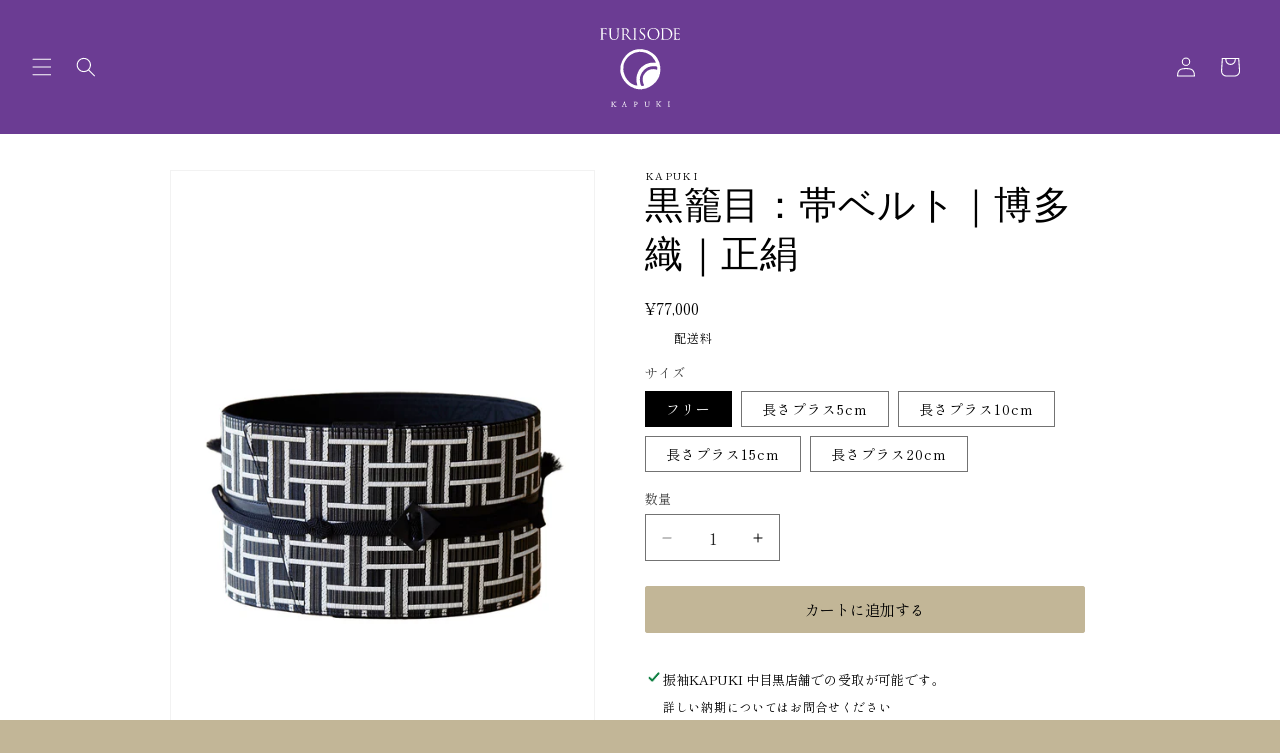

--- FILE ---
content_type: text/html; charset=utf-8
request_url: https://furisode.kapuki.jp/products/w050122
body_size: 51243
content:
<!doctype html>
<html class="no-js" lang="ja">
  <head>
    <meta charset="utf-8">
    <meta http-equiv="X-UA-Compatible" content="IE=edge">
    <meta name="viewport" content="width=device-width,initial-scale=1">
    <meta name="theme-color" content="">
    <link rel="canonical" href="https://furisode.kapuki.jp/products/w050122"><link rel="preconnect" href="https://fonts.googleapis.com">
    <link rel="preconnect" href="https://fonts.gstatic.com" crossorigin>
    <link href="https://fonts.googleapis.com/css2?family=Shippori+Mincho:wght@400;700&display=swap" rel="stylesheet">
    <script src="https://kit.fontawesome.com/1c3dc22f2a.js" crossorigin="anonymous"></script>
    

    <title>
      黒籠目：帯ベルト｜博多織｜正絹
 &ndash; 振袖KAPUKI</title>

    
      <meta name="description" content="グラフィカルな黒白の籠目文様。デニム着物との相性抜群です。シンプルな着物に合わせて帯生かしのコーディネートに。KAPUKIを代表するアイテム「帯ベルト」。よりイージーかつスタイリッシュに着物を楽しんでもらえるよう、工夫を凝らしたデザインで、帯よりも軽く、取り外しも簡単。一度使ったら手放せない、と初心者から着物通の方まで幅広く支持されています。 【カラー】黒 【素材】生地、三分紐：絹100%、帯留めパーツ：牛革 【原産国】日本">
    

    

<meta property="og:site_name" content="振袖KAPUKI">
<meta property="og:url" content="https://furisode.kapuki.jp/products/w050122">
<meta property="og:title" content="黒籠目：帯ベルト｜博多織｜正絹">
<meta property="og:type" content="product">
<meta property="og:description" content="グラフィカルな黒白の籠目文様。デニム着物との相性抜群です。シンプルな着物に合わせて帯生かしのコーディネートに。KAPUKIを代表するアイテム「帯ベルト」。よりイージーかつスタイリッシュに着物を楽しんでもらえるよう、工夫を凝らしたデザインで、帯よりも軽く、取り外しも簡単。一度使ったら手放せない、と初心者から着物通の方まで幅広く支持されています。 【カラー】黒 【素材】生地、三分紐：絹100%、帯留めパーツ：牛革 【原産国】日本"><meta property="og:image" content="http://furisode.kapuki.jp/cdn/shop/files/38_01_2246c201-d5ac-46e5-924e-ffeba0e05b96.jpg?v=1748920068">
  <meta property="og:image:secure_url" content="https://furisode.kapuki.jp/cdn/shop/files/38_01_2246c201-d5ac-46e5-924e-ffeba0e05b96.jpg?v=1748920068">
  <meta property="og:image:width" content="1039">
  <meta property="og:image:height" content="1558"><meta property="og:price:amount" content="77,000">
  <meta property="og:price:currency" content="JPY"><meta name="twitter:site" content="@kimono_kapuki"><meta name="twitter:card" content="summary_large_image">
<meta name="twitter:title" content="黒籠目：帯ベルト｜博多織｜正絹">
<meta name="twitter:description" content="グラフィカルな黒白の籠目文様。デニム着物との相性抜群です。シンプルな着物に合わせて帯生かしのコーディネートに。KAPUKIを代表するアイテム「帯ベルト」。よりイージーかつスタイリッシュに着物を楽しんでもらえるよう、工夫を凝らしたデザインで、帯よりも軽く、取り外しも簡単。一度使ったら手放せない、と初心者から着物通の方まで幅広く支持されています。 【カラー】黒 【素材】生地、三分紐：絹100%、帯留めパーツ：牛革 【原産国】日本">


    <script src="//furisode.kapuki.jp/cdn/shop/t/9/assets/constants.js?v=58251544750838685771702275064" defer="defer"></script>
    <script src="//furisode.kapuki.jp/cdn/shop/t/9/assets/pubsub.js?v=158357773527763999511702275063" defer="defer"></script>
    <script src="//furisode.kapuki.jp/cdn/shop/t/9/assets/global.js?v=40820548392383841591702275065" defer="defer"></script>

    <script>window.performance && window.performance.mark && window.performance.mark('shopify.content_for_header.start');</script><meta name="facebook-domain-verification" content="o9jcba6nnwdmhthk2v8fq2ehtzhtvz">
<meta name="google-site-verification" content="oaQ1O_axkt7jafbG5BbH3IHVTX7_34qrHgdtoBOIJGA">
<meta id="shopify-digital-wallet" name="shopify-digital-wallet" content="/69769888053/digital_wallets/dialog">
<meta name="shopify-checkout-api-token" content="c5754fff12c462bd7b4473bb13784cd8">
<link rel="alternate" hreflang="x-default" href="https://furisode.kapuki.jp/products/w050122">
<link rel="alternate" hreflang="ja" href="https://furisode.kapuki.jp/products/w050122">
<link rel="alternate" hreflang="en" href="https://furisode.kapuki.jp/en/products/w050122">
<link rel="alternate" type="application/json+oembed" href="https://furisode.kapuki.jp/products/w050122.oembed">
<script async="async" src="/checkouts/internal/preloads.js?locale=ja-JP"></script>
<link rel="preconnect" href="https://shop.app" crossorigin="anonymous">
<script async="async" src="https://shop.app/checkouts/internal/preloads.js?locale=ja-JP&shop_id=69769888053" crossorigin="anonymous"></script>
<script id="apple-pay-shop-capabilities" type="application/json">{"shopId":69769888053,"countryCode":"JP","currencyCode":"JPY","merchantCapabilities":["supports3DS"],"merchantId":"gid:\/\/shopify\/Shop\/69769888053","merchantName":"振袖KAPUKI","requiredBillingContactFields":["postalAddress","email","phone"],"requiredShippingContactFields":["postalAddress","email","phone"],"shippingType":"shipping","supportedNetworks":["visa","masterCard","amex","jcb","discover"],"total":{"type":"pending","label":"振袖KAPUKI","amount":"1.00"},"shopifyPaymentsEnabled":true,"supportsSubscriptions":true}</script>
<script id="shopify-features" type="application/json">{"accessToken":"c5754fff12c462bd7b4473bb13784cd8","betas":["rich-media-storefront-analytics"],"domain":"furisode.kapuki.jp","predictiveSearch":false,"shopId":69769888053,"locale":"ja"}</script>
<script>var Shopify = Shopify || {};
Shopify.shop = "furisode-kapuki.myshopify.com";
Shopify.locale = "ja";
Shopify.currency = {"active":"JPY","rate":"1.0"};
Shopify.country = "JP";
Shopify.theme = {"name":"shopify-furisode\/main","id":164048339253,"schema_name":"Dawn","schema_version":"12.0.0","theme_store_id":null,"role":"main"};
Shopify.theme.handle = "null";
Shopify.theme.style = {"id":null,"handle":null};
Shopify.cdnHost = "furisode.kapuki.jp/cdn";
Shopify.routes = Shopify.routes || {};
Shopify.routes.root = "/";</script>
<script type="module">!function(o){(o.Shopify=o.Shopify||{}).modules=!0}(window);</script>
<script>!function(o){function n(){var o=[];function n(){o.push(Array.prototype.slice.apply(arguments))}return n.q=o,n}var t=o.Shopify=o.Shopify||{};t.loadFeatures=n(),t.autoloadFeatures=n()}(window);</script>
<script>
  window.ShopifyPay = window.ShopifyPay || {};
  window.ShopifyPay.apiHost = "shop.app\/pay";
  window.ShopifyPay.redirectState = null;
</script>
<script id="shop-js-analytics" type="application/json">{"pageType":"product"}</script>
<script defer="defer" async type="module" src="//furisode.kapuki.jp/cdn/shopifycloud/shop-js/modules/v2/client.init-shop-cart-sync_Cun6Ba8E.ja.esm.js"></script>
<script defer="defer" async type="module" src="//furisode.kapuki.jp/cdn/shopifycloud/shop-js/modules/v2/chunk.common_DGWubyOB.esm.js"></script>
<script type="module">
  await import("//furisode.kapuki.jp/cdn/shopifycloud/shop-js/modules/v2/client.init-shop-cart-sync_Cun6Ba8E.ja.esm.js");
await import("//furisode.kapuki.jp/cdn/shopifycloud/shop-js/modules/v2/chunk.common_DGWubyOB.esm.js");

  window.Shopify.SignInWithShop?.initShopCartSync?.({"fedCMEnabled":true,"windoidEnabled":true});

</script>
<script>
  window.Shopify = window.Shopify || {};
  if (!window.Shopify.featureAssets) window.Shopify.featureAssets = {};
  window.Shopify.featureAssets['shop-js'] = {"shop-cart-sync":["modules/v2/client.shop-cart-sync_kpadWrR6.ja.esm.js","modules/v2/chunk.common_DGWubyOB.esm.js"],"init-fed-cm":["modules/v2/client.init-fed-cm_deEwcgdG.ja.esm.js","modules/v2/chunk.common_DGWubyOB.esm.js"],"shop-button":["modules/v2/client.shop-button_Bgl7Akkx.ja.esm.js","modules/v2/chunk.common_DGWubyOB.esm.js"],"shop-cash-offers":["modules/v2/client.shop-cash-offers_CGfJizyJ.ja.esm.js","modules/v2/chunk.common_DGWubyOB.esm.js","modules/v2/chunk.modal_Ba7vk6QP.esm.js"],"init-windoid":["modules/v2/client.init-windoid_DLaIoEuB.ja.esm.js","modules/v2/chunk.common_DGWubyOB.esm.js"],"shop-toast-manager":["modules/v2/client.shop-toast-manager_BZdAlEPY.ja.esm.js","modules/v2/chunk.common_DGWubyOB.esm.js"],"init-shop-email-lookup-coordinator":["modules/v2/client.init-shop-email-lookup-coordinator_BxGPdBrh.ja.esm.js","modules/v2/chunk.common_DGWubyOB.esm.js"],"init-shop-cart-sync":["modules/v2/client.init-shop-cart-sync_Cun6Ba8E.ja.esm.js","modules/v2/chunk.common_DGWubyOB.esm.js"],"avatar":["modules/v2/client.avatar_BTnouDA3.ja.esm.js"],"pay-button":["modules/v2/client.pay-button_iRJggQYg.ja.esm.js","modules/v2/chunk.common_DGWubyOB.esm.js"],"init-customer-accounts":["modules/v2/client.init-customer-accounts_BbQrQ-BF.ja.esm.js","modules/v2/client.shop-login-button_CXxZBmJa.ja.esm.js","modules/v2/chunk.common_DGWubyOB.esm.js","modules/v2/chunk.modal_Ba7vk6QP.esm.js"],"init-shop-for-new-customer-accounts":["modules/v2/client.init-shop-for-new-customer-accounts_48e-446J.ja.esm.js","modules/v2/client.shop-login-button_CXxZBmJa.ja.esm.js","modules/v2/chunk.common_DGWubyOB.esm.js","modules/v2/chunk.modal_Ba7vk6QP.esm.js"],"shop-login-button":["modules/v2/client.shop-login-button_CXxZBmJa.ja.esm.js","modules/v2/chunk.common_DGWubyOB.esm.js","modules/v2/chunk.modal_Ba7vk6QP.esm.js"],"init-customer-accounts-sign-up":["modules/v2/client.init-customer-accounts-sign-up_Bb65hYMR.ja.esm.js","modules/v2/client.shop-login-button_CXxZBmJa.ja.esm.js","modules/v2/chunk.common_DGWubyOB.esm.js","modules/v2/chunk.modal_Ba7vk6QP.esm.js"],"shop-follow-button":["modules/v2/client.shop-follow-button_BO2OQvUT.ja.esm.js","modules/v2/chunk.common_DGWubyOB.esm.js","modules/v2/chunk.modal_Ba7vk6QP.esm.js"],"checkout-modal":["modules/v2/client.checkout-modal__QRFVvMA.ja.esm.js","modules/v2/chunk.common_DGWubyOB.esm.js","modules/v2/chunk.modal_Ba7vk6QP.esm.js"],"lead-capture":["modules/v2/client.lead-capture_Be4qr8sG.ja.esm.js","modules/v2/chunk.common_DGWubyOB.esm.js","modules/v2/chunk.modal_Ba7vk6QP.esm.js"],"shop-login":["modules/v2/client.shop-login_BCaq99Td.ja.esm.js","modules/v2/chunk.common_DGWubyOB.esm.js","modules/v2/chunk.modal_Ba7vk6QP.esm.js"],"payment-terms":["modules/v2/client.payment-terms_C-1Cu6jg.ja.esm.js","modules/v2/chunk.common_DGWubyOB.esm.js","modules/v2/chunk.modal_Ba7vk6QP.esm.js"]};
</script>
<script>(function() {
  var isLoaded = false;
  function asyncLoad() {
    if (isLoaded) return;
    isLoaded = true;
    var urls = ["https:\/\/cdn.nfcube.com\/instafeed-a40bce95a34e51c19533343c3a85cc60.js?shop=furisode-kapuki.myshopify.com"];
    for (var i = 0; i < urls.length; i++) {
      var s = document.createElement('script');
      s.type = 'text/javascript';
      s.async = true;
      s.src = urls[i];
      var x = document.getElementsByTagName('script')[0];
      x.parentNode.insertBefore(s, x);
    }
  };
  if(window.attachEvent) {
    window.attachEvent('onload', asyncLoad);
  } else {
    window.addEventListener('load', asyncLoad, false);
  }
})();</script>
<script id="__st">var __st={"a":69769888053,"offset":32400,"reqid":"896dc680-fb4a-4015-91cb-b8d264509679-1768805235","pageurl":"furisode.kapuki.jp\/products\/w050122","u":"a7857f21ff0e","p":"product","rtyp":"product","rid":8096698433845};</script>
<script>window.ShopifyPaypalV4VisibilityTracking = true;</script>
<script id="captcha-bootstrap">!function(){'use strict';const t='contact',e='account',n='new_comment',o=[[t,t],['blogs',n],['comments',n],[t,'customer']],c=[[e,'customer_login'],[e,'guest_login'],[e,'recover_customer_password'],[e,'create_customer']],r=t=>t.map((([t,e])=>`form[action*='/${t}']:not([data-nocaptcha='true']) input[name='form_type'][value='${e}']`)).join(','),a=t=>()=>t?[...document.querySelectorAll(t)].map((t=>t.form)):[];function s(){const t=[...o],e=r(t);return a(e)}const i='password',u='form_key',d=['recaptcha-v3-token','g-recaptcha-response','h-captcha-response',i],f=()=>{try{return window.sessionStorage}catch{return}},m='__shopify_v',_=t=>t.elements[u];function p(t,e,n=!1){try{const o=window.sessionStorage,c=JSON.parse(o.getItem(e)),{data:r}=function(t){const{data:e,action:n}=t;return t[m]||n?{data:e,action:n}:{data:t,action:n}}(c);for(const[e,n]of Object.entries(r))t.elements[e]&&(t.elements[e].value=n);n&&o.removeItem(e)}catch(o){console.error('form repopulation failed',{error:o})}}const l='form_type',E='cptcha';function T(t){t.dataset[E]=!0}const w=window,h=w.document,L='Shopify',v='ce_forms',y='captcha';let A=!1;((t,e)=>{const n=(g='f06e6c50-85a8-45c8-87d0-21a2b65856fe',I='https://cdn.shopify.com/shopifycloud/storefront-forms-hcaptcha/ce_storefront_forms_captcha_hcaptcha.v1.5.2.iife.js',D={infoText:'hCaptchaによる保護',privacyText:'プライバシー',termsText:'利用規約'},(t,e,n)=>{const o=w[L][v],c=o.bindForm;if(c)return c(t,g,e,D).then(n);var r;o.q.push([[t,g,e,D],n]),r=I,A||(h.body.append(Object.assign(h.createElement('script'),{id:'captcha-provider',async:!0,src:r})),A=!0)});var g,I,D;w[L]=w[L]||{},w[L][v]=w[L][v]||{},w[L][v].q=[],w[L][y]=w[L][y]||{},w[L][y].protect=function(t,e){n(t,void 0,e),T(t)},Object.freeze(w[L][y]),function(t,e,n,w,h,L){const[v,y,A,g]=function(t,e,n){const i=e?o:[],u=t?c:[],d=[...i,...u],f=r(d),m=r(i),_=r(d.filter((([t,e])=>n.includes(e))));return[a(f),a(m),a(_),s()]}(w,h,L),I=t=>{const e=t.target;return e instanceof HTMLFormElement?e:e&&e.form},D=t=>v().includes(t);t.addEventListener('submit',(t=>{const e=I(t);if(!e)return;const n=D(e)&&!e.dataset.hcaptchaBound&&!e.dataset.recaptchaBound,o=_(e),c=g().includes(e)&&(!o||!o.value);(n||c)&&t.preventDefault(),c&&!n&&(function(t){try{if(!f())return;!function(t){const e=f();if(!e)return;const n=_(t);if(!n)return;const o=n.value;o&&e.removeItem(o)}(t);const e=Array.from(Array(32),(()=>Math.random().toString(36)[2])).join('');!function(t,e){_(t)||t.append(Object.assign(document.createElement('input'),{type:'hidden',name:u})),t.elements[u].value=e}(t,e),function(t,e){const n=f();if(!n)return;const o=[...t.querySelectorAll(`input[type='${i}']`)].map((({name:t})=>t)),c=[...d,...o],r={};for(const[a,s]of new FormData(t).entries())c.includes(a)||(r[a]=s);n.setItem(e,JSON.stringify({[m]:1,action:t.action,data:r}))}(t,e)}catch(e){console.error('failed to persist form',e)}}(e),e.submit())}));const S=(t,e)=>{t&&!t.dataset[E]&&(n(t,e.some((e=>e===t))),T(t))};for(const o of['focusin','change'])t.addEventListener(o,(t=>{const e=I(t);D(e)&&S(e,y())}));const B=e.get('form_key'),M=e.get(l),P=B&&M;t.addEventListener('DOMContentLoaded',(()=>{const t=y();if(P)for(const e of t)e.elements[l].value===M&&p(e,B);[...new Set([...A(),...v().filter((t=>'true'===t.dataset.shopifyCaptcha))])].forEach((e=>S(e,t)))}))}(h,new URLSearchParams(w.location.search),n,t,e,['guest_login'])})(!0,!0)}();</script>
<script integrity="sha256-4kQ18oKyAcykRKYeNunJcIwy7WH5gtpwJnB7kiuLZ1E=" data-source-attribution="shopify.loadfeatures" defer="defer" src="//furisode.kapuki.jp/cdn/shopifycloud/storefront/assets/storefront/load_feature-a0a9edcb.js" crossorigin="anonymous"></script>
<script crossorigin="anonymous" defer="defer" src="//furisode.kapuki.jp/cdn/shopifycloud/storefront/assets/shopify_pay/storefront-65b4c6d7.js?v=20250812"></script>
<script data-source-attribution="shopify.dynamic_checkout.dynamic.init">var Shopify=Shopify||{};Shopify.PaymentButton=Shopify.PaymentButton||{isStorefrontPortableWallets:!0,init:function(){window.Shopify.PaymentButton.init=function(){};var t=document.createElement("script");t.src="https://furisode.kapuki.jp/cdn/shopifycloud/portable-wallets/latest/portable-wallets.ja.js",t.type="module",document.head.appendChild(t)}};
</script>
<script data-source-attribution="shopify.dynamic_checkout.buyer_consent">
  function portableWalletsHideBuyerConsent(e){var t=document.getElementById("shopify-buyer-consent"),n=document.getElementById("shopify-subscription-policy-button");t&&n&&(t.classList.add("hidden"),t.setAttribute("aria-hidden","true"),n.removeEventListener("click",e))}function portableWalletsShowBuyerConsent(e){var t=document.getElementById("shopify-buyer-consent"),n=document.getElementById("shopify-subscription-policy-button");t&&n&&(t.classList.remove("hidden"),t.removeAttribute("aria-hidden"),n.addEventListener("click",e))}window.Shopify?.PaymentButton&&(window.Shopify.PaymentButton.hideBuyerConsent=portableWalletsHideBuyerConsent,window.Shopify.PaymentButton.showBuyerConsent=portableWalletsShowBuyerConsent);
</script>
<script data-source-attribution="shopify.dynamic_checkout.cart.bootstrap">document.addEventListener("DOMContentLoaded",(function(){function t(){return document.querySelector("shopify-accelerated-checkout-cart, shopify-accelerated-checkout")}if(t())Shopify.PaymentButton.init();else{new MutationObserver((function(e,n){t()&&(Shopify.PaymentButton.init(),n.disconnect())})).observe(document.body,{childList:!0,subtree:!0})}}));
</script>
<link id="shopify-accelerated-checkout-styles" rel="stylesheet" media="screen" href="https://furisode.kapuki.jp/cdn/shopifycloud/portable-wallets/latest/accelerated-checkout-backwards-compat.css" crossorigin="anonymous">
<style id="shopify-accelerated-checkout-cart">
        #shopify-buyer-consent {
  margin-top: 1em;
  display: inline-block;
  width: 100%;
}

#shopify-buyer-consent.hidden {
  display: none;
}

#shopify-subscription-policy-button {
  background: none;
  border: none;
  padding: 0;
  text-decoration: underline;
  font-size: inherit;
  cursor: pointer;
}

#shopify-subscription-policy-button::before {
  box-shadow: none;
}

      </style>
<script id="sections-script" data-sections="header" defer="defer" src="//furisode.kapuki.jp/cdn/shop/t/9/compiled_assets/scripts.js?14644"></script>
<script>window.performance && window.performance.mark && window.performance.mark('shopify.content_for_header.end');</script>


    <style data-shopify>
      
      
      
      
      

      
        :root,
        .color-background-1 {
          --color-background: 194,182,151;
        
          --gradient-background: #c2b697;
        

        

        --color-foreground: 255,255,255;
        --color-background-contrast: 137,121,80;
        --color-shadow: 0,0,0;
        --color-button: 18,18,18;
        --color-button-text: 255,255,255;
        --color-secondary-button: 194,182,151;
        --color-secondary-button-text: 255,255,255;
        --color-link: 255,255,255;
        --color-badge-foreground: 255,255,255;
        --color-badge-background: 194,182,151;
        --color-badge-border: 255,255,255;
        --payment-terms-background-color: rgb(194 182 151);
      }
      
        
        .color-background-2 {
          --color-background: 255,255,255;
        
          --gradient-background: #ffffff;
        

        

        --color-foreground: 62,62,62;
        --color-background-contrast: 191,191,191;
        --color-shadow: 62,62,62;
        --color-button: 107,60,147;
        --color-button-text: 255,255,255;
        --color-secondary-button: 255,255,255;
        --color-secondary-button-text: 255,255,255;
        --color-link: 255,255,255;
        --color-badge-foreground: 62,62,62;
        --color-badge-background: 255,255,255;
        --color-badge-border: 62,62,62;
        --payment-terms-background-color: rgb(255 255 255);
      }
      
        
        .color-inverse {
          --color-background: 214,207,188;
        
          --gradient-background: #d6cfbc;
        

        

        --color-foreground: 18,18,18;
        --color-background-contrast: 166,150,109;
        --color-shadow: 62,62,62;
        --color-button: 18,18,18;
        --color-button-text: 255,255,255;
        --color-secondary-button: 214,207,188;
        --color-secondary-button-text: 0,0,0;
        --color-link: 0,0,0;
        --color-badge-foreground: 18,18,18;
        --color-badge-background: 214,207,188;
        --color-badge-border: 18,18,18;
        --payment-terms-background-color: rgb(214 207 188);
      }
      
        
        .color-accent-1 {
          --color-background: 107,60,147;
        
          --gradient-background: #6b3c93;
        

        

        --color-foreground: 255,255,255;
        --color-background-contrast: 41,23,56;
        --color-shadow: 255,255,255;
        --color-button: 255,255,255;
        --color-button-text: 107,60,147;
        --color-secondary-button: 107,60,147;
        --color-secondary-button-text: 255,255,255;
        --color-link: 255,255,255;
        --color-badge-foreground: 255,255,255;
        --color-badge-background: 107,60,147;
        --color-badge-border: 255,255,255;
        --payment-terms-background-color: rgb(107 60 147);
      }
      
        
        .color-accent-2 {
          --color-background: 51,79,180;
        
          --gradient-background: #334fb4;
        

        

        --color-foreground: 255,255,255;
        --color-background-contrast: 23,35,81;
        --color-shadow: 18,18,18;
        --color-button: 255,255,255;
        --color-button-text: 51,79,180;
        --color-secondary-button: 51,79,180;
        --color-secondary-button-text: 255,255,255;
        --color-link: 255,255,255;
        --color-badge-foreground: 255,255,255;
        --color-badge-background: 51,79,180;
        --color-badge-border: 255,255,255;
        --payment-terms-background-color: rgb(51 79 180);
      }
      
        
        .color-scheme-508a0017-701f-4393-adbc-46711f8a1b91 {
          --color-background: 214,207,188;
        
          --gradient-background: #d6cfbc;
        

        

        --color-foreground: 0,0,0;
        --color-background-contrast: 166,150,109;
        --color-shadow: 0,0,0;
        --color-button: 107,60,147;
        --color-button-text: 0,0,0;
        --color-secondary-button: 214,207,188;
        --color-secondary-button-text: 0,0,0;
        --color-link: 0,0,0;
        --color-badge-foreground: 0,0,0;
        --color-badge-background: 214,207,188;
        --color-badge-border: 0,0,0;
        --payment-terms-background-color: rgb(214 207 188);
      }
      
        
        .color-scheme-0b5a34e4-38b4-4310-b573-2a765ec334fe {
          --color-background: 18,18,18;
        
          --gradient-background: #121212;
        

        

        --color-foreground: 255,255,255;
        --color-background-contrast: 146,146,146;
        --color-shadow: 0,0,0;
        --color-button: 18,18,18;
        --color-button-text: 255,255,255;
        --color-secondary-button: 18,18,18;
        --color-secondary-button-text: 255,255,255;
        --color-link: 255,255,255;
        --color-badge-foreground: 255,255,255;
        --color-badge-background: 18,18,18;
        --color-badge-border: 255,255,255;
        --payment-terms-background-color: rgb(18 18 18);
      }
      
        
        .color-scheme-0e7d89db-f8c4-4932-af51-f08d53b51826 {
          --color-background: 255,255,255;
        
          --gradient-background: #ffffff;
        

        

        --color-foreground: 0,0,0;
        --color-background-contrast: 191,191,191;
        --color-shadow: 0,0,0;
        --color-button: 194,182,151;
        --color-button-text: 255,255,255;
        --color-secondary-button: 255,255,255;
        --color-secondary-button-text: 255,255,255;
        --color-link: 255,255,255;
        --color-badge-foreground: 0,0,0;
        --color-badge-background: 255,255,255;
        --color-badge-border: 0,0,0;
        --payment-terms-background-color: rgb(255 255 255);
      }
      
        
        .color-scheme-7b257332-39f6-462c-acd8-8367e38ed2d9 {
          --color-background: 194,182,151;
        
          --gradient-background: #c2b697;
        

        

        --color-foreground: 0,0,0;
        --color-background-contrast: 137,121,80;
        --color-shadow: 255,255,255;
        --color-button: 18,18,18;
        --color-button-text: 255,255,255;
        --color-secondary-button: 194,182,151;
        --color-secondary-button-text: 255,255,255;
        --color-link: 255,255,255;
        --color-badge-foreground: 0,0,0;
        --color-badge-background: 194,182,151;
        --color-badge-border: 0,0,0;
        --payment-terms-background-color: rgb(194 182 151);
      }
      

      body, .color-background-1, .color-background-2, .color-inverse, .color-accent-1, .color-accent-2, .color-scheme-508a0017-701f-4393-adbc-46711f8a1b91, .color-scheme-0b5a34e4-38b4-4310-b573-2a765ec334fe, .color-scheme-0e7d89db-f8c4-4932-af51-f08d53b51826, .color-scheme-7b257332-39f6-462c-acd8-8367e38ed2d9 {
        color: rgba(var(--color-foreground), 0.75);
        background-color: rgb(var(--color-background));
      }

      :root {
        --font-body-family: Garamond, Baskerville, Caslon, serif;
        --font-body-style: normal;
        --font-body-weight: 400;
        --font-body-weight-bold: 700;

        --font-heading-family: Garamond, Baskerville, Caslon, serif;
        --font-heading-style: normal;
        --font-heading-weight: 400;

        --font-body-scale: 1.05;
        --font-heading-scale: 0.9523809523809523;

        --media-padding: px;
        --media-border-opacity: 0.05;
        --media-border-width: 1px;
        --media-radius: 0px;
        --media-shadow-opacity: 0.0;
        --media-shadow-horizontal-offset: 0px;
        --media-shadow-vertical-offset: 0px;
        --media-shadow-blur-radius: 5px;
        --media-shadow-visible: 0;

        --page-width: 100rem;
        --page-width-margin: 0rem;

        --product-card-image-padding: 0.0rem;
        --product-card-corner-radius: 0.0rem;
        --product-card-text-alignment: left;
        --product-card-border-width: 0.0rem;
        --product-card-border-opacity: 0.1;
        --product-card-shadow-opacity: 0.0;
        --product-card-shadow-visible: 0;
        --product-card-shadow-horizontal-offset: 0.0rem;
        --product-card-shadow-vertical-offset: 0.4rem;
        --product-card-shadow-blur-radius: 0.5rem;

        --collection-card-image-padding: 0.0rem;
        --collection-card-corner-radius: 0.0rem;
        --collection-card-text-alignment: center;
        --collection-card-border-width: 0.0rem;
        --collection-card-border-opacity: 0.1;
        --collection-card-shadow-opacity: 0.0;
        --collection-card-shadow-visible: 0;
        --collection-card-shadow-horizontal-offset: 0.0rem;
        --collection-card-shadow-vertical-offset: 0.4rem;
        --collection-card-shadow-blur-radius: 0.5rem;

        --blog-card-image-padding: 0.0rem;
        --blog-card-corner-radius: 0.0rem;
        --blog-card-text-alignment: left;
        --blog-card-border-width: 0.0rem;
        --blog-card-border-opacity: 0.1;
        --blog-card-shadow-opacity: 0.0;
        --blog-card-shadow-visible: 0;
        --blog-card-shadow-horizontal-offset: 0.0rem;
        --blog-card-shadow-vertical-offset: 0.4rem;
        --blog-card-shadow-blur-radius: 0.5rem;

        --badge-corner-radius: 4.0rem;

        --popup-border-width: 1px;
        --popup-border-opacity: 0.1;
        --popup-corner-radius: 0px;
        --popup-shadow-opacity: 0.05;
        --popup-shadow-horizontal-offset: 0px;
        --popup-shadow-vertical-offset: 4px;
        --popup-shadow-blur-radius: 5px;

        --drawer-border-width: 1px;
        --drawer-border-opacity: 0.1;
        --drawer-shadow-opacity: 0.0;
        --drawer-shadow-horizontal-offset: 0px;
        --drawer-shadow-vertical-offset: 4px;
        --drawer-shadow-blur-radius: 5px;

        --spacing-sections-desktop: 0px;
        --spacing-sections-mobile: 0px;

        --grid-desktop-vertical-spacing: 40px;
        --grid-desktop-horizontal-spacing: 40px;
        --grid-mobile-vertical-spacing: 20px;
        --grid-mobile-horizontal-spacing: 20px;

        --text-boxes-border-opacity: 0.1;
        --text-boxes-border-width: 0px;
        --text-boxes-radius: 0px;
        --text-boxes-shadow-opacity: 0.0;
        --text-boxes-shadow-visible: 0;
        --text-boxes-shadow-horizontal-offset: 0px;
        --text-boxes-shadow-vertical-offset: 4px;
        --text-boxes-shadow-blur-radius: 5px;

        --buttons-radius: 2px;
        --buttons-radius-outset: 3px;
        --buttons-border-width: 1px;
        --buttons-border-opacity: 1.0;
        --buttons-shadow-opacity: 0.0;
        --buttons-shadow-visible: 0;
        --buttons-shadow-horizontal-offset: 0px;
        --buttons-shadow-vertical-offset: 4px;
        --buttons-shadow-blur-radius: 5px;
        --buttons-border-offset: 0.3px;

        --inputs-radius: 0px;
        --inputs-border-width: 1px;
        --inputs-border-opacity: 0.55;
        --inputs-shadow-opacity: 0.0;
        --inputs-shadow-horizontal-offset: 0px;
        --inputs-margin-offset: 0px;
        --inputs-shadow-vertical-offset: 4px;
        --inputs-shadow-blur-radius: 5px;
        --inputs-radius-outset: 0px;

        --variant-pills-radius: 0px;
        --variant-pills-border-width: 1px;
        --variant-pills-border-opacity: 0.55;
        --variant-pills-shadow-opacity: 0.0;
        --variant-pills-shadow-horizontal-offset: 0px;
        --variant-pills-shadow-vertical-offset: 4px;
        --variant-pills-shadow-blur-radius: 5px;
      }

      *,
      *::before,
      *::after {
        box-sizing: inherit;
      }

      html {
        box-sizing: border-box;
        font-size: calc(var(--font-body-scale) * 62.5%);
        height: 100%;
      }

      body {
        display: grid;
        grid-template-rows: auto auto 1fr auto;
        grid-template-columns: 100%;
        min-height: 100%;
        margin: 0;
        font-size: 1.5rem;
        letter-spacing: 0.06rem;
        line-height: calc(1 + 0.8 / var(--font-body-scale));
        font-family: var(--font-body-family);
        font-style: var(--font-body-style);
        font-weight: var(--font-body-weight);
      }

      @media screen and (min-width: 750px) {
        body {
          font-size: 1.6rem;
        }
      }
      
      .questionnaire-page .image-with-text__content p, h3, h4, h5 {
        font-family: sans-serif !important;
      }
    </style>

    <link href="//furisode.kapuki.jp/cdn/shop/t/9/assets/base.css?v=158546266084256974331766998046" rel="stylesheet" type="text/css" media="all" />
<link href="//furisode.kapuki.jp/cdn/shop/t/9/assets/component-localization-form.css?v=143319823105703127341702275061" rel="stylesheet" type="text/css" media="all" />
      <script src="//furisode.kapuki.jp/cdn/shop/t/9/assets/localization-form.js?v=161644695336821385561702275066" defer="defer"></script><link
        rel="stylesheet"
        href="//furisode.kapuki.jp/cdn/shop/t/9/assets/component-predictive-search.css?v=118923337488134913561702275064"
        media="print"
        onload="this.media='all'"
      ><script>
      document.documentElement.className = document.documentElement.className.replace('no-js', 'js');
      if (Shopify.designMode) {
        document.documentElement.classList.add('shopify-design-mode');
      }
    </script>
  <!-- BEGIN app block: shopify://apps/powerful-form-builder/blocks/app-embed/e4bcb1eb-35b2-42e6-bc37-bfe0e1542c9d --><script type="text/javascript" hs-ignore data-cookieconsent="ignore">
  var Globo = Globo || {};
  var globoFormbuilderRecaptchaInit = function(){};
  var globoFormbuilderHcaptchaInit = function(){};
  window.Globo.FormBuilder = window.Globo.FormBuilder || {};
  window.Globo.FormBuilder.shop = {"configuration":{"money_format":"¥{{amount_no_decimals}}"},"pricing":{"features":{"bulkOrderForm":true,"cartForm":true,"fileUpload":30,"removeCopyright":true,"restrictedEmailDomains":true,"metrics":true}},"settings":{"copyright":"Powered by <a href=\"https://globosoftware.net\" target=\"_blank\">Globo</a> <a href=\"https://apps.shopify.com/form-builder-contact-form\" target=\"_blank\">Contact Form</a>","hideWaterMark":false,"reCaptcha":{"recaptchaType":"v2","siteKey":false,"languageCode":"en"},"hCaptcha":{"siteKey":false},"scrollTop":false,"customCssCode":"","customCssEnabled":false,"additionalColumns":[{"id":"additional.checkbox","label":"ご来店方法をお選びください","tab":"additional","type":"boolean","createdBy":"form","formId":"104268"},{"id":"additional.your_name","label":"お名前","tab":"additional","type":"text","createdBy":"form","formId":"104268"},{"id":"additional.date_time","label":"ご来店希望日時","tab":"additional","type":"datetime","createdBy":"form","formId":"104268"},{"id":"additional.checkbox_1","label":"ご希望内容","tab":"additional","type":"boolean","createdBy":"form","formId":"104268"},{"id":"additional.message","label":"その他","tab":"additional","type":"text","createdBy":"form","formId":"104268"}]},"encryption_form_id":1,"url":"https://form.globo.io/","CDN_URL":"https://dxo9oalx9qc1s.cloudfront.net","app_id":"1783207"};

  if(window.Globo.FormBuilder.shop.settings.customCssEnabled && window.Globo.FormBuilder.shop.settings.customCssCode){
    const customStyle = document.createElement('style');
    customStyle.type = 'text/css';
    customStyle.innerHTML = window.Globo.FormBuilder.shop.settings.customCssCode;
    document.head.appendChild(customStyle);
  }

  window.Globo.FormBuilder.forms = [];
    
      
      
      
      window.Globo.FormBuilder.forms[104266] = {"104266":{"header":{"active":true,"title":"お問い合わせ","description":"\u003cp\u003e商品・店舗などへのご質問は以下フォーム、または\u003ca href=\"https:\/\/lin.ee\/QDpRYNW\" rel=\"noopener noreferrer\" target=\"_blank\"\u003e振袖KAPUKI公式LINE@\u003c\/a\u003eからお問い合わせください。\u003c\/p\u003e"},"elements":[{"id":"text","type":"text","label":"お名前","placeholder":"お名前","description":"","limitCharacters":false,"characters":100,"hideLabel":false,"keepPositionLabel":false,"required":true,"ifHideLabel":false,"inputIcon":"","columnWidth":100},{"id":"email","type":"email","label":"メールアドレス","placeholder":"メールアドレス","description":"","limitCharacters":false,"characters":100,"hideLabel":false,"keepPositionLabel":false,"required":true,"ifHideLabel":false,"inputIcon":"","columnWidth":50},{"id":"phone","type":"phone","label":"電話番号","placeholder":"","description":"","validatePhone":false,"onlyShowFlag":false,"defaultCountryCode":"us","limitCharacters":false,"characters":100,"hideLabel":false,"keepPositionLabel":false,"required":true,"ifHideLabel":false,"inputIcon":"","columnWidth":50},{"id":"textarea","type":"textarea","label":"お問い合わせ内容","placeholder":"","description":"","limitCharacters":false,"characters":100,"hideLabel":false,"keepPositionLabel":false,"required":true,"ifHideLabel":false,"columnWidth":100}],"add-elements":null,"footer":{"description":"\u003cp\u003eお問い合わせのご返信は furisode@kapuki.jp のアドレスよりお送りいたします。メールをお受け取りただけるように、ドメイン指定受信【 @kapuki.jp 】の許可設定をお願いいたします。\u003c\/p\u003e","previousText":"Previous","nextText":"Next","submitText":"送信","resetButton":true,"resetButtonText":"リセット","submitFullWidth":false,"submitAlignment":"center"},"mail":{"admin":null,"customer":{"enable":true,"emailType":"elementEmail","selectEmail":"onlyEmail","emailId":"email","emailConditional":false,"note":"You can use variables which will help you create a dynamic content","subject":"[振袖KAPUKI]お問い合わせありがとうございます！","content":"\u003ctable class=\"header row\" style=\"width: 100%; border-spacing: 0; border-collapse: collapse; margin: 40px 0 20px;\"\u003e\n\u003ctbody\u003e\n\u003ctr\u003e\n\u003ctd class=\"header__cell\" style=\"font-family: -apple-system, BlinkMacSystemFont, Roboto, Oxygen, Ubuntu, Cantarell, Fira Sans, Droid Sans, Helvetica Neue, sans-serif;\"\u003e\u003ccenter\u003e\n\u003ctable class=\"container\" style=\"width: 559px; text-align: left; border-spacing: 0px; border-collapse: collapse; margin: 0px auto;\"\u003e\n\u003ctbody\u003e\n\u003ctr\u003e\n\u003ctd style=\"font-family: -apple-system, BlinkMacSystemFont, Roboto, Oxygen, Ubuntu, Cantarell, 'Fira Sans', 'Droid Sans', 'Helvetica Neue', sans-serif; width: 544.219px;\"\u003e\n\u003ctable class=\"row\" style=\"width: 100%; border-spacing: 0; border-collapse: collapse;\"\u003e\n\u003ctbody\u003e\n\u003ctr\u003e\n\u003ctd class=\"shop-name__cell\" style=\"font-family: -apple-system, BlinkMacSystemFont, Roboto, Oxygen, Ubuntu, Cantarell, Fira Sans, Droid Sans, Helvetica Neue, sans-serif;\"\u003e\n\u003ch2 class=\"quote-heading\" style=\"font-weight: normal; font-size: 24px; margin: 0px 0px 10px; text-align: left;\"\u003eお問い合わせありがとうございます。\u003c\/h2\u003e\n\u003ctable class=\"container\" style=\"width: 100%; text-align: left; border-spacing: 0; border-collapse: collapse; margin: 0 auto;\"\u003e\n\u003ctbody\u003e\n\u003ctr\u003e\n\u003ctd style=\"font-family: -apple-system, BlinkMacSystemFont, Roboto, Oxygen, Ubuntu, Cantarell, Fira Sans, Droid Sans, Helvetica Neue, sans-serif;\"\u003e\n\u003cp style=\"font-family: -apple-system, BlinkMacSystemFont, Roboto, Oxygen, Ubuntu, Cantarell, 'Fira Sans', 'Droid Sans', 'Helvetica Neue', sans-serif; text-align: left;\"\u003e\u0026nbsp;\u003c\/p\u003e\n\u003cp\u003e\u003cspan style=\"font-family: -apple-system, system-ui, Roboto, Oxygen, Ubuntu, Cantarell, 'Fira Sans', 'Droid Sans', 'Helvetica Neue', sans-serif;\"\u003eお問い合わせいただき、ありがとうございます。\u003cbr \/\u003e\u003c\/span\u003e\u003cspan style=\"font-family: -apple-system, system-ui, Roboto, Oxygen, Ubuntu, Cantarell, 'Fira Sans', 'Droid Sans', 'Helvetica Neue', sans-serif;\"\u003e内容確認後、担当者からあらためてご連絡いたします。\u003cbr \/\u003e\u003c\/span\u003e\u003cspan style=\"font-family: -apple-system, system-ui, Roboto, Oxygen, Ubuntu, Cantarell, 'Fira Sans', 'Droid Sans', 'Helvetica Neue', sans-serif;\"\u003e2〜3日以内に返信がない場合は再度ご連絡くださいませ。\u003c\/span\u003e\u003cspan style=\"font-family: -apple-system, system-ui, Roboto, Oxygen, Ubuntu, Cantarell, 'Fira Sans', 'Droid Sans', 'Helvetica Neue', sans-serif;\"\u003e\u003cbr \/\u003e公式LINEからのお問い合わせも受け付けております。\u003c\/span\u003ehttps:\/\/lin.ee\/zvjl9ln\u003c\/p\u003e\n\u003c\/td\u003e\n\u003c\/tr\u003e\n\u003c\/tbody\u003e\n\u003c\/table\u003e\n\u003cp style=\"color: #000000; font-size: 11px; text-align: -webkit-center;\"\u003e\u0026nbsp;\u003c\/p\u003e\n\u003ch3 class=\"more-information\"\u003e【お問い合わせ内容】\u003c\/h3\u003e\n\u003ctable class=\"row section\" style=\"width: 100%; border-spacing: 0; border-collapse: collapse; border-top-width: 1px; border-top-color: #e5e5e5; border-top-style: solid;\"\u003e\n\u003ctbody\u003e\n\u003ctr\u003e\n\u003ctd class=\"section__cell\" style=\"font-family: -apple-system, BlinkMacSystemFont, Roboto, Oxygen, Ubuntu, Cantarell, Fira Sans, Droid Sans, Helvetica Neue, sans-serif; padding: 40px 0;\"\u003e\u003ccenter\u003e\n\u003ctable class=\"container\" style=\"width: 100%; text-align: left; border-spacing: 0; border-collapse: collapse; margin: 0 auto;\"\u003e\n\u003ctbody\u003e\n\u003ctr\u003e\n\u003ctd style=\"font-family: -apple-system, BlinkMacSystemFont, Roboto, Oxygen, Ubuntu, Cantarell, Fira Sans, Droid Sans, Helvetica Neue, sans-serif;\"\u003e\n\u003cp style=\"padding-top: 1em;\"\u003e＜お名前＞\u003c\/p\u003e\n\u003cp style=\"padding-top: 0em;\"\u003e{{text}}\u003c\/p\u003e\n\u003cp style=\"padding-top: 1em;\"\u003e＜メールアドレス＞\u003c\/p\u003e\n\u003cp style=\"padding-top: 0em;\"\u003e{{email}}\u003c\/p\u003e\n\u003cp style=\"padding-top: 1em;\"\u003e＜電話番号＞\u003c\/p\u003e\n\u003cp style=\"padding-top: 0em;\"\u003e{{phone}}\u003c\/p\u003e\n\u003cp style=\"padding-top: 1em;\"\u003e＜メッセージ＞\u003c\/p\u003e\n\u003cp style=\"padding-top: 0em;\"\u003e{{textarea}}\u003c\/p\u003e\n\u003c\/td\u003e\n\u003c\/tr\u003e\n\u003c\/tbody\u003e\n\u003c\/table\u003e\n\u003c\/center\u003e\u003c\/td\u003e\n\u003c\/tr\u003e\n\u003c\/tbody\u003e\n\u003c\/table\u003e\n\u003ctable class=\"row footer\" style=\"width: 100%; border-spacing: 0; border-collapse: collapse; border-top-width: 1px; border-top-color: #e5e5e5; border-top-style: solid;\"\u003e\n\u003ctbody\u003e\n\u003ctr\u003e\n\u003ctd class=\"footer__cell\" style=\"font-family: -apple-system, BlinkMacSystemFont, Roboto, Oxygen, Ubuntu, Cantarell, Fira Sans, Droid Sans, Helvetica Neue, sans-serif; padding: 35px 0;\"\u003e\u003ccenter\u003e\n\u003ctable class=\"container\" style=\"width: 100%; text-align: left; border-spacing: 0; border-collapse: collapse; margin: 0 auto;\"\u003e\n\u003ctbody\u003e\n\u003ctr\u003e\n\u003ctd style=\"font-family: -apple-system, BlinkMacSystemFont, Roboto, Oxygen, Ubuntu, Cantarell, Fira Sans, Droid Sans, Helvetica Neue, sans-serif;\"\u003e\n\u003cp class=\"contact\" style=\"text-align: center;\"\u003e振袖KAPUKI\u003c\/p\u003e\n\u003cp class=\"contact\" style=\"text-align: center;\"\u003e\u003cspan style=\"font-family: -apple-system, system-ui, Roboto, Oxygen, Ubuntu, Cantarell, 'Fira Sans', 'Droid Sans', 'Helvetica Neue', sans-serif;\"\u003e東京都目黒区青葉台 1-25-1\u003cbr \/\u003eK2ビルディング 1F 2F\u003cbr \/\u003e\u003c\/span\u003e\u003cspan style=\"font-family: -apple-system, system-ui, Roboto, Oxygen, Ubuntu, Cantarell, 'Fira Sans', 'Droid Sans', 'Helvetica Neue', sans-serif;\"\u003e03-5724-3779\u003cbr \/\u003e\u003c\/span\u003e\u003ca href=\"mailto:furisode@kapuki.jp\"\u003efurisode@kapuki.jp\u003c\/a\u003e\u003c\/p\u003e\n\u003c\/td\u003e\n\u003c\/tr\u003e\n\u003c\/tbody\u003e\n\u003c\/table\u003e\n\u003c\/center\u003e\u003c\/td\u003e\n\u003c\/tr\u003e\n\u003c\/tbody\u003e\n\u003c\/table\u003e\n\u003ctable class=\"row content\" style=\"width: 100%; border-spacing: 0; border-collapse: collapse;\"\u003e\n\u003ctbody\u003e\n\u003ctr\u003e\n\u003ctd class=\"content__cell\" style=\"font-family: -apple-system, BlinkMacSystemFont, Roboto, Oxygen, Ubuntu, Cantarell, Fira Sans, Droid Sans, Helvetica Neue, sans-serif; padding-bottom: 40px;\"\u003e\u0026nbsp;\u003c\/td\u003e\n\u003c\/tr\u003e\n\u003c\/tbody\u003e\n\u003c\/table\u003e\n\u003c\/td\u003e\n\u003ctd class=\"order-number__cell\" style=\"font-family: -apple-system, BlinkMacSystemFont, Roboto, Oxygen, Ubuntu, Cantarell, Fira Sans, Droid Sans, Helvetica Neue, sans-serif; font-size: 14px; color: #999;\" align=\"right\"\u003e\u0026nbsp;\u003c\/td\u003e\n\u003c\/tr\u003e\n\u003c\/tbody\u003e\n\u003c\/table\u003e\n\u003c\/td\u003e\n\u003c\/tr\u003e\n\u003c\/tbody\u003e\n\u003c\/table\u003e\n\u003c\/center\u003e\u003c\/td\u003e\n\u003c\/tr\u003e\n\u003c\/tbody\u003e\n\u003c\/table\u003e","islimitWidth":true,"maxWidth":"600"}},"appearance":{"layout":"boxed","width":600,"style":"classic_rounded","mainColor":"rgba(189,16,224,1)","headingColor":"rgba(255,255,255,1)","labelColor":"rgba(255,255,255,1)","descriptionColor":"rgba(184,184,185,1)","optionColor":"rgba(155,155,155,1)","paragraphColor":"rgba(155,155,155,1)","paragraphBackground":"rgba(255,255,255,1)","background":"color","backgroundColor":"rgba(0,0,0,1)","backgroundImage":"","backgroundImageAlignment":"middle","floatingIcon":"\u003csvg aria-hidden=\"true\" focusable=\"false\" data-prefix=\"far\" data-icon=\"envelope\" class=\"svg-inline--fa fa-envelope fa-w-16\" role=\"img\" xmlns=\"http:\/\/www.w3.org\/2000\/svg\" viewBox=\"0 0 512 512\"\u003e\u003cpath fill=\"currentColor\" d=\"M464 64H48C21.49 64 0 85.49 0 112v288c0 26.51 21.49 48 48 48h416c26.51 0 48-21.49 48-48V112c0-26.51-21.49-48-48-48zm0 48v40.805c-22.422 18.259-58.168 46.651-134.587 106.49-16.841 13.247-50.201 45.072-73.413 44.701-23.208.375-56.579-31.459-73.413-44.701C106.18 199.465 70.425 171.067 48 152.805V112h416zM48 400V214.398c22.914 18.251 55.409 43.862 104.938 82.646 21.857 17.205 60.134 55.186 103.062 54.955 42.717.231 80.509-37.199 103.053-54.947 49.528-38.783 82.032-64.401 104.947-82.653V400H48z\"\u003e\u003c\/path\u003e\u003c\/svg\u003e","floatingText":"","displayOnAllPage":false,"position":"bottom right","formType":"normalForm","newTemplate":true},"reCaptcha":{"enable":false,"note":"Please make sure that you have set Google reCaptcha v2 Site key and Secret key in \u003ca href=\"\/admin\/settings\"\u003eSettings\u003c\/a\u003e"},"errorMessage":{"required":"Please fill in field","invalid":"Invalid","invalidName":"Invalid name","invalidEmail":"Invalid email","invalidURL":"Invalid URL","invalidPhone":"Invalid phone","invalidNumber":"Invalid number","invalidPassword":"Invalid password","confirmPasswordNotMatch":"Confirmed password doesn't match","customerAlreadyExists":"Customer already exists","fileSizeLimit":"File size limit exceeded","fileNotAllowed":"File extension not allowed","requiredCaptcha":"Please, enter the captcha","requiredProducts":"Please select product","limitQuantity":"The number of products left in stock has been exceeded","shopifyInvalidPhone":"phone - Enter a valid phone number to use this delivery method","shopifyPhoneHasAlready":"phone - Phone has already been taken","shopifyInvalidProvice":"addresses.province - is not valid","otherError":"Something went wrong, please try again"},"afterSubmit":{"action":"clearForm","message":"\u003ch4\u003e\u003cspan style=\"font-weight: 400;\"\u003eお問い合わせありがとうございます。\u003c\/span\u003e\u003c\/h4\u003e\n\u003ch4\u003e\u003cspan style=\"font-weight: 400;\"\u003e内容確認後ご返信させていただきます。\u003c\/span\u003e\u003c\/h4\u003e","redirectUrl":"","enableGa":false,"gaEventCategory":"Form Builder by Globo","gaEventAction":"Submit","gaEventLabel":"Contact us form","enableFpx":false,"fpxTrackerName":""},"integration":{"shopify":{"createAccount":false,"ifExist":"returnError","showMessage":false,"messageRedirectToLogin":"You already registered. Click \u003ca href=\"\/account\/login\"\u003ehere\u003c\/a\u003e to login","sendEmailInvite":false,"acceptsMarketing":false,"overwriteCustomerExisting":true,"note":"Learn \u003ca href=\"https:\/\/www.google.com\/\" target=\"_blank\"\u003ehow to connect\u003c\/a\u003e form elements to Shopify customer data","integrationElements":{"text":"additional.お","email":"email","phone":"phone","textarea":"additional.message"}},"mailChimp":{"loading":"","enable":false,"list":false,"note":"Learn \u003ca href=\"https:\/\/www.google.com\/\" target=\"_blank\"\u003ehow to connect\u003c\/a\u003e form elements to Mailchimp subscriber data","integrationElements":[]},"klaviyo":{"loading":"","enable":false,"list":false,"note":"Learn \u003ca href=\"https:\/\/www.google.com\/\" target=\"_blank\"\u003ehow to connect\u003c\/a\u003e form elements to Klaviyo subscriber data","integrationElements":{"klaviyoemail":"","first_name":{"val":"","option":""},"last_name":{"val":"","option":""},"title":{"val":"","option":""},"organization":{"val":"","option":""},"phone_number":{"val":"","option":""},"address1":{"val":"","option":""},"address2":{"val":"","option":""},"city":{"val":"","option":""},"region":{"val":"","option":""},"zip":{"val":"","option":""},"country":{"val":"","option":""},"latitude":{"val":"","option":""},"longitude":{"val":"","option":""}}},"zapier":{"enable":false,"webhookUrl":""},"hubspot":{"loading":"","enable":false,"list":false,"integrationElements":[]},"omnisend":{"loading":"","enable":false,"integrationElements":{"email":{"val":"","option":""},"firstName":{"val":"","option":""},"lastName":{"val":"","option":""},"status":{"val":"","option":""},"country":{"val":"","option":""},"state":{"val":"","option":""},"city":{"val":"","option":""},"phone":{"val":"","option":""},"postalCode":{"val":"","option":""},"gender":{"val":"","option":""},"birthdate":{"val":"","option":""},"tags":{"val":"","option":""},"customProperties1":{"val":"","option":""},"customProperties2":{"val":"","option":""},"customProperties3":{"val":"","option":""},"customProperties4":{"val":"","option":""},"customProperties5":{"val":"","option":""}}},"getresponse":{"loading":"","enable":false,"list":false,"integrationElements":{"email":{"val":"","option":""},"name":{"val":"","option":""},"gender":{"val":"","option":""},"birthdate":{"val":"","option":""},"company":{"val":"","option":""},"city":{"val":"","option":""},"state":{"val":"","option":""},"street":{"val":"","option":""},"postal_code":{"val":"","option":""},"country":{"val":"","option":""},"phone":{"val":"","option":""},"fax":{"val":"","option":""},"comment":{"val":"","option":""},"ref":{"val":"","option":""},"url":{"val":"","option":""},"tags":{"val":"","option":""},"dayOfCycle":{"val":"","option":""},"scoring":{"val":"","option":""}}},"sendinblue":{"loading":"","enable":false,"list":false,"integrationElements":[]},"campaignmonitor":{"loading":"","enable":false,"list":false,"integrationElements":[]},"activecampaign":{"loading":"","enable":false,"list":[],"integrationElements":[]},"googleCalendar":{"loading":"","enable":false,"list":"","integrationElements":{"starttime":"","endtime":"","summary":"","location":"","description":"","attendees":""}},"googleSheet":{"loading":"","enable":false,"spreadsheetdestination":"","listFields":["phone"],"submissionIp":false}},"accountPage":{"showAccountDetail":false,"registrationPage":false,"editAccountPage":false,"header":"Header","active":false,"title":"Account details","headerDescription":"Fill out the form to change account information","afterUpdate":"Message after update","message":"\u003ch5\u003eAccount edited successfully!\u003c\/h5\u003e","footer":"Footer","updateText":"Update","footerDescription":""},"publish":{"requiredLogin":false,"requiredLoginMessage":"Please \u003ca href='\/account\/login' title='login'\u003elogin\u003c\/a\u003e to continue","publishType":"embedCode","embedCode":"\u003cdiv class=\"globo-formbuilder\" data-id=\"MTA0MjY2\"\u003e\u003c\/div\u003e","shortCode":"{formbuilder:MTA0MjY2}","popup":"\u003cbutton class=\"globo-formbuilder-open\" data-id=\"MTA0MjY2\"\u003eOpen form\u003c\/button\u003e","lightbox":"\u003cdiv class=\"globo-form-publish-modal lightbox hidden\" data-id=\"MTA0MjY2\"\u003e\u003cdiv class=\"globo-form-modal-content\"\u003e\u003cdiv class=\"globo-formbuilder\" data-id=\"MTA0MjY2\"\u003e\u003c\/div\u003e\u003c\/div\u003e\u003c\/div\u003e","enableAddShortCode":true,"selectPage":"110853947701","selectPositionOnPage":"top","selectTime":"forever","setCookie":"1","setCookieHours":"1","setCookieWeeks":"1"},"isStepByStepForm":false,"html":"\n\u003cdiv class=\"globo-form boxed-form globo-form-id-104266\"\u003e\n\u003cstyle\u003e\n.globo-form-id-104266 .globo-form-app{\n    max-width: 600px;\n    width: -webkit-fill-available;\n    \n    background-color: rgba(0,0,0,1);\n    \n    \n}\n\n.globo-form-id-104266 .globo-form-app .globo-heading{\n    color: rgba(255,255,255,1)\n}\n.globo-form-id-104266 .globo-form-app .globo-description,\n.globo-form-id-104266 .globo-form-app .header .globo-description{\n    color: rgba(184,184,185,1)\n}\n.globo-form-id-104266 .globo-form-app .globo-label,\n.globo-form-id-104266 .globo-form-app .globo-form-control label.globo-label,\n.globo-form-id-104266 .globo-form-app .globo-form-control label.globo-label span.label-content{\n    color: rgba(255,255,255,1);\n    text-align: left !important;\n}\n.globo-form-id-104266 .globo-form-app .globo-label.globo-position-label{\n    height: 20px !important;\n}\n.globo-form-id-104266 .globo-form-app .globo-form-control .help-text.globo-description{\n    color: rgba(184,184,185,1)\n}\n.globo-form-id-104266 .globo-form-app .globo-form-control .checkbox-wrapper .globo-option,\n.globo-form-id-104266 .globo-form-app .globo-form-control .radio-wrapper .globo-option\n{\n    color: rgba(155,155,155,1)\n}\n.globo-form-id-104266 .globo-form-app .footer{\n    text-align:center;\n}\n.globo-form-id-104266 .globo-form-app .footer button{\n    border:1px solid rgba(189,16,224,1);\n    \n}\n.globo-form-id-104266 .globo-form-app .footer button.submit,\n.globo-form-id-104266 .globo-form-app .footer button.checkout,\n.globo-form-id-104266 .globo-form-app .footer button.action.loading .spinner{\n    background-color: rgba(189,16,224,1);\n    color : #ffffff;\n}\n.globo-form-id-104266 .globo-form-app .globo-form-control .star-rating\u003efieldset:not(:checked)\u003elabel:before {\n    content: url('data:image\/svg+xml; utf8, \u003csvg aria-hidden=\"true\" focusable=\"false\" data-prefix=\"far\" data-icon=\"star\" class=\"svg-inline--fa fa-star fa-w-18\" role=\"img\" xmlns=\"http:\/\/www.w3.org\/2000\/svg\" viewBox=\"0 0 576 512\"\u003e\u003cpath fill=\"rgba(189,16,224,1)\" d=\"M528.1 171.5L382 150.2 316.7 17.8c-11.7-23.6-45.6-23.9-57.4 0L194 150.2 47.9 171.5c-26.2 3.8-36.7 36.1-17.7 54.6l105.7 103-25 145.5c-4.5 26.3 23.2 46 46.4 33.7L288 439.6l130.7 68.7c23.2 12.2 50.9-7.4 46.4-33.7l-25-145.5 105.7-103c19-18.5 8.5-50.8-17.7-54.6zM388.6 312.3l23.7 138.4L288 385.4l-124.3 65.3 23.7-138.4-100.6-98 139-20.2 62.2-126 62.2 126 139 20.2-100.6 98z\"\u003e\u003c\/path\u003e\u003c\/svg\u003e');\n}\n.globo-form-id-104266 .globo-form-app .globo-form-control .star-rating\u003efieldset\u003einput:checked ~ label:before {\n    content: url('data:image\/svg+xml; utf8, \u003csvg aria-hidden=\"true\" focusable=\"false\" data-prefix=\"fas\" data-icon=\"star\" class=\"svg-inline--fa fa-star fa-w-18\" role=\"img\" xmlns=\"http:\/\/www.w3.org\/2000\/svg\" viewBox=\"0 0 576 512\"\u003e\u003cpath fill=\"rgba(189,16,224,1)\" d=\"M259.3 17.8L194 150.2 47.9 171.5c-26.2 3.8-36.7 36.1-17.7 54.6l105.7 103-25 145.5c-4.5 26.3 23.2 46 46.4 33.7L288 439.6l130.7 68.7c23.2 12.2 50.9-7.4 46.4-33.7l-25-145.5 105.7-103c19-18.5 8.5-50.8-17.7-54.6L382 150.2 316.7 17.8c-11.7-23.6-45.6-23.9-57.4 0z\"\u003e\u003c\/path\u003e\u003c\/svg\u003e');\n}\n.globo-form-id-104266 .globo-form-app .globo-form-control .star-rating\u003efieldset:not(:checked)\u003elabel:hover:before,\n.globo-form-id-104266 .globo-form-app .globo-form-control .star-rating\u003efieldset:not(:checked)\u003elabel:hover ~ label:before{\n    content : url('data:image\/svg+xml; utf8, \u003csvg aria-hidden=\"true\" focusable=\"false\" data-prefix=\"fas\" data-icon=\"star\" class=\"svg-inline--fa fa-star fa-w-18\" role=\"img\" xmlns=\"http:\/\/www.w3.org\/2000\/svg\" viewBox=\"0 0 576 512\"\u003e\u003cpath fill=\"rgba(189,16,224,1)\" d=\"M259.3 17.8L194 150.2 47.9 171.5c-26.2 3.8-36.7 36.1-17.7 54.6l105.7 103-25 145.5c-4.5 26.3 23.2 46 46.4 33.7L288 439.6l130.7 68.7c23.2 12.2 50.9-7.4 46.4-33.7l-25-145.5 105.7-103c19-18.5 8.5-50.8-17.7-54.6L382 150.2 316.7 17.8c-11.7-23.6-45.6-23.9-57.4 0z\"\u003e\u003c\/path\u003e\u003c\/svg\u003e')\n}\n.globo-form-id-104266 .globo-form-app .globo-form-control .radio-wrapper .radio-input:checked ~ .radio-label:after {\n    background: rgba(189,16,224,1);\n    background: radial-gradient(rgba(189,16,224,1) 40%, #fff 45%);\n}\n.globo-form-id-104266 .globo-form-app .globo-form-control .checkbox-wrapper .checkbox-input:checked ~ .checkbox-label:before {\n    border-color: rgba(189,16,224,1);\n    box-shadow: 0 4px 6px rgba(50,50,93,0.11), 0 1px 3px rgba(0,0,0,0.08);\n    background-color: rgba(189,16,224,1);\n}\n.globo-form-id-104266 .globo-form-app .step.-completed .step__number,\n.globo-form-id-104266 .globo-form-app .line.-progress,\n.globo-form-id-104266 .globo-form-app .line.-start{\n    background-color: rgba(189,16,224,1);\n}\n.globo-form-id-104266 .globo-form-app .checkmark__check,\n.globo-form-id-104266 .globo-form-app .checkmark__circle{\n    stroke: rgba(189,16,224,1);\n}\n.globo-form-id-104266 .floating-button{\n    background-color: rgba(189,16,224,1);\n}\n.globo-form-id-104266 .globo-form-app .globo-form-control .checkbox-wrapper .checkbox-input ~ .checkbox-label:before,\n.globo-form-app .globo-form-control .radio-wrapper .radio-input ~ .radio-label:after{\n    border-color : rgba(189,16,224,1);\n}\n.globo-form-id-104266 .flatpickr-day.selected, \n.globo-form-id-104266 .flatpickr-day.startRange, \n.globo-form-id-104266 .flatpickr-day.endRange, \n.globo-form-id-104266 .flatpickr-day.selected.inRange, \n.globo-form-id-104266 .flatpickr-day.startRange.inRange, \n.globo-form-id-104266 .flatpickr-day.endRange.inRange, \n.globo-form-id-104266 .flatpickr-day.selected:focus, \n.globo-form-id-104266 .flatpickr-day.startRange:focus, \n.globo-form-id-104266 .flatpickr-day.endRange:focus, \n.globo-form-id-104266 .flatpickr-day.selected:hover, \n.globo-form-id-104266 .flatpickr-day.startRange:hover, \n.globo-form-id-104266 .flatpickr-day.endRange:hover, \n.globo-form-id-104266 .flatpickr-day.selected.prevMonthDay, \n.globo-form-id-104266 .flatpickr-day.startRange.prevMonthDay, \n.globo-form-id-104266 .flatpickr-day.endRange.prevMonthDay, \n.globo-form-id-104266 .flatpickr-day.selected.nextMonthDay, \n.globo-form-id-104266 .flatpickr-day.startRange.nextMonthDay, \n.globo-form-id-104266 .flatpickr-day.endRange.nextMonthDay {\n    background: rgba(189,16,224,1);\n    border-color: rgba(189,16,224,1);\n}\n.globo-form-id-104266 .globo-paragraph,\n.globo-form-id-104266 .globo-paragraph * {\n    background: rgba(255,255,255,1) !important;\n    color: rgba(155,155,155,1) !important;\n    width: 100%!important;\n}\n\u003c\/style\u003e\n\u003cdiv class=\"globo-form-app boxed-layout\"\u003e\n    \u003cdiv class=\"header dismiss hidden\" onclick=\"Globo.FormBuilder.closeModalForm(this)\"\u003e\n        \u003csvg viewBox=\"0 0 20 20\" class=\"\" focusable=\"false\" aria-hidden=\"true\"\u003e\u003cpath d=\"M11.414 10l4.293-4.293a.999.999 0 1 0-1.414-1.414L10 8.586 5.707 4.293a.999.999 0 1 0-1.414 1.414L8.586 10l-4.293 4.293a.999.999 0 1 0 1.414 1.414L10 11.414l4.293 4.293a.997.997 0 0 0 1.414 0 .999.999 0 0 0 0-1.414L11.414 10z\" fill-rule=\"evenodd\"\u003e\u003c\/path\u003e\u003c\/svg\u003e\n    \u003c\/div\u003e\n    \u003cform class=\"g-container\" novalidate action=\"\/api\/front\/form\/104266\/send\" method=\"POST\" enctype=\"multipart\/form-data\" data-id=104266\u003e\n        \n            \n            \u003cdiv class=\"header\"\u003e\n                \u003ch3 class=\"title globo-heading\"\u003eお問い合わせ\u003c\/h3\u003e\n                \n                \u003cdiv class=\"description globo-description\"\u003e\u003cp\u003e商品・店舗などへのご質問は以下フォーム、または\u003ca href=\"https:\/\/lin.ee\/QDpRYNW\" rel=\"noopener noreferrer\" target=\"_blank\"\u003e振袖KAPUKI公式LINE@\u003c\/a\u003eからお問い合わせください。\u003c\/p\u003e\u003c\/div\u003e\n                \n            \u003c\/div\u003e\n            \n        \n        \n            \u003cdiv class=\"content flex-wrap block-container\" data-id=104266\u003e\n                \n                    \n                        \n\n\n\n\n\n\n\n\n\n\u003cdiv class=\"globo-form-control layout-1-column\" \u003e\n    \u003clabel for=\"104266-text\" class=\"classic_rounded-label globo-label \"\u003e\u003cspan class=\"label-content\" data-label=\"お名前\"\u003eお名前\u003c\/span\u003e\u003cspan class=\"text-danger text-smaller\"\u003e *\u003c\/span\u003e\u003c\/label\u003e\n    \u003cdiv class=\"globo-form-input\"\u003e\n        \n        \u003cinput type=\"text\"  data-type=\"text\" class=\"classic_rounded-input\" id=\"104266-text\" name=\"text\" placeholder=\"お名前\" presence  \u003e\n    \u003c\/div\u003e\n    \n    \u003csmall class=\"messages\"\u003e\u003c\/small\u003e\n\u003c\/div\u003e\n\n\n                    \n                \n                    \n                        \n\n\n\n\n\n\n\n\n\n\u003cdiv class=\"globo-form-control layout-2-column\" \u003e\n    \u003clabel for=\"104266-email\" class=\"classic_rounded-label globo-label \"\u003e\u003cspan class=\"label-content\" data-label=\"メールアドレス\"\u003eメールアドレス\u003c\/span\u003e\u003cspan class=\"text-danger text-smaller\"\u003e *\u003c\/span\u003e\u003c\/label\u003e\n    \u003cdiv class=\"globo-form-input\"\u003e\n        \n        \u003cinput type=\"text\"  data-type=\"email\" class=\"classic_rounded-input\" id=\"104266-email\" name=\"email\" placeholder=\"メールアドレス\" presence  \u003e\n    \u003c\/div\u003e\n    \n    \u003csmall class=\"messages\"\u003e\u003c\/small\u003e\n\u003c\/div\u003e\n\n\n                    \n                \n                    \n                        \n\n\n\n\n\n\n\n\n\n\u003cdiv class=\"globo-form-control layout-2-column\" \u003e\n    \u003clabel for=\"104266-phone\" class=\"classic_rounded-label globo-label \"\u003e\u003cspan class=\"label-content\" data-label=\"電話番号\"\u003e電話番号\u003c\/span\u003e\u003cspan class=\"text-danger text-smaller\"\u003e *\u003c\/span\u003e\u003c\/label\u003e\n    \u003cdiv class=\"globo-form-input\"\u003e\n        \n        \u003cinput type=\"text\"  data-type=\"phone\" class=\"classic_rounded-input\" id=\"104266-phone\" name=\"phone\" placeholder=\"\" presence    default-country-code=\"us\"\u003e\n    \u003c\/div\u003e\n    \n    \u003csmall class=\"messages\"\u003e\u003c\/small\u003e\n\u003c\/div\u003e\n\n\n                    \n                \n                    \n                        \n\n\n\n\n\n\n\n\n\n\u003cdiv class=\"globo-form-control layout-1-column\" \u003e\n    \u003clabel for=\"104266-textarea\" class=\"classic_rounded-label globo-label \"\u003e\u003cspan class=\"label-content\" data-label=\"お問い合わせ内容\"\u003eお問い合わせ内容\u003c\/span\u003e\u003cspan class=\"text-danger text-smaller\"\u003e *\u003c\/span\u003e\u003c\/label\u003e\n    \u003ctextarea id=\"104266-textarea\"  data-type=\"textarea\" class=\"classic_rounded-input\" rows=\"3\" name=\"textarea\" placeholder=\"\" presence  \u003e\u003c\/textarea\u003e\n    \n    \u003csmall class=\"messages\"\u003e\u003c\/small\u003e\n\u003c\/div\u003e\n\n\n                    \n                \n                \n            \u003c\/div\u003e\n            \n            \u003cdiv class=\"message error\" data-other-error=\"Something went wrong, please try again\"\u003e\n                \u003cdiv class=\"content\"\u003e\u003c\/div\u003e\n                \u003cdiv class=\"dismiss\" onclick=\"Globo.FormBuilder.dismiss(this)\"\u003e\n                    \u003csvg viewBox=\"0 0 20 20\" class=\"\" focusable=\"false\" aria-hidden=\"true\"\u003e\u003cpath d=\"M11.414 10l4.293-4.293a.999.999 0 1 0-1.414-1.414L10 8.586 5.707 4.293a.999.999 0 1 0-1.414 1.414L8.586 10l-4.293 4.293a.999.999 0 1 0 1.414 1.414L10 11.414l4.293 4.293a.997.997 0 0 0 1.414 0 .999.999 0 0 0 0-1.414L11.414 10z\" fill-rule=\"evenodd\"\u003e\u003c\/path\u003e\u003c\/svg\u003e\n                \u003c\/div\u003e\n            \u003c\/div\u003e\n            \u003cdiv class=\"message warning\" data-other-error=\"Something went wrong, please try again\"\u003e\n                \u003cdiv class=\"content\"\u003e\u003c\/div\u003e\n                \u003cdiv class=\"dismiss\" onclick=\"Globo.FormBuilder.dismiss(this)\"\u003e\n                    \u003csvg viewBox=\"0 0 20 20\" class=\"\" focusable=\"false\" aria-hidden=\"true\"\u003e\u003cpath d=\"M11.414 10l4.293-4.293a.999.999 0 1 0-1.414-1.414L10 8.586 5.707 4.293a.999.999 0 1 0-1.414 1.414L8.586 10l-4.293 4.293a.999.999 0 1 0 1.414 1.414L10 11.414l4.293 4.293a.997.997 0 0 0 1.414 0 .999.999 0 0 0 0-1.414L11.414 10z\" fill-rule=\"evenodd\"\u003e\u003c\/path\u003e\u003c\/svg\u003e\n                \u003c\/div\u003e\n            \u003c\/div\u003e\n            \n                \n                \u003cdiv class=\"message success\"\u003e\n                    \u003cdiv class=\"content\"\u003e\u003ch4\u003e\u003cspan style=\"font-weight: 400;\"\u003eお問い合わせありがとうございます。\u003c\/span\u003e\u003c\/h4\u003e\n\u003ch4\u003e\u003cspan style=\"font-weight: 400;\"\u003e内容確認後ご返信させていただきます。\u003c\/span\u003e\u003c\/h4\u003e\u003c\/div\u003e\n                    \u003cdiv class=\"dismiss\" onclick=\"Globo.FormBuilder.dismiss(this)\"\u003e\n                        \u003csvg viewBox=\"0 0 20 20\" class=\"\" focusable=\"false\" aria-hidden=\"true\"\u003e\u003cpath d=\"M11.414 10l4.293-4.293a.999.999 0 1 0-1.414-1.414L10 8.586 5.707 4.293a.999.999 0 1 0-1.414 1.414L8.586 10l-4.293 4.293a.999.999 0 1 0 1.414 1.414L10 11.414l4.293 4.293a.997.997 0 0 0 1.414 0 .999.999 0 0 0 0-1.414L11.414 10z\" fill-rule=\"evenodd\"\u003e\u003c\/path\u003e\u003c\/svg\u003e\n                    \u003c\/div\u003e\n                \u003c\/div\u003e\n                \n            \n            \u003cdiv class=\"footer\"\u003e\n                \n                    \n                    \u003cdiv class=\"description globo-description\"\u003e\u003cp\u003eお問い合わせのご返信は furisode@kapuki.jp のアドレスよりお送りいたします。メールをお受け取りただけるように、ドメイン指定受信【 @kapuki.jp 】の許可設定をお願いいたします。\u003c\/p\u003e\u003c\/div\u003e\n                    \n                \n                \n                    \u003cbutton class=\"action submit classic_rounded-button\"\u003e\u003cspan class=\"spinner\"\u003e\u003c\/span\u003e\n                        \n                            送信\n                        \n                    \u003c\/button\u003e\n                    \n                        \u003cbutton class=\"action reset classic_rounded-button\" type=\"button\" onclick=\"Globo.FormBuilder.handleResetForm(this)\"\u003eリセット\u003c\/button\u003e\n                    \n                \n            \u003c\/div\u003e\n        \n        \u003cinput type=\"hidden\" value=\"\" name=\"customer[id]\"\u003e\n        \u003cinput type=\"hidden\" value=\"\" name=\"customer[email]\"\u003e\n        \u003cinput type=\"hidden\" value=\"\" name=\"customer[name]\"\u003e\n        \u003cinput type=\"hidden\" value=\"\" name=\"page[title]\"\u003e\n        \u003cinput type=\"hidden\" value=\"\" name=\"page[href]\"\u003e\n        \u003cinput type=\"hidden\" value=\"\" name=\"_keyLabel\"\u003e\n    \u003c\/form\u003e\n    \n    \u003cdiv class=\"message success\"\u003e\n        \u003cdiv class=\"content\"\u003e\u003ch4\u003e\u003cspan style=\"font-weight: 400;\"\u003eお問い合わせありがとうございます。\u003c\/span\u003e\u003c\/h4\u003e\n\u003ch4\u003e\u003cspan style=\"font-weight: 400;\"\u003e内容確認後ご返信させていただきます。\u003c\/span\u003e\u003c\/h4\u003e\u003c\/div\u003e\n        \u003cdiv class=\"dismiss\" onclick=\"Globo.FormBuilder.dismiss(this)\"\u003e\n            \u003csvg viewBox=\"0 0 20 20\" class=\"\" focusable=\"false\" aria-hidden=\"true\"\u003e\u003cpath d=\"M11.414 10l4.293-4.293a.999.999 0 1 0-1.414-1.414L10 8.586 5.707 4.293a.999.999 0 1 0-1.414 1.414L8.586 10l-4.293 4.293a.999.999 0 1 0 1.414 1.414L10 11.414l4.293 4.293a.997.997 0 0 0 1.414 0 .999.999 0 0 0 0-1.414L11.414 10z\" fill-rule=\"evenodd\"\u003e\u003c\/path\u003e\u003c\/svg\u003e\n        \u003c\/div\u003e\n    \u003c\/div\u003e\n    \n\u003c\/div\u003e\n\n\u003c\/div\u003e\n"}}[104266];
      
    
      
      
      
      window.Globo.FormBuilder.forms[104268] = {"104268":{"header":{"active":true,"title":"ご来店予約","description":"\u003ch5\u003eご来店予約は下記フォーム、または\u003ca href=\"https:\/\/lin.ee\/QDpRYNW\" rel=\"noopener noreferrer\" target=\"_blank\" style=\"color: rgb(220, 161, 13);\"\u003e公式LINE＠\u003c\/a\u003eからも承っております。\u003c\/h5\u003e\u003ch5\u003e当日のご来店予約はお電話 \u003ca href=\"tel:03-5724-3779\" rel=\"noopener noreferrer\" target=\"_blank\" style=\"color: rgb(220, 161, 13);\"\u003e03-5724-3779\u003c\/a\u003e にて承ります。\u003c\/h5\u003e"},"elements":[{"id":"checkbox","type":"checkbox","label":"ご来店方法をお選びください","options":"店舗（中目黒）\nオンライン（LINEビデオ通話）","defaultOptions":"","description":"","hideLabel":false,"keepPositionLabel":false,"required":true,"ifHideLabel":false,"inlineOption":100,"columnWidth":100},{"id":"text","type":"text","label":"お名前","placeholder":"お名前","description":"","limitCharacters":false,"characters":100,"hideLabel":false,"keepPositionLabel":false,"required":true,"ifHideLabel":false,"inputIcon":"","columnWidth":100,"conditionalField":false,"onlyShowIf":false,"checkbox":false},{"id":"email","type":"email","label":"メールアドレス","placeholder":"メールアドレス","description":"","limitCharacters":false,"characters":100,"hideLabel":false,"keepPositionLabel":false,"required":true,"ifHideLabel":false,"inputIcon":"\u003csvg aria-hidden=\"true\" focusable=\"false\" data-prefix=\"fas\" data-icon=\"envelope\" class=\"svg-inline--fa fa-envelope fa-w-16\" role=\"img\" xmlns=\"http:\/\/www.w3.org\/2000\/svg\" viewBox=\"0 0 512 512\"\u003e\u003cpath fill=\"currentColor\" d=\"M502.3 190.8c3.9-3.1 9.7-.2 9.7 4.7V400c0 26.5-21.5 48-48 48H48c-26.5 0-48-21.5-48-48V195.6c0-5 5.7-7.8 9.7-4.7 22.4 17.4 52.1 39.5 154.1 113.6 21.1 15.4 56.7 47.8 92.2 47.6 35.7.3 72-32.8 92.3-47.6 102-74.1 131.6-96.3 154-113.7zM256 320c23.2.4 56.6-29.2 73.4-41.4 132.7-96.3 142.8-104.7 173.4-128.7 5.8-4.5 9.2-11.5 9.2-18.9v-19c0-26.5-21.5-48-48-48H48C21.5 64 0 85.5 0 112v19c0 7.4 3.4 14.3 9.2 18.9 30.6 23.9 40.7 32.4 173.4 128.7 16.8 12.2 50.2 41.8 73.4 41.4z\"\u003e\u003c\/path\u003e\u003c\/svg\u003e","columnWidth":50,"conditionalField":false,"onlyShowIf":false,"checkbox":false},{"id":"phone","type":"phone","label":"電話番号","placeholder":"電話番号","description":"","validatePhone":false,"onlyShowFlag":false,"defaultCountryCode":"us","limitCharacters":false,"characters":100,"hideLabel":false,"keepPositionLabel":false,"required":true,"ifHideLabel":false,"inputIcon":"\u003csvg aria-hidden=\"true\" focusable=\"false\" data-prefix=\"fas\" data-icon=\"phone-alt\" class=\"svg-inline--fa fa-phone-alt fa-w-16\" role=\"img\" xmlns=\"http:\/\/www.w3.org\/2000\/svg\" viewBox=\"0 0 512 512\"\u003e\u003cpath fill=\"currentColor\" d=\"M497.39 361.8l-112-48a24 24 0 0 0-28 6.9l-49.6 60.6A370.66 370.66 0 0 1 130.6 204.11l60.6-49.6a23.94 23.94 0 0 0 6.9-28l-48-112A24.16 24.16 0 0 0 122.6.61l-104 24A24 24 0 0 0 0 48c0 256.5 207.9 464 464 464a24 24 0 0 0 23.4-18.6l24-104a24.29 24.29 0 0 0-14.01-27.6z\"\u003e\u003c\/path\u003e\u003c\/svg\u003e","columnWidth":50,"conditionalField":false,"onlyShowIf":false,"checkbox":false},{"id":"datetime","type":"datetime","label":"ご来店希望日時","placeholder":"ご希望日時の選択","description":"※水曜日・木曜日 定休　※土日祝 11:00-18:00\/平日 12:00-18:00の間で選択してください ","hideLabel":false,"keepPositionLabel":false,"required":true,"ifHideLabel":false,"format":"date-and-time","otherLang":true,"localization":"ja","date-format":"Y-m-d","time-format":"12h","isLimitDate":false,"limitDateType":"disablingDates","limitDateSpecificEnabled":false,"limitDateSpecificDates":"","limitDateRangeEnabled":false,"limitDateRangeDates":"","limitDateDOWEnabled":false,"limitDateDOWDates":["saturday","sunday"],"inputIcon":"\u003csvg aria-hidden=\"true\" focusable=\"false\" data-prefix=\"far\" data-icon=\"calendar-alt\" class=\"svg-inline--fa fa-calendar-alt fa-w-14\" role=\"img\" xmlns=\"http:\/\/www.w3.org\/2000\/svg\" viewBox=\"0 0 448 512\"\u003e\u003cpath fill=\"currentColor\" d=\"M148 288h-40c-6.6 0-12-5.4-12-12v-40c0-6.6 5.4-12 12-12h40c6.6 0 12 5.4 12 12v40c0 6.6-5.4 12-12 12zm108-12v-40c0-6.6-5.4-12-12-12h-40c-6.6 0-12 5.4-12 12v40c0 6.6 5.4 12 12 12h40c6.6 0 12-5.4 12-12zm96 0v-40c0-6.6-5.4-12-12-12h-40c-6.6 0-12 5.4-12 12v40c0 6.6 5.4 12 12 12h40c6.6 0 12-5.4 12-12zm-96 96v-40c0-6.6-5.4-12-12-12h-40c-6.6 0-12 5.4-12 12v40c0 6.6 5.4 12 12 12h40c6.6 0 12-5.4 12-12zm-96 0v-40c0-6.6-5.4-12-12-12h-40c-6.6 0-12 5.4-12 12v40c0 6.6 5.4 12 12 12h40c6.6 0 12-5.4 12-12zm192 0v-40c0-6.6-5.4-12-12-12h-40c-6.6 0-12 5.4-12 12v40c0 6.6 5.4 12 12 12h40c6.6 0 12-5.4 12-12zm96-260v352c0 26.5-21.5 48-48 48H48c-26.5 0-48-21.5-48-48V112c0-26.5 21.5-48 48-48h48V12c0-6.6 5.4-12 12-12h40c6.6 0 12 5.4 12 12v52h128V12c0-6.6 5.4-12 12-12h40c6.6 0 12 5.4 12 12v52h48c26.5 0 48 21.5 48 48zm-48 346V160H48v298c0 3.3 2.7 6 6 6h340c3.3 0 6-2.7 6-6z\"\u003e\u003c\/path\u003e\u003c\/svg\u003e","columnWidth":100,"conditionalField":false,"onlyShowIf":false,"checkbox":false},{"id":"checkbox-2","type":"checkbox","label":"ご希望内容","options":"振袖購入\n振袖レンタル\nフォトプラン（前撮り・後撮り）\n袴レンタル\nママ振りコーディネート","defaultOptions":"","description":"","hideLabel":false,"keepPositionLabel":false,"required":true,"ifHideLabel":false,"inlineOption":100,"columnWidth":100,"conditionalField":false,"onlyShowIf":false,"checkbox":false},{"id":"textarea","type":"textarea","label":"その他","placeholder":"その他ご要望がありましたらご記入ください","description":"","limitCharacters":false,"characters":100,"hideLabel":false,"keepPositionLabel":false,"required":false,"ifHideLabel":false,"columnWidth":100,"conditionalField":false,"onlyShowIf":false,"checkbox":false,"checkbox-2":false}],"add-elements":null,"footer":{"description":"\u003ch5\u003eお問い合わせのご返信は furisode@kapuki.jp のアドレスよりお送りいたします。メールをお受け取りただけるように、ドメイン指定受信【 @kapuki.jp 】の許可設定をお願いいたします。\u003c\/h5\u003e","previousText":"Previous","nextText":"Next","submitText":"送信","resetButton":true,"resetButtonText":"リセット","submitFullWidth":false,"submitAlignment":"center"},"mail":{"admin":null,"customer":{"enable":true,"emailType":"elementEmail","selectEmail":"onlyEmail","emailId":"email","emailConditional":false,"note":"You can use variables which will help you create a dynamic content","subject":"[振袖KAPUKI]ご来店予約ありがとうございます！","content":"\u003ctable class=\"header row\" style=\"width: 100%; border-spacing: 0; border-collapse: collapse; margin: 40px 0 20px;\"\u003e\n\u003ctbody\u003e\n\u003ctr\u003e\n\u003ctd class=\"header__cell\" style=\"font-family: -apple-system, BlinkMacSystemFont, Roboto, Oxygen, Ubuntu, Cantarell, Fira Sans, Droid Sans, Helvetica Neue, sans-serif;\"\u003e\u003ccenter\u003e\n\u003ctable class=\"container\" style=\"width: 559px; text-align: left; border-spacing: 0px; border-collapse: collapse; margin: 0px auto;\"\u003e\n\u003ctbody\u003e\n\u003ctr\u003e\n\u003ctd style=\"font-family: -apple-system, BlinkMacSystemFont, Roboto, Oxygen, Ubuntu, Cantarell, 'Fira Sans', 'Droid Sans', 'Helvetica Neue', sans-serif; width: 544.219px;\"\u003e\n\u003ctable class=\"row\" style=\"width: 100%; border-spacing: 0; border-collapse: collapse;\"\u003e\n\u003ctbody\u003e\n\u003ctr\u003e\n\u003ctd class=\"shop-name__cell\" style=\"font-family: -apple-system, BlinkMacSystemFont, Roboto, Oxygen, Ubuntu, Cantarell, Fira Sans, Droid Sans, Helvetica Neue, sans-serif;\"\u003e\n\u003ch1 class=\"shop-name__text\" style=\"font-weight: normal; font-size: 30px; color: #333; margin: 0;\"\u003e\u0026nbsp;\u003c\/h1\u003e\n\u003ch2 class=\"quote-heading\" style=\"font-weight: normal; font-size: 24px; margin: 0 0 10px;\"\u003eご来店予約ありがとうございます。\u003c\/h2\u003e\n\u003ctable class=\"container\" style=\"width: 100%; text-align: left; border-spacing: 0; border-collapse: collapse; margin: 0 auto;\"\u003e\n\u003ctbody\u003e\n\u003ctr\u003e\n\u003ctd style=\"font-family: -apple-system, BlinkMacSystemFont, Roboto, Oxygen, Ubuntu, Cantarell, Fira Sans, Droid Sans, Helvetica Neue, sans-serif;\"\u003e\n\u003cp\u003e\u003cspan style=\"font-family: -apple-system, system-ui, Roboto, Oxygen, Ubuntu, Cantarell, 'Fira Sans', 'Droid Sans', 'Helvetica Neue', sans-serif;\"\u003eこの度はご予約誠にありがとうございます。\u003cbr \/\u003e\u003c\/span\u003e\u003cspan style=\"font-family: -apple-system, system-ui, Roboto, Oxygen, Ubuntu, Cantarell, 'Fira Sans', 'Droid Sans', 'Helvetica Neue', sans-serif;\"\u003e内容確認後、ご予約日時が難しい場合は担当者より改めてご連絡いたします。\u003cbr \/\u003e\u003c\/span\u003e\u003cspan style=\"font-family: -apple-system, system-ui, Roboto, Oxygen, Ubuntu, Cantarell, 'Fira Sans', 'Droid Sans', 'Helvetica Neue', sans-serif;\"\u003e＊オンラインでの当日のご来店予約は承ることが出来かねますので、お電話にてお問い合わせくださいませ。\u003c\/span\u003e\u003c\/p\u003e\n\u003cp\u003eご予約のご確認や変更、キャンセルはお電話(03-5724-3779)、メール、\u003ca title=\"公式LINE\" href=\"https:\/\/lin.ee\/QDpRYNW\"\u003e公式LINE\u003c\/a\u003eにて承ります。\u003c\/p\u003e\n\u003cp\u003eご来店お待ちしております。\u003c\/p\u003e\n\u003c\/td\u003e\n\u003c\/tr\u003e\n\u003c\/tbody\u003e\n\u003c\/table\u003e\n\u003cp style=\"color: #000000; font-size: 11px; text-align: -webkit-center;\"\u003e\u0026nbsp;\u003c\/p\u003e\n\u003ch3 class=\"more-information\"\u003e【ご予約内容】\u003c\/h3\u003e\n\u003ctable class=\"row section\" style=\"width: 100%; border-spacing: 0; border-collapse: collapse; border-top-width: 1px; border-top-color: #e5e5e5; border-top-style: solid;\"\u003e\n\u003ctbody\u003e\n\u003ctr\u003e\n\u003ctd class=\"section__cell\" style=\"font-family: -apple-system, BlinkMacSystemFont, Roboto, Oxygen, Ubuntu, Cantarell, Fira Sans, Droid Sans, Helvetica Neue, sans-serif; padding: 40px 0;\"\u003e\u003ccenter\u003e\n\u003ctable class=\"container\" style=\"width: 100%; text-align: left; border-spacing: 0; border-collapse: collapse; margin: 0 auto;\"\u003e\n\u003ctbody\u003e\n\u003ctr\u003e\n\u003ctd style=\"font-family: -apple-system, BlinkMacSystemFont, Roboto, Oxygen, Ubuntu, Cantarell, Fira Sans, Droid Sans, Helvetica Neue, sans-serif;\"\u003e\n\u003cp style=\"padding-top: 1em;\"\u003e＜ご来店方法＞\u003c\/p\u003e\n\u003cp style=\"padding-top: 0em;\"\u003e{{checkbox}}\u003c\/p\u003e\n\u003cp style=\"padding-top: 1em;\"\u003e＜お名前＞\u003c\/p\u003e\n\u003cp style=\"padding-top: 0em;\"\u003e{{text}}\u003c\/p\u003e\n\u003cp style=\"padding-top: 1em;\"\u003e＜メールアドレス＞\u003c\/p\u003e\n\u003cp style=\"padding-top: 0em;\"\u003e{{email}}\u003c\/p\u003e\n\u003cp style=\"padding-top: 1em;\"\u003e＜電話番号＞\u003c\/p\u003e\n\u003cp style=\"padding-top: 0em;\"\u003e{{phone}}\u003c\/p\u003e\n\u003cp style=\"padding-top: 1em;\"\u003e＜ご来店希望日＞\u003c\/p\u003e\n\u003cp style=\"padding-top: 0em;\"\u003e{{datetime}}\u003c\/p\u003e\n\u003cp style=\"padding-top: 1em;\"\u003e＜時間帯＞\u003c\/p\u003e\n\u003cp style=\"padding-top: 0em;\"\u003e{{datetime-2}}\u003c\/p\u003e\n\u003cp style=\"padding-top: 1em;\"\u003e＜メッセージ＞\u003c\/p\u003e\n\u003cp style=\"padding-top: 0em;\"\u003e{{textarea}}\u003c\/p\u003e\n\u003c\/td\u003e\n\u003c\/tr\u003e\n\u003c\/tbody\u003e\n\u003c\/table\u003e\n\u003c\/center\u003e\u003c\/td\u003e\n\u003c\/tr\u003e\n\u003c\/tbody\u003e\n\u003c\/table\u003e\n\u003ctable class=\"row footer\" style=\"width: 100%; border-spacing: 0; border-collapse: collapse; border-top-width: 1px; border-top-color: #e5e5e5; border-top-style: solid;\"\u003e\n\u003ctbody\u003e\n\u003ctr\u003e\n\u003ctd class=\"footer__cell\" style=\"font-family: -apple-system, BlinkMacSystemFont, Roboto, Oxygen, Ubuntu, Cantarell, Fira Sans, Droid Sans, Helvetica Neue, sans-serif; padding: 35px 0;\"\u003e\u003ccenter\u003e\n\u003ctable class=\"container\" style=\"width: 100%; text-align: left; border-spacing: 0; border-collapse: collapse; margin: 0 auto;\"\u003e\n\u003ctbody\u003e\n\u003ctr\u003e\n\u003ctd style=\"font-family: -apple-system, BlinkMacSystemFont, Roboto, Oxygen, Ubuntu, Cantarell, Fira Sans, Droid Sans, Helvetica Neue, sans-serif;\"\u003e\n\u003cp class=\"contact\" style=\"text-align: center;\"\u003e振袖KAPUKI\u003c\/p\u003e\n\u003cp class=\"contact\" style=\"text-align: center;\"\u003e\u003cspan style=\"font-family: -apple-system, system-ui, Roboto, Oxygen, Ubuntu, Cantarell, 'Fira Sans', 'Droid Sans', 'Helvetica Neue', sans-serif;\"\u003e\u003cspan\u003e東京都目黒区青葉台 1-25-1\u003c\/span\u003e\u003cbr \/\u003e\u003cspan\u003eK2ビルディング 1F 2F\u003c\/span\u003e\u003cbr \/\u003e\u003c\/span\u003e\u003cspan style=\"font-family: -apple-system, system-ui, Roboto, Oxygen, Ubuntu, Cantarell, 'Fira Sans', 'Droid Sans', 'Helvetica Neue', sans-serif;\"\u003e03-5724-3779\u003cbr \/\u003e\u003c\/span\u003e\u003ca href=\"mailto:furisode@kapuki.jp\"\u003efurisode@kapuki.jp\u003c\/a\u003e\u003c\/p\u003e\n\u003c\/td\u003e\n\u003c\/tr\u003e\n\u003c\/tbody\u003e\n\u003c\/table\u003e\n\u003c\/center\u003e\u003c\/td\u003e\n\u003c\/tr\u003e\n\u003c\/tbody\u003e\n\u003c\/table\u003e\n\u003ctable class=\"row content\" style=\"width: 100%; border-spacing: 0; border-collapse: collapse;\"\u003e\n\u003ctbody\u003e\n\u003ctr\u003e\n\u003ctd class=\"content__cell\" style=\"font-family: -apple-system, BlinkMacSystemFont, Roboto, Oxygen, Ubuntu, Cantarell, Fira Sans, Droid Sans, Helvetica Neue, sans-serif; padding-bottom: 40px;\"\u003e\u0026nbsp;\u003c\/td\u003e\n\u003c\/tr\u003e\n\u003c\/tbody\u003e\n\u003c\/table\u003e\n\u003c\/td\u003e\n\u003ctd class=\"order-number__cell\" style=\"font-family: -apple-system, BlinkMacSystemFont, Roboto, Oxygen, Ubuntu, Cantarell, Fira Sans, Droid Sans, Helvetica Neue, sans-serif; font-size: 14px; color: #999;\" align=\"right\"\u003e\u0026nbsp;\u003c\/td\u003e\n\u003c\/tr\u003e\n\u003c\/tbody\u003e\n\u003c\/table\u003e\n\u003c\/td\u003e\n\u003c\/tr\u003e\n\u003c\/tbody\u003e\n\u003c\/table\u003e\n\u003c\/center\u003e\u003c\/td\u003e\n\u003c\/tr\u003e\n\u003c\/tbody\u003e\n\u003c\/table\u003e","islimitWidth":false,"maxWidth":"600"}},"appearance":{"layout":"default","width":600,"style":"classic_rounded","mainColor":"rgba(189,16,224,1)","headingColor":"rgba(255,255,255,1)","labelColor":"rgba(255,255,255,1)","descriptionColor":"rgba(155,155,155,1)","optionColor":"rgba(155,155,155,1)","paragraphColor":"rgba(255,255,255,1)","paragraphBackground":"rgba(0,0,0,1)","background":"color","backgroundColor":"rgba(0,0,0,1)","backgroundImage":"","backgroundImageAlignment":"middle","floatingIcon":"\u003csvg aria-hidden=\"true\" focusable=\"false\" data-prefix=\"far\" data-icon=\"envelope\" class=\"svg-inline--fa fa-envelope fa-w-16\" role=\"img\" xmlns=\"http:\/\/www.w3.org\/2000\/svg\" viewBox=\"0 0 512 512\"\u003e\u003cpath fill=\"currentColor\" d=\"M464 64H48C21.49 64 0 85.49 0 112v288c0 26.51 21.49 48 48 48h416c26.51 0 48-21.49 48-48V112c0-26.51-21.49-48-48-48zm0 48v40.805c-22.422 18.259-58.168 46.651-134.587 106.49-16.841 13.247-50.201 45.072-73.413 44.701-23.208.375-56.579-31.459-73.413-44.701C106.18 199.465 70.425 171.067 48 152.805V112h416zM48 400V214.398c22.914 18.251 55.409 43.862 104.938 82.646 21.857 17.205 60.134 55.186 103.062 54.955 42.717.231 80.509-37.199 103.053-54.947 49.528-38.783 82.032-64.401 104.947-82.653V400H48z\"\u003e\u003c\/path\u003e\u003c\/svg\u003e","floatingText":"","displayOnAllPage":false,"position":"bottom right","formType":"normalForm","newTemplate":true},"reCaptcha":{"enable":false,"note":"Please make sure that you have set Google reCaptcha v2 Site key and Secret key in \u003ca href=\"\/admin\/settings\"\u003eSettings\u003c\/a\u003e"},"errorMessage":{"required":"Please fill in field","invalid":"Invalid","invalidName":"Invalid name","invalidEmail":"Invalid email","invalidURL":"Invalid URL","invalidPhone":"Invalid phone","invalidNumber":"Invalid number","invalidPassword":"Invalid password","confirmPasswordNotMatch":"Confirmed password doesn't match","customerAlreadyExists":"Customer already exists","fileSizeLimit":"File size limit exceeded","fileNotAllowed":"File extension not allowed","requiredCaptcha":"Please, enter the captcha","requiredProducts":"Please select product","limitQuantity":"The number of products left in stock has been exceeded","shopifyInvalidPhone":"phone - Enter a valid phone number to use this delivery method","shopifyPhoneHasAlready":"phone - Phone has already been taken","shopifyInvalidProvice":"addresses.province - is not valid","otherError":"Something went wrong, please try again"},"afterSubmit":{"action":"clearForm","message":"\u003cp style=\"font-weight: 400;\"\u003eご予約ありがとうございます。\u003c\/p\u003e\n\u003cp style=\"font-weight: 400;\"\u003e当日のご来店予約やご変更はお電話（03-5724-3779）、メール、\u003ca href=\"https:\/\/lin.ee\/QDpRYNW\"\u003e公式LINE\u003c\/a\u003eよりご連絡ください。\u003c\/p\u003e\n\u003cp style=\"font-weight: 400;\"\u003eご来店お待ちしております。\u003c\/p\u003e","redirectUrl":"","enableGa":true,"gaEventCategory":"Form Builder by Globo","gaEventAction":"Submit","gaEventLabel":"Contact us form","enableFpx":false,"fpxTrackerName":""},"integration":{"shopify":{"createAccount":true,"ifExist":"continueAndUpdate","showMessage":false,"messageRedirectToLogin":"You already registered. Click \u003ca href=\"\/account\/login\"\u003ehere\u003c\/a\u003e to login","sendEmailInvite":false,"acceptsMarketing":false,"overwriteCustomerExisting":true,"note":"Learn \u003ca href=\"https:\/\/www.google.com\/\" target=\"_blank\"\u003ehow to connect\u003c\/a\u003e form elements to Shopify customer data","integrationElements":{"checkbox":"additional.checkbox","text":"additional.your_name","email":"email","phone":"phone","datetime":"additional.date_time","checkbox-2":"additional.checkbox_1","textarea":"additional.message"}},"mailChimp":{"loading":"","enable":false,"list":false,"note":"Learn \u003ca href=\"https:\/\/www.google.com\/\" target=\"_blank\"\u003ehow to connect\u003c\/a\u003e form elements to Mailchimp subscriber data","integrationElements":[]},"klaviyo":{"loading":"","enable":false,"list":false,"note":"Learn \u003ca href=\"https:\/\/www.google.com\/\" target=\"_blank\"\u003ehow to connect\u003c\/a\u003e form elements to Klaviyo subscriber data","integrationElements":{"klaviyoemail":"","first_name":{"val":"","option":""},"last_name":{"val":"","option":""},"title":{"val":"","option":""},"organization":{"val":"","option":""},"phone_number":{"val":"","option":""},"address1":{"val":"","option":""},"address2":{"val":"","option":""},"city":{"val":"","option":""},"region":{"val":"","option":""},"zip":{"val":"","option":""},"country":{"val":"","option":""},"latitude":{"val":"","option":""},"longitude":{"val":"","option":""}}},"zapier":{"enable":false,"webhookUrl":""},"hubspot":{"loading":"","enable":false,"list":false,"integrationElements":[]},"omnisend":{"loading":"","enable":false,"integrationElements":{"email":{"val":"","option":""},"firstName":{"val":"","option":""},"lastName":{"val":"","option":""},"status":{"val":"","option":""},"country":{"val":"","option":""},"state":{"val":"","option":""},"city":{"val":"","option":""},"phone":{"val":"","option":""},"postalCode":{"val":"","option":""},"gender":{"val":"","option":""},"birthdate":{"val":"","option":""},"tags":{"val":"","option":""},"customProperties1":{"val":"","option":""},"customProperties2":{"val":"","option":""},"customProperties3":{"val":"","option":""},"customProperties4":{"val":"","option":""},"customProperties5":{"val":"","option":""}}},"getresponse":{"loading":"","enable":false,"list":false,"integrationElements":{"email":{"val":"","option":""},"name":{"val":"","option":""},"gender":{"val":"","option":""},"birthdate":{"val":"","option":""},"company":{"val":"","option":""},"city":{"val":"","option":""},"state":{"val":"","option":""},"street":{"val":"","option":""},"postal_code":{"val":"","option":""},"country":{"val":"","option":""},"phone":{"val":"","option":""},"fax":{"val":"","option":""},"comment":{"val":"","option":""},"ref":{"val":"","option":""},"url":{"val":"","option":""},"tags":{"val":"","option":""},"dayOfCycle":{"val":"","option":""},"scoring":{"val":"","option":""}}},"sendinblue":{"loading":"","enable":false,"list":false,"integrationElements":[]},"campaignmonitor":{"loading":"","enable":false,"list":false,"integrationElements":[]},"activecampaign":{"loading":"","enable":false,"list":[],"integrationElements":[]},"googleCalendar":{"loading":"","enable":false,"list":"","integrationElements":{"starttime":"","endtime":"","summary":"","location":"","description":"","attendees":""}},"googleSheet":{"loading":"","enable":false,"spreadsheetdestination":"","listFields":["checkbox","phone","datetime","checkbox-2"],"submissionIp":false}},"accountPage":{"showAccountDetail":false,"registrationPage":false,"editAccountPage":false,"header":"Header","active":false,"title":"Account details","headerDescription":"\u003cp\u003eFill out the form to change account information\u003c\/p\u003e","afterUpdate":"Message after update","message":"\u003ch5\u003eAccount edited successfully!\u003c\/h5\u003e","footer":"Footer","updateText":"Update","footerDescription":""},"publish":{"requiredLogin":false,"requiredLoginMessage":"Please \u003ca href='\/account\/login' title='login'\u003elogin\u003c\/a\u003e to continue","publishType":"shortCode","embedCode":"\u003cdiv class=\"globo-formbuilder\" data-id=\"MTA0MjY4\"\u003e\u003c\/div\u003e","shortCode":"{formbuilder:MTA0MjY4}","popup":"\u003cbutton class=\"globo-formbuilder-open\" data-id=\"MTA0MjY4\"\u003eOpen form\u003c\/button\u003e","lightbox":"\u003cdiv class=\"globo-form-publish-modal lightbox hidden\" data-id=\"MTA0MjY4\"\u003e\u003cdiv class=\"globo-form-modal-content\"\u003e\u003cdiv class=\"globo-formbuilder\" data-id=\"MTA0MjY4\"\u003e\u003c\/div\u003e\u003c\/div\u003e\u003c\/div\u003e","enableAddShortCode":false,"selectPage":"index","selectPositionOnPage":"top","selectTime":"forever","setCookie":"1","setCookieHours":"1","setCookieWeeks":"1"},"isStepByStepForm":false,"html":"\n\u003cdiv class=\"globo-form default-form globo-form-id-104268\"\u003e\n\u003cstyle\u003e\n.globo-form-id-104268 .globo-form-app{\n    max-width: 600px;\n    width: -webkit-fill-available;\n    \n    background-color: rgba(0,0,0,1);\n    \n    \n}\n\n.globo-form-id-104268 .globo-form-app .globo-heading{\n    color: rgba(255,255,255,1)\n}\n.globo-form-id-104268 .globo-form-app .globo-description,\n.globo-form-id-104268 .globo-form-app .header .globo-description{\n    color: rgba(155,155,155,1)\n}\n.globo-form-id-104268 .globo-form-app .globo-label,\n.globo-form-id-104268 .globo-form-app .globo-form-control label.globo-label,\n.globo-form-id-104268 .globo-form-app .globo-form-control label.globo-label span.label-content{\n    color: rgba(255,255,255,1);\n    text-align: left !important;\n}\n.globo-form-id-104268 .globo-form-app .globo-label.globo-position-label{\n    height: 20px !important;\n}\n.globo-form-id-104268 .globo-form-app .globo-form-control .help-text.globo-description{\n    color: rgba(155,155,155,1)\n}\n.globo-form-id-104268 .globo-form-app .globo-form-control .checkbox-wrapper .globo-option,\n.globo-form-id-104268 .globo-form-app .globo-form-control .radio-wrapper .globo-option\n{\n    color: rgba(155,155,155,1)\n}\n.globo-form-id-104268 .globo-form-app .footer{\n    text-align:center;\n}\n.globo-form-id-104268 .globo-form-app .footer button{\n    border:1px solid rgba(189,16,224,1);\n    \n}\n.globo-form-id-104268 .globo-form-app .footer button.submit,\n.globo-form-id-104268 .globo-form-app .footer button.checkout,\n.globo-form-id-104268 .globo-form-app .footer button.action.loading .spinner{\n    background-color: rgba(189,16,224,1);\n    color : #ffffff;\n}\n.globo-form-id-104268 .globo-form-app .globo-form-control .star-rating\u003efieldset:not(:checked)\u003elabel:before {\n    content: url('data:image\/svg+xml; utf8, \u003csvg aria-hidden=\"true\" focusable=\"false\" data-prefix=\"far\" data-icon=\"star\" class=\"svg-inline--fa fa-star fa-w-18\" role=\"img\" xmlns=\"http:\/\/www.w3.org\/2000\/svg\" viewBox=\"0 0 576 512\"\u003e\u003cpath fill=\"rgba(189,16,224,1)\" d=\"M528.1 171.5L382 150.2 316.7 17.8c-11.7-23.6-45.6-23.9-57.4 0L194 150.2 47.9 171.5c-26.2 3.8-36.7 36.1-17.7 54.6l105.7 103-25 145.5c-4.5 26.3 23.2 46 46.4 33.7L288 439.6l130.7 68.7c23.2 12.2 50.9-7.4 46.4-33.7l-25-145.5 105.7-103c19-18.5 8.5-50.8-17.7-54.6zM388.6 312.3l23.7 138.4L288 385.4l-124.3 65.3 23.7-138.4-100.6-98 139-20.2 62.2-126 62.2 126 139 20.2-100.6 98z\"\u003e\u003c\/path\u003e\u003c\/svg\u003e');\n}\n.globo-form-id-104268 .globo-form-app .globo-form-control .star-rating\u003efieldset\u003einput:checked ~ label:before {\n    content: url('data:image\/svg+xml; utf8, \u003csvg aria-hidden=\"true\" focusable=\"false\" data-prefix=\"fas\" data-icon=\"star\" class=\"svg-inline--fa fa-star fa-w-18\" role=\"img\" xmlns=\"http:\/\/www.w3.org\/2000\/svg\" viewBox=\"0 0 576 512\"\u003e\u003cpath fill=\"rgba(189,16,224,1)\" d=\"M259.3 17.8L194 150.2 47.9 171.5c-26.2 3.8-36.7 36.1-17.7 54.6l105.7 103-25 145.5c-4.5 26.3 23.2 46 46.4 33.7L288 439.6l130.7 68.7c23.2 12.2 50.9-7.4 46.4-33.7l-25-145.5 105.7-103c19-18.5 8.5-50.8-17.7-54.6L382 150.2 316.7 17.8c-11.7-23.6-45.6-23.9-57.4 0z\"\u003e\u003c\/path\u003e\u003c\/svg\u003e');\n}\n.globo-form-id-104268 .globo-form-app .globo-form-control .star-rating\u003efieldset:not(:checked)\u003elabel:hover:before,\n.globo-form-id-104268 .globo-form-app .globo-form-control .star-rating\u003efieldset:not(:checked)\u003elabel:hover ~ label:before{\n    content : url('data:image\/svg+xml; utf8, \u003csvg aria-hidden=\"true\" focusable=\"false\" data-prefix=\"fas\" data-icon=\"star\" class=\"svg-inline--fa fa-star fa-w-18\" role=\"img\" xmlns=\"http:\/\/www.w3.org\/2000\/svg\" viewBox=\"0 0 576 512\"\u003e\u003cpath fill=\"rgba(189,16,224,1)\" d=\"M259.3 17.8L194 150.2 47.9 171.5c-26.2 3.8-36.7 36.1-17.7 54.6l105.7 103-25 145.5c-4.5 26.3 23.2 46 46.4 33.7L288 439.6l130.7 68.7c23.2 12.2 50.9-7.4 46.4-33.7l-25-145.5 105.7-103c19-18.5 8.5-50.8-17.7-54.6L382 150.2 316.7 17.8c-11.7-23.6-45.6-23.9-57.4 0z\"\u003e\u003c\/path\u003e\u003c\/svg\u003e')\n}\n.globo-form-id-104268 .globo-form-app .globo-form-control .radio-wrapper .radio-input:checked ~ .radio-label:after {\n    background: rgba(189,16,224,1);\n    background: radial-gradient(rgba(189,16,224,1) 40%, #fff 45%);\n}\n.globo-form-id-104268 .globo-form-app .globo-form-control .checkbox-wrapper .checkbox-input:checked ~ .checkbox-label:before {\n    border-color: rgba(189,16,224,1);\n    box-shadow: 0 4px 6px rgba(50,50,93,0.11), 0 1px 3px rgba(0,0,0,0.08);\n    background-color: rgba(189,16,224,1);\n}\n.globo-form-id-104268 .globo-form-app .step.-completed .step__number,\n.globo-form-id-104268 .globo-form-app .line.-progress,\n.globo-form-id-104268 .globo-form-app .line.-start{\n    background-color: rgba(189,16,224,1);\n}\n.globo-form-id-104268 .globo-form-app .checkmark__check,\n.globo-form-id-104268 .globo-form-app .checkmark__circle{\n    stroke: rgba(189,16,224,1);\n}\n.globo-form-id-104268 .floating-button{\n    background-color: rgba(189,16,224,1);\n}\n.globo-form-id-104268 .globo-form-app .globo-form-control .checkbox-wrapper .checkbox-input ~ .checkbox-label:before,\n.globo-form-app .globo-form-control .radio-wrapper .radio-input ~ .radio-label:after{\n    border-color : rgba(189,16,224,1);\n}\n.globo-form-id-104268 .flatpickr-day.selected, \n.globo-form-id-104268 .flatpickr-day.startRange, \n.globo-form-id-104268 .flatpickr-day.endRange, \n.globo-form-id-104268 .flatpickr-day.selected.inRange, \n.globo-form-id-104268 .flatpickr-day.startRange.inRange, \n.globo-form-id-104268 .flatpickr-day.endRange.inRange, \n.globo-form-id-104268 .flatpickr-day.selected:focus, \n.globo-form-id-104268 .flatpickr-day.startRange:focus, \n.globo-form-id-104268 .flatpickr-day.endRange:focus, \n.globo-form-id-104268 .flatpickr-day.selected:hover, \n.globo-form-id-104268 .flatpickr-day.startRange:hover, \n.globo-form-id-104268 .flatpickr-day.endRange:hover, \n.globo-form-id-104268 .flatpickr-day.selected.prevMonthDay, \n.globo-form-id-104268 .flatpickr-day.startRange.prevMonthDay, \n.globo-form-id-104268 .flatpickr-day.endRange.prevMonthDay, \n.globo-form-id-104268 .flatpickr-day.selected.nextMonthDay, \n.globo-form-id-104268 .flatpickr-day.startRange.nextMonthDay, \n.globo-form-id-104268 .flatpickr-day.endRange.nextMonthDay {\n    background: rgba(189,16,224,1);\n    border-color: rgba(189,16,224,1);\n}\n.globo-form-id-104268 .globo-paragraph,\n.globo-form-id-104268 .globo-paragraph * {\n    background: rgba(0,0,0,1) !important;\n    color: rgba(255,255,255,1) !important;\n    width: 100%!important;\n}\n\u003c\/style\u003e\n\u003cdiv class=\"globo-form-app default-layout\"\u003e\n    \u003cdiv class=\"header dismiss hidden\" onclick=\"Globo.FormBuilder.closeModalForm(this)\"\u003e\n        \u003csvg viewBox=\"0 0 20 20\" class=\"\" focusable=\"false\" aria-hidden=\"true\"\u003e\u003cpath d=\"M11.414 10l4.293-4.293a.999.999 0 1 0-1.414-1.414L10 8.586 5.707 4.293a.999.999 0 1 0-1.414 1.414L8.586 10l-4.293 4.293a.999.999 0 1 0 1.414 1.414L10 11.414l4.293 4.293a.997.997 0 0 0 1.414 0 .999.999 0 0 0 0-1.414L11.414 10z\" fill-rule=\"evenodd\"\u003e\u003c\/path\u003e\u003c\/svg\u003e\n    \u003c\/div\u003e\n    \u003cform class=\"g-container\" novalidate action=\"\/api\/front\/form\/104268\/send\" method=\"POST\" enctype=\"multipart\/form-data\" data-id=104268\u003e\n        \n            \n            \u003cdiv class=\"header\"\u003e\n                \u003ch3 class=\"title globo-heading\"\u003eご来店予約\u003c\/h3\u003e\n                \n                \u003cdiv class=\"description globo-description\"\u003e\u003ch5\u003eご来店予約は下記フォーム、または\u003ca href=\"https:\/\/lin.ee\/QDpRYNW\" rel=\"noopener noreferrer\" target=\"_blank\" style=\"color: rgb(220, 161, 13);\"\u003e公式LINE＠\u003c\/a\u003eからも承っております。\u003c\/h5\u003e\u003ch5\u003e当日のご来店予約はお電話 \u003ca href=\"tel:03-5724-3779\" rel=\"noopener noreferrer\" target=\"_blank\" style=\"color: rgb(220, 161, 13);\"\u003e03-5724-3779\u003c\/a\u003e にて承ります。\u003c\/h5\u003e\u003c\/div\u003e\n                \n            \u003c\/div\u003e\n            \n        \n        \n            \u003cdiv class=\"content flex-wrap block-container\" data-id=104268\u003e\n                \n                    \n                        \n\n\n\n\n\n\n\n\n\n\n\u003cdiv class=\"globo-form-control layout-1-column\"  data-default-value=\"\\\"\u003e\n    \u003clabel class=\"classic_rounded-label globo-label \"\u003e\u003cspan class=\"label-content\" data-label=\"ご来店方法をお選びください\"\u003eご来店方法をお選びください\u003c\/span\u003e\u003cspan class=\"text-danger text-smaller\"\u003e *\u003c\/span\u003e\u003c\/label\u003e\n    \n    \n    \u003cul class=\"flex-wrap\"\u003e\n        \n            \n            \n                \n            \n            \u003cli class=\"globo-list-control option-1-column\"\u003e\n                \u003cdiv class=\"checkbox-wrapper\"\u003e\n                    \u003cinput class=\"checkbox-input\"  id=\"104268-checkbox-店舗（中目黒）-\" type=\"checkbox\" data-type=\"checkbox\" name=\"checkbox[]\" presence value=\"店舗（中目黒）\"  \u003e\n                    \u003clabel class=\"checkbox-label globo-option\" for=\"104268-checkbox-店舗（中目黒）-\"\u003e店舗（中目黒）\u003c\/label\u003e\n                \u003c\/div\u003e\n            \u003c\/li\u003e\n        \n            \n            \n                \n            \n            \u003cli class=\"globo-list-control option-1-column\"\u003e\n                \u003cdiv class=\"checkbox-wrapper\"\u003e\n                    \u003cinput class=\"checkbox-input\"  id=\"104268-checkbox-オンライン（LINEビデオ通話）-\" type=\"checkbox\" data-type=\"checkbox\" name=\"checkbox[]\" presence value=\"オンライン（LINEビデオ通話）\"  \u003e\n                    \u003clabel class=\"checkbox-label globo-option\" for=\"104268-checkbox-オンライン（LINEビデオ通話）-\"\u003eオンライン（LINEビデオ通話）\u003c\/label\u003e\n                \u003c\/div\u003e\n            \u003c\/li\u003e\n        \n    \u003c\/ul\u003e\n    \n    \u003csmall class=\"messages\"\u003e\u003c\/small\u003e\n\u003c\/div\u003e\n\n\n                    \n                \n                    \n                        \n\n\n\n\n\n\n\n\n\n\u003cdiv class=\"globo-form-control layout-1-column\" \u003e\n    \u003clabel for=\"104268-text\" class=\"classic_rounded-label globo-label \"\u003e\u003cspan class=\"label-content\" data-label=\"お名前\"\u003eお名前\u003c\/span\u003e\u003cspan class=\"text-danger text-smaller\"\u003e *\u003c\/span\u003e\u003c\/label\u003e\n    \u003cdiv class=\"globo-form-input\"\u003e\n        \n        \u003cinput type=\"text\"  data-type=\"text\" class=\"classic_rounded-input\" id=\"104268-text\" name=\"text\" placeholder=\"お名前\" presence  \u003e\n    \u003c\/div\u003e\n    \n    \u003csmall class=\"messages\"\u003e\u003c\/small\u003e\n\u003c\/div\u003e\n\n\n                    \n                \n                    \n                        \n\n\n\n\n\n\n\n\n\n\u003cdiv class=\"globo-form-control layout-2-column\" \u003e\n    \u003clabel for=\"104268-email\" class=\"classic_rounded-label globo-label \"\u003e\u003cspan class=\"label-content\" data-label=\"メールアドレス\"\u003eメールアドレス\u003c\/span\u003e\u003cspan class=\"text-danger text-smaller\"\u003e *\u003c\/span\u003e\u003c\/label\u003e\n    \u003cdiv class=\"globo-form-input\"\u003e\n        \u003cdiv class=\"globo-form-icon\"\u003e\u003csvg aria-hidden=\"true\" focusable=\"false\" data-prefix=\"fas\" data-icon=\"envelope\" class=\"svg-inline--fa fa-envelope fa-w-16\" role=\"img\" xmlns=\"http:\/\/www.w3.org\/2000\/svg\" viewBox=\"0 0 512 512\"\u003e\u003cpath fill=\"currentColor\" d=\"M502.3 190.8c3.9-3.1 9.7-.2 9.7 4.7V400c0 26.5-21.5 48-48 48H48c-26.5 0-48-21.5-48-48V195.6c0-5 5.7-7.8 9.7-4.7 22.4 17.4 52.1 39.5 154.1 113.6 21.1 15.4 56.7 47.8 92.2 47.6 35.7.3 72-32.8 92.3-47.6 102-74.1 131.6-96.3 154-113.7zM256 320c23.2.4 56.6-29.2 73.4-41.4 132.7-96.3 142.8-104.7 173.4-128.7 5.8-4.5 9.2-11.5 9.2-18.9v-19c0-26.5-21.5-48-48-48H48C21.5 64 0 85.5 0 112v19c0 7.4 3.4 14.3 9.2 18.9 30.6 23.9 40.7 32.4 173.4 128.7 16.8 12.2 50.2 41.8 73.4 41.4z\"\u003e\u003c\/path\u003e\u003c\/svg\u003e\u003c\/div\u003e\n        \u003cinput type=\"text\"  data-type=\"email\" class=\"classic_rounded-input\" id=\"104268-email\" name=\"email\" placeholder=\"メールアドレス\" presence  \u003e\n    \u003c\/div\u003e\n    \n    \u003csmall class=\"messages\"\u003e\u003c\/small\u003e\n\u003c\/div\u003e\n\n\n                    \n                \n                    \n                        \n\n\n\n\n\n\n\n\n\n\u003cdiv class=\"globo-form-control layout-2-column\" \u003e\n    \u003clabel for=\"104268-phone\" class=\"classic_rounded-label globo-label \"\u003e\u003cspan class=\"label-content\" data-label=\"電話番号\"\u003e電話番号\u003c\/span\u003e\u003cspan class=\"text-danger text-smaller\"\u003e *\u003c\/span\u003e\u003c\/label\u003e\n    \u003cdiv class=\"globo-form-input\"\u003e\n        \u003cdiv class=\"globo-form-icon\"\u003e\u003csvg aria-hidden=\"true\" focusable=\"false\" data-prefix=\"fas\" data-icon=\"phone-alt\" class=\"svg-inline--fa fa-phone-alt fa-w-16\" role=\"img\" xmlns=\"http:\/\/www.w3.org\/2000\/svg\" viewBox=\"0 0 512 512\"\u003e\u003cpath fill=\"currentColor\" d=\"M497.39 361.8l-112-48a24 24 0 0 0-28 6.9l-49.6 60.6A370.66 370.66 0 0 1 130.6 204.11l60.6-49.6a23.94 23.94 0 0 0 6.9-28l-48-112A24.16 24.16 0 0 0 122.6.61l-104 24A24 24 0 0 0 0 48c0 256.5 207.9 464 464 464a24 24 0 0 0 23.4-18.6l24-104a24.29 24.29 0 0 0-14.01-27.6z\"\u003e\u003c\/path\u003e\u003c\/svg\u003e\u003c\/div\u003e\n        \u003cinput type=\"text\"  data-type=\"phone\" class=\"classic_rounded-input\" id=\"104268-phone\" name=\"phone\" placeholder=\"電話番号\" presence    default-country-code=\"us\"\u003e\n    \u003c\/div\u003e\n    \n    \u003csmall class=\"messages\"\u003e\u003c\/small\u003e\n\u003c\/div\u003e\n\n\n                    \n                \n                    \n                        \n\n\n\n\n\n\n\n\n\n\u003cdiv class=\"globo-form-control layout-1-column\" \u003e\n    \u003clabel for=\"104268-datetime\" class=\"classic_rounded-label globo-label \"\u003e\u003cspan class=\"label-content\" data-label=\"ご来店希望日時\"\u003eご来店希望日時\u003c\/span\u003e\u003cspan class=\"text-danger text-smaller\"\u003e *\u003c\/span\u003e\u003c\/label\u003e\n    \u003cdiv class=\"globo-form-input\"\u003e\n        \u003cdiv class=\"globo-form-icon\"\u003e\u003csvg aria-hidden=\"true\" focusable=\"false\" data-prefix=\"far\" data-icon=\"calendar-alt\" class=\"svg-inline--fa fa-calendar-alt fa-w-14\" role=\"img\" xmlns=\"http:\/\/www.w3.org\/2000\/svg\" viewBox=\"0 0 448 512\"\u003e\u003cpath fill=\"currentColor\" d=\"M148 288h-40c-6.6 0-12-5.4-12-12v-40c0-6.6 5.4-12 12-12h40c6.6 0 12 5.4 12 12v40c0 6.6-5.4 12-12 12zm108-12v-40c0-6.6-5.4-12-12-12h-40c-6.6 0-12 5.4-12 12v40c0 6.6 5.4 12 12 12h40c6.6 0 12-5.4 12-12zm96 0v-40c0-6.6-5.4-12-12-12h-40c-6.6 0-12 5.4-12 12v40c0 6.6 5.4 12 12 12h40c6.6 0 12-5.4 12-12zm-96 96v-40c0-6.6-5.4-12-12-12h-40c-6.6 0-12 5.4-12 12v40c0 6.6 5.4 12 12 12h40c6.6 0 12-5.4 12-12zm-96 0v-40c0-6.6-5.4-12-12-12h-40c-6.6 0-12 5.4-12 12v40c0 6.6 5.4 12 12 12h40c6.6 0 12-5.4 12-12zm192 0v-40c0-6.6-5.4-12-12-12h-40c-6.6 0-12 5.4-12 12v40c0 6.6 5.4 12 12 12h40c6.6 0 12-5.4 12-12zm96-260v352c0 26.5-21.5 48-48 48H48c-26.5 0-48-21.5-48-48V112c0-26.5 21.5-48 48-48h48V12c0-6.6 5.4-12 12-12h40c6.6 0 12 5.4 12 12v52h128V12c0-6.6 5.4-12 12-12h40c6.6 0 12 5.4 12 12v52h48c26.5 0 48 21.5 48 48zm-48 346V160H48v298c0 3.3 2.7 6 6 6h340c3.3 0 6-2.7 6-6z\"\u003e\u003c\/path\u003e\u003c\/svg\u003e\u003c\/div\u003e\n        \u003cinput \n            type=\"text\" \n            autocomplete=\"off\"\n             \n            data-type=\"datetime\" \n            class=\"classic_rounded-input\" \n            id=\"104268-datetime\" \n            name=\"datetime\" \n            placeholder=\"ご希望日時の選択\" \n            presence \n            data-format=\"date-and-time\" \n            \n            data-locale=\"ja\" \n             \n            dataDateFormat=\"Y-m-d\" \n            dataTimeFormat=\"12h\" \n            \n        \u003e\n    \u003c\/div\u003e\n    \n        \u003csmall class=\"help-text globo-description\"\u003e※水曜日・木曜日 定休　※土日祝 11:00-18:00\/平日 12:00-18:00の間で選択してください \u003c\/small\u003e\n    \n    \u003csmall class=\"messages\"\u003e\u003c\/small\u003e\n\u003c\/div\u003e\n\n\n                    \n                \n                    \n                        \n\n\n\n\n\n\n\n\n\n\n\u003cdiv class=\"globo-form-control layout-1-column\"  data-default-value=\"\\\"\u003e\n    \u003clabel class=\"classic_rounded-label globo-label \"\u003e\u003cspan class=\"label-content\" data-label=\"ご希望内容\"\u003eご希望内容\u003c\/span\u003e\u003cspan class=\"text-danger text-smaller\"\u003e *\u003c\/span\u003e\u003c\/label\u003e\n    \n    \n    \u003cul class=\"flex-wrap\"\u003e\n        \n            \n            \n                \n            \n            \u003cli class=\"globo-list-control option-1-column\"\u003e\n                \u003cdiv class=\"checkbox-wrapper\"\u003e\n                    \u003cinput class=\"checkbox-input\"  id=\"104268-checkbox-2-振袖購入-\" type=\"checkbox\" data-type=\"checkbox\" name=\"checkbox-2[]\" presence value=\"振袖購入\"  \u003e\n                    \u003clabel class=\"checkbox-label globo-option\" for=\"104268-checkbox-2-振袖購入-\"\u003e振袖購入\u003c\/label\u003e\n                \u003c\/div\u003e\n            \u003c\/li\u003e\n        \n            \n            \n                \n            \n            \u003cli class=\"globo-list-control option-1-column\"\u003e\n                \u003cdiv class=\"checkbox-wrapper\"\u003e\n                    \u003cinput class=\"checkbox-input\"  id=\"104268-checkbox-2-振袖レンタル-\" type=\"checkbox\" data-type=\"checkbox\" name=\"checkbox-2[]\" presence value=\"振袖レンタル\"  \u003e\n                    \u003clabel class=\"checkbox-label globo-option\" for=\"104268-checkbox-2-振袖レンタル-\"\u003e振袖レンタル\u003c\/label\u003e\n                \u003c\/div\u003e\n            \u003c\/li\u003e\n        \n            \n            \n                \n            \n            \u003cli class=\"globo-list-control option-1-column\"\u003e\n                \u003cdiv class=\"checkbox-wrapper\"\u003e\n                    \u003cinput class=\"checkbox-input\"  id=\"104268-checkbox-2-フォトプラン（前撮り・後撮り）-\" type=\"checkbox\" data-type=\"checkbox\" name=\"checkbox-2[]\" presence value=\"フォトプラン（前撮り・後撮り）\"  \u003e\n                    \u003clabel class=\"checkbox-label globo-option\" for=\"104268-checkbox-2-フォトプラン（前撮り・後撮り）-\"\u003eフォトプラン（前撮り・後撮り）\u003c\/label\u003e\n                \u003c\/div\u003e\n            \u003c\/li\u003e\n        \n            \n            \n                \n            \n            \u003cli class=\"globo-list-control option-1-column\"\u003e\n                \u003cdiv class=\"checkbox-wrapper\"\u003e\n                    \u003cinput class=\"checkbox-input\"  id=\"104268-checkbox-2-袴レンタル-\" type=\"checkbox\" data-type=\"checkbox\" name=\"checkbox-2[]\" presence value=\"袴レンタル\"  \u003e\n                    \u003clabel class=\"checkbox-label globo-option\" for=\"104268-checkbox-2-袴レンタル-\"\u003e袴レンタル\u003c\/label\u003e\n                \u003c\/div\u003e\n            \u003c\/li\u003e\n        \n            \n            \n                \n            \n            \u003cli class=\"globo-list-control option-1-column\"\u003e\n                \u003cdiv class=\"checkbox-wrapper\"\u003e\n                    \u003cinput class=\"checkbox-input\"  id=\"104268-checkbox-2-ママ振りコーディネート-\" type=\"checkbox\" data-type=\"checkbox\" name=\"checkbox-2[]\" presence value=\"ママ振りコーディネート\"  \u003e\n                    \u003clabel class=\"checkbox-label globo-option\" for=\"104268-checkbox-2-ママ振りコーディネート-\"\u003eママ振りコーディネート\u003c\/label\u003e\n                \u003c\/div\u003e\n            \u003c\/li\u003e\n        \n    \u003c\/ul\u003e\n    \n    \u003csmall class=\"messages\"\u003e\u003c\/small\u003e\n\u003c\/div\u003e\n\n\n                    \n                \n                    \n                        \n\n\n\n\n\n\n\n\n\n\u003cdiv class=\"globo-form-control layout-1-column\" \u003e\n    \u003clabel for=\"104268-textarea\" class=\"classic_rounded-label globo-label \"\u003e\u003cspan class=\"label-content\" data-label=\"その他\"\u003eその他\u003c\/span\u003e\u003cspan\u003e\u003c\/span\u003e\u003c\/label\u003e\n    \u003ctextarea id=\"104268-textarea\"  data-type=\"textarea\" class=\"classic_rounded-input\" rows=\"3\" name=\"textarea\" placeholder=\"その他ご要望がありましたらご記入ください\"   \u003e\u003c\/textarea\u003e\n    \n    \u003csmall class=\"messages\"\u003e\u003c\/small\u003e\n\u003c\/div\u003e\n\n\n                    \n                \n                \n            \u003c\/div\u003e\n            \n            \u003cdiv class=\"message error\" data-other-error=\"Something went wrong, please try again\"\u003e\n                \u003cdiv class=\"content\"\u003e\u003c\/div\u003e\n                \u003cdiv class=\"dismiss\" onclick=\"Globo.FormBuilder.dismiss(this)\"\u003e\n                    \u003csvg viewBox=\"0 0 20 20\" class=\"\" focusable=\"false\" aria-hidden=\"true\"\u003e\u003cpath d=\"M11.414 10l4.293-4.293a.999.999 0 1 0-1.414-1.414L10 8.586 5.707 4.293a.999.999 0 1 0-1.414 1.414L8.586 10l-4.293 4.293a.999.999 0 1 0 1.414 1.414L10 11.414l4.293 4.293a.997.997 0 0 0 1.414 0 .999.999 0 0 0 0-1.414L11.414 10z\" fill-rule=\"evenodd\"\u003e\u003c\/path\u003e\u003c\/svg\u003e\n                \u003c\/div\u003e\n            \u003c\/div\u003e\n            \u003cdiv class=\"message warning\" data-other-error=\"Something went wrong, please try again\"\u003e\n                \u003cdiv class=\"content\"\u003e\u003c\/div\u003e\n                \u003cdiv class=\"dismiss\" onclick=\"Globo.FormBuilder.dismiss(this)\"\u003e\n                    \u003csvg viewBox=\"0 0 20 20\" class=\"\" focusable=\"false\" aria-hidden=\"true\"\u003e\u003cpath d=\"M11.414 10l4.293-4.293a.999.999 0 1 0-1.414-1.414L10 8.586 5.707 4.293a.999.999 0 1 0-1.414 1.414L8.586 10l-4.293 4.293a.999.999 0 1 0 1.414 1.414L10 11.414l4.293 4.293a.997.997 0 0 0 1.414 0 .999.999 0 0 0 0-1.414L11.414 10z\" fill-rule=\"evenodd\"\u003e\u003c\/path\u003e\u003c\/svg\u003e\n                \u003c\/div\u003e\n            \u003c\/div\u003e\n            \n                \n                \u003cdiv class=\"message success\"\u003e\n                    \u003cdiv class=\"content\"\u003e\u003cp style=\"font-weight: 400;\"\u003eご予約ありがとうございます。\u003c\/p\u003e\n\u003cp style=\"font-weight: 400;\"\u003e当日のご来店予約やご変更はお電話（03-5724-3779）、メール、\u003ca href=\"https:\/\/lin.ee\/QDpRYNW\"\u003e公式LINE\u003c\/a\u003eよりご連絡ください。\u003c\/p\u003e\n\u003cp style=\"font-weight: 400;\"\u003eご来店お待ちしております。\u003c\/p\u003e\u003c\/div\u003e\n                    \u003cdiv class=\"dismiss\" onclick=\"Globo.FormBuilder.dismiss(this)\"\u003e\n                        \u003csvg viewBox=\"0 0 20 20\" class=\"\" focusable=\"false\" aria-hidden=\"true\"\u003e\u003cpath d=\"M11.414 10l4.293-4.293a.999.999 0 1 0-1.414-1.414L10 8.586 5.707 4.293a.999.999 0 1 0-1.414 1.414L8.586 10l-4.293 4.293a.999.999 0 1 0 1.414 1.414L10 11.414l4.293 4.293a.997.997 0 0 0 1.414 0 .999.999 0 0 0 0-1.414L11.414 10z\" fill-rule=\"evenodd\"\u003e\u003c\/path\u003e\u003c\/svg\u003e\n                    \u003c\/div\u003e\n                \u003c\/div\u003e\n                \n            \n            \u003cdiv class=\"footer\"\u003e\n                \n                    \n                    \u003cdiv class=\"description globo-description\"\u003e\u003ch5\u003eお問い合わせのご返信は furisode@kapuki.jp のアドレスよりお送りいたします。メールをお受け取りただけるように、ドメイン指定受信【 @kapuki.jp 】の許可設定をお願いいたします。\u003c\/h5\u003e\u003c\/div\u003e\n                    \n                \n                \n                    \u003cbutton class=\"action submit classic_rounded-button\"\u003e\u003cspan class=\"spinner\"\u003e\u003c\/span\u003e\n                        \n                            送信\n                        \n                    \u003c\/button\u003e\n                    \n                        \u003cbutton class=\"action reset classic_rounded-button\" type=\"button\" onclick=\"Globo.FormBuilder.handleResetForm(this)\"\u003eリセット\u003c\/button\u003e\n                    \n                \n            \u003c\/div\u003e\n        \n        \u003cinput type=\"hidden\" value=\"\" name=\"customer[id]\"\u003e\n        \u003cinput type=\"hidden\" value=\"\" name=\"customer[email]\"\u003e\n        \u003cinput type=\"hidden\" value=\"\" name=\"customer[name]\"\u003e\n        \u003cinput type=\"hidden\" value=\"\" name=\"page[title]\"\u003e\n        \u003cinput type=\"hidden\" value=\"\" name=\"page[href]\"\u003e\n        \u003cinput type=\"hidden\" value=\"\" name=\"_keyLabel\"\u003e\n    \u003c\/form\u003e\n    \n    \u003cdiv class=\"message success\"\u003e\n        \u003cdiv class=\"content\"\u003e\u003cp style=\"font-weight: 400;\"\u003eご予約ありがとうございます。\u003c\/p\u003e\n\u003cp style=\"font-weight: 400;\"\u003e当日のご来店予約やご変更はお電話（03-5724-3779）、メール、\u003ca href=\"https:\/\/lin.ee\/QDpRYNW\"\u003e公式LINE\u003c\/a\u003eよりご連絡ください。\u003c\/p\u003e\n\u003cp style=\"font-weight: 400;\"\u003eご来店お待ちしております。\u003c\/p\u003e\u003c\/div\u003e\n        \u003cdiv class=\"dismiss\" onclick=\"Globo.FormBuilder.dismiss(this)\"\u003e\n            \u003csvg viewBox=\"0 0 20 20\" class=\"\" focusable=\"false\" aria-hidden=\"true\"\u003e\u003cpath d=\"M11.414 10l4.293-4.293a.999.999 0 1 0-1.414-1.414L10 8.586 5.707 4.293a.999.999 0 1 0-1.414 1.414L8.586 10l-4.293 4.293a.999.999 0 1 0 1.414 1.414L10 11.414l4.293 4.293a.997.997 0 0 0 1.414 0 .999.999 0 0 0 0-1.414L11.414 10z\" fill-rule=\"evenodd\"\u003e\u003c\/path\u003e\u003c\/svg\u003e\n        \u003c\/div\u003e\n    \u003c\/div\u003e\n    \n\u003c\/div\u003e\n\n\u003c\/div\u003e\n"}}[104268];
      
    
  
  window.Globo.FormBuilder.url = window.Globo.FormBuilder.shop.url;
  window.Globo.FormBuilder.CDN_URL = window.Globo.FormBuilder.shop.CDN_URL ?? window.Globo.FormBuilder.shop.url;
  window.Globo.FormBuilder.themeOs20 = true;
  window.Globo.FormBuilder.searchProductByJson = true;
  
  
  window.Globo.FormBuilder.__webpack_public_path_2__ = "https://cdn.shopify.com/extensions/019bc5cb-be9a-71f3-ac0b-c41d134b3a8a/powerful-form-builder-273/assets/";Globo.FormBuilder.page = {
    href : window.location.href,
    type: "product"
  };
  Globo.FormBuilder.page.title = document.title

  
    Globo.FormBuilder.product= {
      title : '黒籠目：帯ベルト｜博多織｜正絹',
      type : '帯ベルト',
      vendor : 'KAPUKI',
      url : window.location.href
    }
  
  if(window.AVADA_SPEED_WHITELIST){
    const pfbs_w = new RegExp("powerful-form-builder", 'i')
    if(Array.isArray(window.AVADA_SPEED_WHITELIST)){
      window.AVADA_SPEED_WHITELIST.push(pfbs_w)
    }else{
      window.AVADA_SPEED_WHITELIST = [pfbs_w]
    }
  }

  Globo.FormBuilder.shop.configuration = Globo.FormBuilder.shop.configuration || {};
  Globo.FormBuilder.shop.configuration.money_format = "¥{{amount_no_decimals}}";
</script>
<script src="https://cdn.shopify.com/extensions/019bc5cb-be9a-71f3-ac0b-c41d134b3a8a/powerful-form-builder-273/assets/globo.formbuilder.index.js" defer="defer" data-cookieconsent="ignore"></script>




<!-- END app block --><link href="https://cdn.shopify.com/extensions/019abf08-4bf3-7ecd-9703-f0bdb58d7ea1/v3.1.0/assets/style.css" rel="stylesheet" type="text/css" media="all">
<link href="https://monorail-edge.shopifysvc.com" rel="dns-prefetch">
<script>(function(){if ("sendBeacon" in navigator && "performance" in window) {try {var session_token_from_headers = performance.getEntriesByType('navigation')[0].serverTiming.find(x => x.name == '_s').description;} catch {var session_token_from_headers = undefined;}var session_cookie_matches = document.cookie.match(/_shopify_s=([^;]*)/);var session_token_from_cookie = session_cookie_matches && session_cookie_matches.length === 2 ? session_cookie_matches[1] : "";var session_token = session_token_from_headers || session_token_from_cookie || "";function handle_abandonment_event(e) {var entries = performance.getEntries().filter(function(entry) {return /monorail-edge.shopifysvc.com/.test(entry.name);});if (!window.abandonment_tracked && entries.length === 0) {window.abandonment_tracked = true;var currentMs = Date.now();var navigation_start = performance.timing.navigationStart;var payload = {shop_id: 69769888053,url: window.location.href,navigation_start,duration: currentMs - navigation_start,session_token,page_type: "product"};window.navigator.sendBeacon("https://monorail-edge.shopifysvc.com/v1/produce", JSON.stringify({schema_id: "online_store_buyer_site_abandonment/1.1",payload: payload,metadata: {event_created_at_ms: currentMs,event_sent_at_ms: currentMs}}));}}window.addEventListener('pagehide', handle_abandonment_event);}}());</script>
<script id="web-pixels-manager-setup">(function e(e,d,r,n,o){if(void 0===o&&(o={}),!Boolean(null===(a=null===(i=window.Shopify)||void 0===i?void 0:i.analytics)||void 0===a?void 0:a.replayQueue)){var i,a;window.Shopify=window.Shopify||{};var t=window.Shopify;t.analytics=t.analytics||{};var s=t.analytics;s.replayQueue=[],s.publish=function(e,d,r){return s.replayQueue.push([e,d,r]),!0};try{self.performance.mark("wpm:start")}catch(e){}var l=function(){var e={modern:/Edge?\/(1{2}[4-9]|1[2-9]\d|[2-9]\d{2}|\d{4,})\.\d+(\.\d+|)|Firefox\/(1{2}[4-9]|1[2-9]\d|[2-9]\d{2}|\d{4,})\.\d+(\.\d+|)|Chrom(ium|e)\/(9{2}|\d{3,})\.\d+(\.\d+|)|(Maci|X1{2}).+ Version\/(15\.\d+|(1[6-9]|[2-9]\d|\d{3,})\.\d+)([,.]\d+|)( \(\w+\)|)( Mobile\/\w+|) Safari\/|Chrome.+OPR\/(9{2}|\d{3,})\.\d+\.\d+|(CPU[ +]OS|iPhone[ +]OS|CPU[ +]iPhone|CPU IPhone OS|CPU iPad OS)[ +]+(15[._]\d+|(1[6-9]|[2-9]\d|\d{3,})[._]\d+)([._]\d+|)|Android:?[ /-](13[3-9]|1[4-9]\d|[2-9]\d{2}|\d{4,})(\.\d+|)(\.\d+|)|Android.+Firefox\/(13[5-9]|1[4-9]\d|[2-9]\d{2}|\d{4,})\.\d+(\.\d+|)|Android.+Chrom(ium|e)\/(13[3-9]|1[4-9]\d|[2-9]\d{2}|\d{4,})\.\d+(\.\d+|)|SamsungBrowser\/([2-9]\d|\d{3,})\.\d+/,legacy:/Edge?\/(1[6-9]|[2-9]\d|\d{3,})\.\d+(\.\d+|)|Firefox\/(5[4-9]|[6-9]\d|\d{3,})\.\d+(\.\d+|)|Chrom(ium|e)\/(5[1-9]|[6-9]\d|\d{3,})\.\d+(\.\d+|)([\d.]+$|.*Safari\/(?![\d.]+ Edge\/[\d.]+$))|(Maci|X1{2}).+ Version\/(10\.\d+|(1[1-9]|[2-9]\d|\d{3,})\.\d+)([,.]\d+|)( \(\w+\)|)( Mobile\/\w+|) Safari\/|Chrome.+OPR\/(3[89]|[4-9]\d|\d{3,})\.\d+\.\d+|(CPU[ +]OS|iPhone[ +]OS|CPU[ +]iPhone|CPU IPhone OS|CPU iPad OS)[ +]+(10[._]\d+|(1[1-9]|[2-9]\d|\d{3,})[._]\d+)([._]\d+|)|Android:?[ /-](13[3-9]|1[4-9]\d|[2-9]\d{2}|\d{4,})(\.\d+|)(\.\d+|)|Mobile Safari.+OPR\/([89]\d|\d{3,})\.\d+\.\d+|Android.+Firefox\/(13[5-9]|1[4-9]\d|[2-9]\d{2}|\d{4,})\.\d+(\.\d+|)|Android.+Chrom(ium|e)\/(13[3-9]|1[4-9]\d|[2-9]\d{2}|\d{4,})\.\d+(\.\d+|)|Android.+(UC? ?Browser|UCWEB|U3)[ /]?(15\.([5-9]|\d{2,})|(1[6-9]|[2-9]\d|\d{3,})\.\d+)\.\d+|SamsungBrowser\/(5\.\d+|([6-9]|\d{2,})\.\d+)|Android.+MQ{2}Browser\/(14(\.(9|\d{2,})|)|(1[5-9]|[2-9]\d|\d{3,})(\.\d+|))(\.\d+|)|K[Aa][Ii]OS\/(3\.\d+|([4-9]|\d{2,})\.\d+)(\.\d+|)/},d=e.modern,r=e.legacy,n=navigator.userAgent;return n.match(d)?"modern":n.match(r)?"legacy":"unknown"}(),u="modern"===l?"modern":"legacy",c=(null!=n?n:{modern:"",legacy:""})[u],f=function(e){return[e.baseUrl,"/wpm","/b",e.hashVersion,"modern"===e.buildTarget?"m":"l",".js"].join("")}({baseUrl:d,hashVersion:r,buildTarget:u}),m=function(e){var d=e.version,r=e.bundleTarget,n=e.surface,o=e.pageUrl,i=e.monorailEndpoint;return{emit:function(e){var a=e.status,t=e.errorMsg,s=(new Date).getTime(),l=JSON.stringify({metadata:{event_sent_at_ms:s},events:[{schema_id:"web_pixels_manager_load/3.1",payload:{version:d,bundle_target:r,page_url:o,status:a,surface:n,error_msg:t},metadata:{event_created_at_ms:s}}]});if(!i)return console&&console.warn&&console.warn("[Web Pixels Manager] No Monorail endpoint provided, skipping logging."),!1;try{return self.navigator.sendBeacon.bind(self.navigator)(i,l)}catch(e){}var u=new XMLHttpRequest;try{return u.open("POST",i,!0),u.setRequestHeader("Content-Type","text/plain"),u.send(l),!0}catch(e){return console&&console.warn&&console.warn("[Web Pixels Manager] Got an unhandled error while logging to Monorail."),!1}}}}({version:r,bundleTarget:l,surface:e.surface,pageUrl:self.location.href,monorailEndpoint:e.monorailEndpoint});try{o.browserTarget=l,function(e){var d=e.src,r=e.async,n=void 0===r||r,o=e.onload,i=e.onerror,a=e.sri,t=e.scriptDataAttributes,s=void 0===t?{}:t,l=document.createElement("script"),u=document.querySelector("head"),c=document.querySelector("body");if(l.async=n,l.src=d,a&&(l.integrity=a,l.crossOrigin="anonymous"),s)for(var f in s)if(Object.prototype.hasOwnProperty.call(s,f))try{l.dataset[f]=s[f]}catch(e){}if(o&&l.addEventListener("load",o),i&&l.addEventListener("error",i),u)u.appendChild(l);else{if(!c)throw new Error("Did not find a head or body element to append the script");c.appendChild(l)}}({src:f,async:!0,onload:function(){if(!function(){var e,d;return Boolean(null===(d=null===(e=window.Shopify)||void 0===e?void 0:e.analytics)||void 0===d?void 0:d.initialized)}()){var d=window.webPixelsManager.init(e)||void 0;if(d){var r=window.Shopify.analytics;r.replayQueue.forEach((function(e){var r=e[0],n=e[1],o=e[2];d.publishCustomEvent(r,n,o)})),r.replayQueue=[],r.publish=d.publishCustomEvent,r.visitor=d.visitor,r.initialized=!0}}},onerror:function(){return m.emit({status:"failed",errorMsg:"".concat(f," has failed to load")})},sri:function(e){var d=/^sha384-[A-Za-z0-9+/=]+$/;return"string"==typeof e&&d.test(e)}(c)?c:"",scriptDataAttributes:o}),m.emit({status:"loading"})}catch(e){m.emit({status:"failed",errorMsg:(null==e?void 0:e.message)||"Unknown error"})}}})({shopId: 69769888053,storefrontBaseUrl: "https://furisode.kapuki.jp",extensionsBaseUrl: "https://extensions.shopifycdn.com/cdn/shopifycloud/web-pixels-manager",monorailEndpoint: "https://monorail-edge.shopifysvc.com/unstable/produce_batch",surface: "storefront-renderer",enabledBetaFlags: ["2dca8a86"],webPixelsConfigList: [{"id":"871301429","configuration":"{\"config\":\"{\\\"pixel_id\\\":\\\"G-HDVMH34C2G\\\",\\\"gtag_events\\\":[{\\\"type\\\":\\\"begin_checkout\\\",\\\"action_label\\\":\\\"G-HDVMH34C2G\\\"},{\\\"type\\\":\\\"search\\\",\\\"action_label\\\":\\\"G-HDVMH34C2G\\\"},{\\\"type\\\":\\\"view_item\\\",\\\"action_label\\\":[\\\"G-HDVMH34C2G\\\",\\\"MC-KDJ0Y6PMR7\\\"]},{\\\"type\\\":\\\"purchase\\\",\\\"action_label\\\":[\\\"G-HDVMH34C2G\\\",\\\"MC-KDJ0Y6PMR7\\\"]},{\\\"type\\\":\\\"page_view\\\",\\\"action_label\\\":[\\\"G-HDVMH34C2G\\\",\\\"MC-KDJ0Y6PMR7\\\"]},{\\\"type\\\":\\\"add_payment_info\\\",\\\"action_label\\\":\\\"G-HDVMH34C2G\\\"},{\\\"type\\\":\\\"add_to_cart\\\",\\\"action_label\\\":\\\"G-HDVMH34C2G\\\"}],\\\"enable_monitoring_mode\\\":false}\"}","eventPayloadVersion":"v1","runtimeContext":"OPEN","scriptVersion":"b2a88bafab3e21179ed38636efcd8a93","type":"APP","apiClientId":1780363,"privacyPurposes":[],"dataSharingAdjustments":{"protectedCustomerApprovalScopes":["read_customer_address","read_customer_email","read_customer_name","read_customer_personal_data","read_customer_phone"]}},{"id":"488341813","configuration":"{\"tagID\":\"2613373904168\"}","eventPayloadVersion":"v1","runtimeContext":"STRICT","scriptVersion":"18031546ee651571ed29edbe71a3550b","type":"APP","apiClientId":3009811,"privacyPurposes":["ANALYTICS","MARKETING","SALE_OF_DATA"],"dataSharingAdjustments":{"protectedCustomerApprovalScopes":["read_customer_address","read_customer_email","read_customer_name","read_customer_personal_data","read_customer_phone"]}},{"id":"440336693","configuration":"{\"pixel_id\":\"3021953474742491\",\"pixel_type\":\"facebook_pixel\",\"metaapp_system_user_token\":\"-\"}","eventPayloadVersion":"v1","runtimeContext":"OPEN","scriptVersion":"ca16bc87fe92b6042fbaa3acc2fbdaa6","type":"APP","apiClientId":2329312,"privacyPurposes":["ANALYTICS","MARKETING","SALE_OF_DATA"],"dataSharingAdjustments":{"protectedCustomerApprovalScopes":["read_customer_address","read_customer_email","read_customer_name","read_customer_personal_data","read_customer_phone"]}},{"id":"144376117","eventPayloadVersion":"v1","runtimeContext":"LAX","scriptVersion":"1","type":"CUSTOM","privacyPurposes":["ANALYTICS"],"name":"Google Analytics tag (migrated)"},{"id":"shopify-app-pixel","configuration":"{}","eventPayloadVersion":"v1","runtimeContext":"STRICT","scriptVersion":"0450","apiClientId":"shopify-pixel","type":"APP","privacyPurposes":["ANALYTICS","MARKETING"]},{"id":"shopify-custom-pixel","eventPayloadVersion":"v1","runtimeContext":"LAX","scriptVersion":"0450","apiClientId":"shopify-pixel","type":"CUSTOM","privacyPurposes":["ANALYTICS","MARKETING"]}],isMerchantRequest: false,initData: {"shop":{"name":"振袖KAPUKI","paymentSettings":{"currencyCode":"JPY"},"myshopifyDomain":"furisode-kapuki.myshopify.com","countryCode":"JP","storefrontUrl":"https:\/\/furisode.kapuki.jp"},"customer":null,"cart":null,"checkout":null,"productVariants":[{"price":{"amount":77000.0,"currencyCode":"JPY"},"product":{"title":"黒籠目：帯ベルト｜博多織｜正絹","vendor":"KAPUKI","id":"8096698433845","untranslatedTitle":"黒籠目：帯ベルト｜博多織｜正絹","url":"\/products\/w050122","type":"帯ベルト"},"id":"50970585432373","image":{"src":"\/\/furisode.kapuki.jp\/cdn\/shop\/files\/38_01_2246c201-d5ac-46e5-924e-ffeba0e05b96.jpg?v=1748920068"},"sku":"ST18AW220022","title":"フリー","untranslatedTitle":"フリー"},{"price":{"amount":77000.0,"currencyCode":"JPY"},"product":{"title":"黒籠目：帯ベルト｜博多織｜正絹","vendor":"KAPUKI","id":"8096698433845","untranslatedTitle":"黒籠目：帯ベルト｜博多織｜正絹","url":"\/products\/w050122","type":"帯ベルト"},"id":"50970585465141","image":{"src":"\/\/furisode.kapuki.jp\/cdn\/shop\/files\/38_01_2246c201-d5ac-46e5-924e-ffeba0e05b96.jpg?v=1748920068"},"sku":null,"title":"長さプラス5cm","untranslatedTitle":"長さプラス5cm"},{"price":{"amount":84700.0,"currencyCode":"JPY"},"product":{"title":"黒籠目：帯ベルト｜博多織｜正絹","vendor":"KAPUKI","id":"8096698433845","untranslatedTitle":"黒籠目：帯ベルト｜博多織｜正絹","url":"\/products\/w050122","type":"帯ベルト"},"id":"50970585497909","image":{"src":"\/\/furisode.kapuki.jp\/cdn\/shop\/files\/38_01_2246c201-d5ac-46e5-924e-ffeba0e05b96.jpg?v=1748920068"},"sku":null,"title":"長さプラス10cm","untranslatedTitle":"長さプラス10cm"},{"price":{"amount":88550.0,"currencyCode":"JPY"},"product":{"title":"黒籠目：帯ベルト｜博多織｜正絹","vendor":"KAPUKI","id":"8096698433845","untranslatedTitle":"黒籠目：帯ベルト｜博多織｜正絹","url":"\/products\/w050122","type":"帯ベルト"},"id":"50970585530677","image":{"src":"\/\/furisode.kapuki.jp\/cdn\/shop\/files\/38_01_2246c201-d5ac-46e5-924e-ffeba0e05b96.jpg?v=1748920068"},"sku":null,"title":"長さプラス15cm","untranslatedTitle":"長さプラス15cm"},{"price":{"amount":92400.0,"currencyCode":"JPY"},"product":{"title":"黒籠目：帯ベルト｜博多織｜正絹","vendor":"KAPUKI","id":"8096698433845","untranslatedTitle":"黒籠目：帯ベルト｜博多織｜正絹","url":"\/products\/w050122","type":"帯ベルト"},"id":"50970585563445","image":{"src":"\/\/furisode.kapuki.jp\/cdn\/shop\/files\/38_01_2246c201-d5ac-46e5-924e-ffeba0e05b96.jpg?v=1748920068"},"sku":null,"title":"長さプラス20cm","untranslatedTitle":"長さプラス20cm"}],"purchasingCompany":null},},"https://furisode.kapuki.jp/cdn","fcfee988w5aeb613cpc8e4bc33m6693e112",{"modern":"","legacy":""},{"shopId":"69769888053","storefrontBaseUrl":"https:\/\/furisode.kapuki.jp","extensionBaseUrl":"https:\/\/extensions.shopifycdn.com\/cdn\/shopifycloud\/web-pixels-manager","surface":"storefront-renderer","enabledBetaFlags":"[\"2dca8a86\"]","isMerchantRequest":"false","hashVersion":"fcfee988w5aeb613cpc8e4bc33m6693e112","publish":"custom","events":"[[\"page_viewed\",{}],[\"product_viewed\",{\"productVariant\":{\"price\":{\"amount\":77000.0,\"currencyCode\":\"JPY\"},\"product\":{\"title\":\"黒籠目：帯ベルト｜博多織｜正絹\",\"vendor\":\"KAPUKI\",\"id\":\"8096698433845\",\"untranslatedTitle\":\"黒籠目：帯ベルト｜博多織｜正絹\",\"url\":\"\/products\/w050122\",\"type\":\"帯ベルト\"},\"id\":\"50970585432373\",\"image\":{\"src\":\"\/\/furisode.kapuki.jp\/cdn\/shop\/files\/38_01_2246c201-d5ac-46e5-924e-ffeba0e05b96.jpg?v=1748920068\"},\"sku\":\"ST18AW220022\",\"title\":\"フリー\",\"untranslatedTitle\":\"フリー\"}}]]"});</script><script>
  window.ShopifyAnalytics = window.ShopifyAnalytics || {};
  window.ShopifyAnalytics.meta = window.ShopifyAnalytics.meta || {};
  window.ShopifyAnalytics.meta.currency = 'JPY';
  var meta = {"product":{"id":8096698433845,"gid":"gid:\/\/shopify\/Product\/8096698433845","vendor":"KAPUKI","type":"帯ベルト","handle":"w050122","variants":[{"id":50970585432373,"price":7700000,"name":"黒籠目：帯ベルト｜博多織｜正絹 - フリー","public_title":"フリー","sku":"ST18AW220022"},{"id":50970585465141,"price":7700000,"name":"黒籠目：帯ベルト｜博多織｜正絹 - 長さプラス5cm","public_title":"長さプラス5cm","sku":null},{"id":50970585497909,"price":8470000,"name":"黒籠目：帯ベルト｜博多織｜正絹 - 長さプラス10cm","public_title":"長さプラス10cm","sku":null},{"id":50970585530677,"price":8855000,"name":"黒籠目：帯ベルト｜博多織｜正絹 - 長さプラス15cm","public_title":"長さプラス15cm","sku":null},{"id":50970585563445,"price":9240000,"name":"黒籠目：帯ベルト｜博多織｜正絹 - 長さプラス20cm","public_title":"長さプラス20cm","sku":null}],"remote":false},"page":{"pageType":"product","resourceType":"product","resourceId":8096698433845,"requestId":"896dc680-fb4a-4015-91cb-b8d264509679-1768805235"}};
  for (var attr in meta) {
    window.ShopifyAnalytics.meta[attr] = meta[attr];
  }
</script>
<script class="analytics">
  (function () {
    var customDocumentWrite = function(content) {
      var jquery = null;

      if (window.jQuery) {
        jquery = window.jQuery;
      } else if (window.Checkout && window.Checkout.$) {
        jquery = window.Checkout.$;
      }

      if (jquery) {
        jquery('body').append(content);
      }
    };

    var hasLoggedConversion = function(token) {
      if (token) {
        return document.cookie.indexOf('loggedConversion=' + token) !== -1;
      }
      return false;
    }

    var setCookieIfConversion = function(token) {
      if (token) {
        var twoMonthsFromNow = new Date(Date.now());
        twoMonthsFromNow.setMonth(twoMonthsFromNow.getMonth() + 2);

        document.cookie = 'loggedConversion=' + token + '; expires=' + twoMonthsFromNow;
      }
    }

    var trekkie = window.ShopifyAnalytics.lib = window.trekkie = window.trekkie || [];
    if (trekkie.integrations) {
      return;
    }
    trekkie.methods = [
      'identify',
      'page',
      'ready',
      'track',
      'trackForm',
      'trackLink'
    ];
    trekkie.factory = function(method) {
      return function() {
        var args = Array.prototype.slice.call(arguments);
        args.unshift(method);
        trekkie.push(args);
        return trekkie;
      };
    };
    for (var i = 0; i < trekkie.methods.length; i++) {
      var key = trekkie.methods[i];
      trekkie[key] = trekkie.factory(key);
    }
    trekkie.load = function(config) {
      trekkie.config = config || {};
      trekkie.config.initialDocumentCookie = document.cookie;
      var first = document.getElementsByTagName('script')[0];
      var script = document.createElement('script');
      script.type = 'text/javascript';
      script.onerror = function(e) {
        var scriptFallback = document.createElement('script');
        scriptFallback.type = 'text/javascript';
        scriptFallback.onerror = function(error) {
                var Monorail = {
      produce: function produce(monorailDomain, schemaId, payload) {
        var currentMs = new Date().getTime();
        var event = {
          schema_id: schemaId,
          payload: payload,
          metadata: {
            event_created_at_ms: currentMs,
            event_sent_at_ms: currentMs
          }
        };
        return Monorail.sendRequest("https://" + monorailDomain + "/v1/produce", JSON.stringify(event));
      },
      sendRequest: function sendRequest(endpointUrl, payload) {
        // Try the sendBeacon API
        if (window && window.navigator && typeof window.navigator.sendBeacon === 'function' && typeof window.Blob === 'function' && !Monorail.isIos12()) {
          var blobData = new window.Blob([payload], {
            type: 'text/plain'
          });

          if (window.navigator.sendBeacon(endpointUrl, blobData)) {
            return true;
          } // sendBeacon was not successful

        } // XHR beacon

        var xhr = new XMLHttpRequest();

        try {
          xhr.open('POST', endpointUrl);
          xhr.setRequestHeader('Content-Type', 'text/plain');
          xhr.send(payload);
        } catch (e) {
          console.log(e);
        }

        return false;
      },
      isIos12: function isIos12() {
        return window.navigator.userAgent.lastIndexOf('iPhone; CPU iPhone OS 12_') !== -1 || window.navigator.userAgent.lastIndexOf('iPad; CPU OS 12_') !== -1;
      }
    };
    Monorail.produce('monorail-edge.shopifysvc.com',
      'trekkie_storefront_load_errors/1.1',
      {shop_id: 69769888053,
      theme_id: 164048339253,
      app_name: "storefront",
      context_url: window.location.href,
      source_url: "//furisode.kapuki.jp/cdn/s/trekkie.storefront.cd680fe47e6c39ca5d5df5f0a32d569bc48c0f27.min.js"});

        };
        scriptFallback.async = true;
        scriptFallback.src = '//furisode.kapuki.jp/cdn/s/trekkie.storefront.cd680fe47e6c39ca5d5df5f0a32d569bc48c0f27.min.js';
        first.parentNode.insertBefore(scriptFallback, first);
      };
      script.async = true;
      script.src = '//furisode.kapuki.jp/cdn/s/trekkie.storefront.cd680fe47e6c39ca5d5df5f0a32d569bc48c0f27.min.js';
      first.parentNode.insertBefore(script, first);
    };
    trekkie.load(
      {"Trekkie":{"appName":"storefront","development":false,"defaultAttributes":{"shopId":69769888053,"isMerchantRequest":null,"themeId":164048339253,"themeCityHash":"3603136009336868388","contentLanguage":"ja","currency":"JPY","eventMetadataId":"60c0fab7-5a92-434d-9f01-e00a93e9c460"},"isServerSideCookieWritingEnabled":true,"monorailRegion":"shop_domain","enabledBetaFlags":["65f19447"]},"Session Attribution":{},"S2S":{"facebookCapiEnabled":true,"source":"trekkie-storefront-renderer","apiClientId":580111}}
    );

    var loaded = false;
    trekkie.ready(function() {
      if (loaded) return;
      loaded = true;

      window.ShopifyAnalytics.lib = window.trekkie;

      var originalDocumentWrite = document.write;
      document.write = customDocumentWrite;
      try { window.ShopifyAnalytics.merchantGoogleAnalytics.call(this); } catch(error) {};
      document.write = originalDocumentWrite;

      window.ShopifyAnalytics.lib.page(null,{"pageType":"product","resourceType":"product","resourceId":8096698433845,"requestId":"896dc680-fb4a-4015-91cb-b8d264509679-1768805235","shopifyEmitted":true});

      var match = window.location.pathname.match(/checkouts\/(.+)\/(thank_you|post_purchase)/)
      var token = match? match[1]: undefined;
      if (!hasLoggedConversion(token)) {
        setCookieIfConversion(token);
        window.ShopifyAnalytics.lib.track("Viewed Product",{"currency":"JPY","variantId":50970585432373,"productId":8096698433845,"productGid":"gid:\/\/shopify\/Product\/8096698433845","name":"黒籠目：帯ベルト｜博多織｜正絹 - フリー","price":"77000","sku":"ST18AW220022","brand":"KAPUKI","variant":"フリー","category":"帯ベルト","nonInteraction":true,"remote":false},undefined,undefined,{"shopifyEmitted":true});
      window.ShopifyAnalytics.lib.track("monorail:\/\/trekkie_storefront_viewed_product\/1.1",{"currency":"JPY","variantId":50970585432373,"productId":8096698433845,"productGid":"gid:\/\/shopify\/Product\/8096698433845","name":"黒籠目：帯ベルト｜博多織｜正絹 - フリー","price":"77000","sku":"ST18AW220022","brand":"KAPUKI","variant":"フリー","category":"帯ベルト","nonInteraction":true,"remote":false,"referer":"https:\/\/furisode.kapuki.jp\/products\/w050122"});
      }
    });


        var eventsListenerScript = document.createElement('script');
        eventsListenerScript.async = true;
        eventsListenerScript.src = "//furisode.kapuki.jp/cdn/shopifycloud/storefront/assets/shop_events_listener-3da45d37.js";
        document.getElementsByTagName('head')[0].appendChild(eventsListenerScript);

})();</script>
  <script>
  if (!window.ga || (window.ga && typeof window.ga !== 'function')) {
    window.ga = function ga() {
      (window.ga.q = window.ga.q || []).push(arguments);
      if (window.Shopify && window.Shopify.analytics && typeof window.Shopify.analytics.publish === 'function') {
        window.Shopify.analytics.publish("ga_stub_called", {}, {sendTo: "google_osp_migration"});
      }
      console.error("Shopify's Google Analytics stub called with:", Array.from(arguments), "\nSee https://help.shopify.com/manual/promoting-marketing/pixels/pixel-migration#google for more information.");
    };
    if (window.Shopify && window.Shopify.analytics && typeof window.Shopify.analytics.publish === 'function') {
      window.Shopify.analytics.publish("ga_stub_initialized", {}, {sendTo: "google_osp_migration"});
    }
  }
</script>
<script
  defer
  src="https://furisode.kapuki.jp/cdn/shopifycloud/perf-kit/shopify-perf-kit-3.0.4.min.js"
  data-application="storefront-renderer"
  data-shop-id="69769888053"
  data-render-region="gcp-us-central1"
  data-page-type="product"
  data-theme-instance-id="164048339253"
  data-theme-name="Dawn"
  data-theme-version="12.0.0"
  data-monorail-region="shop_domain"
  data-resource-timing-sampling-rate="10"
  data-shs="true"
  data-shs-beacon="true"
  data-shs-export-with-fetch="true"
  data-shs-logs-sample-rate="1"
  data-shs-beacon-endpoint="https://furisode.kapuki.jp/api/collect"
></script>
</head>

  <body class="gradient animate--hover-default">
    <a class="skip-to-content-link button visually-hidden" href="#MainContent">
      コンテンツに進む
    </a>

    
      <!-- BEGIN sections: header-group -->
<div id="shopify-section-sections--21798821101877__header" class="shopify-section shopify-section-group-header-group section-header"><link rel="stylesheet" href="//furisode.kapuki.jp/cdn/shop/t/9/assets/component-list-menu.css?v=151968516119678728991702275058" media="print" onload="this.media='all'">
<link rel="stylesheet" href="//furisode.kapuki.jp/cdn/shop/t/9/assets/component-search.css?v=165164710990765432851702275065" media="print" onload="this.media='all'">
<link rel="stylesheet" href="//furisode.kapuki.jp/cdn/shop/t/9/assets/component-menu-drawer.css?v=31331429079022630271702275065" media="print" onload="this.media='all'">
<link rel="stylesheet" href="//furisode.kapuki.jp/cdn/shop/t/9/assets/component-cart-notification.css?v=54116361853792938221702275061" media="print" onload="this.media='all'">
<link rel="stylesheet" href="//furisode.kapuki.jp/cdn/shop/t/9/assets/component-cart-items.css?v=145340746371385151771702275059" media="print" onload="this.media='all'"><link rel="stylesheet" href="//furisode.kapuki.jp/cdn/shop/t/9/assets/component-price.css?v=70172745017360139101702275065" media="print" onload="this.media='all'"><link href="//furisode.kapuki.jp/cdn/shop/t/9/assets/component-cart-drawer.css?v=11376100058507027511702275063" rel="stylesheet" type="text/css" media="all" />
  <link href="//furisode.kapuki.jp/cdn/shop/t/9/assets/component-cart.css?v=181291337967238571831702275065" rel="stylesheet" type="text/css" media="all" />
  <link href="//furisode.kapuki.jp/cdn/shop/t/9/assets/component-totals.css?v=15906652033866631521702275066" rel="stylesheet" type="text/css" media="all" />
  <link href="//furisode.kapuki.jp/cdn/shop/t/9/assets/component-price.css?v=70172745017360139101702275065" rel="stylesheet" type="text/css" media="all" />
  <link href="//furisode.kapuki.jp/cdn/shop/t/9/assets/component-discounts.css?v=152760482443307489271702275065" rel="stylesheet" type="text/css" media="all" />
<noscript><link href="//furisode.kapuki.jp/cdn/shop/t/9/assets/component-list-menu.css?v=151968516119678728991702275058" rel="stylesheet" type="text/css" media="all" /></noscript>
<noscript><link href="//furisode.kapuki.jp/cdn/shop/t/9/assets/component-search.css?v=165164710990765432851702275065" rel="stylesheet" type="text/css" media="all" /></noscript>
<noscript><link href="//furisode.kapuki.jp/cdn/shop/t/9/assets/component-menu-drawer.css?v=31331429079022630271702275065" rel="stylesheet" type="text/css" media="all" /></noscript>
<noscript><link href="//furisode.kapuki.jp/cdn/shop/t/9/assets/component-cart-notification.css?v=54116361853792938221702275061" rel="stylesheet" type="text/css" media="all" /></noscript>
<noscript><link href="//furisode.kapuki.jp/cdn/shop/t/9/assets/component-cart-items.css?v=145340746371385151771702275059" rel="stylesheet" type="text/css" media="all" /></noscript>

<style>
  header-drawer {
    justify-self: start;
    margin-left: -1.2rem;
  }.scrolled-past-header .header__heading-logo-wrapper {
      width: 75%;
    }.menu-drawer-container {
    display: flex;
  }

  .list-menu {
    list-style: none;
    padding: 0;
    margin: 0;
  }

  .list-menu--inline {
    display: inline-flex;
    flex-wrap: wrap;
  }

  summary.list-menu__item {
    padding-right: 2.7rem;
  }

  .list-menu__item {
    display: flex;
    align-items: center;
    line-height: calc(1 + 0.3 / var(--font-body-scale));
  }

  .list-menu__item--link {
    text-decoration: none;
    padding-bottom: 1rem;
    padding-top: 1rem;
    line-height: calc(1 + 0.8 / var(--font-body-scale));
  }

  @media screen and (min-width: 750px) {
    .list-menu__item--link {
      padding-bottom: 0.5rem;
      padding-top: 0.5rem;
    }
  }
</style><style data-shopify>.header {
    padding: 10px 3rem 10px 3rem;
  }

  .section-header {
    position: sticky; /* This is for fixing a Safari z-index issue. PR #2147 */
    margin-bottom: 0px;
  }

  @media screen and (min-width: 750px) {
    .section-header {
      margin-bottom: 0px;
    }
  }

  @media screen and (min-width: 990px) {
    .header {
      padding-top: 20px;
      padding-bottom: 20px;
    }
  }</style><script src="//furisode.kapuki.jp/cdn/shop/t/9/assets/details-disclosure.js?v=13653116266235556501702275064" defer="defer"></script>
<script src="//furisode.kapuki.jp/cdn/shop/t/9/assets/details-modal.js?v=25581673532751508451702275058" defer="defer"></script>
<script src="//furisode.kapuki.jp/cdn/shop/t/9/assets/cart-notification.js?v=133508293167896966491702275064" defer="defer"></script>
<script src="//furisode.kapuki.jp/cdn/shop/t/9/assets/search-form.js?v=133129549252120666541702275059" defer="defer"></script><script src="//furisode.kapuki.jp/cdn/shop/t/9/assets/cart-drawer.js?v=105077087914686398511702275066" defer="defer"></script><svg xmlns="http://www.w3.org/2000/svg" class="hidden">
  <symbol id="icon-search" viewbox="0 0 18 19" fill="none">
    <path fill-rule="evenodd" clip-rule="evenodd" d="M11.03 11.68A5.784 5.784 0 112.85 3.5a5.784 5.784 0 018.18 8.18zm.26 1.12a6.78 6.78 0 11.72-.7l5.4 5.4a.5.5 0 11-.71.7l-5.41-5.4z" fill="currentColor"/>
  </symbol>

  <symbol id="icon-reset" class="icon icon-close"  fill="none" viewBox="0 0 18 18" stroke="currentColor">
    <circle r="8.5" cy="9" cx="9" stroke-opacity="0.2"/>
    <path d="M6.82972 6.82915L1.17193 1.17097" stroke-linecap="round" stroke-linejoin="round" transform="translate(5 5)"/>
    <path d="M1.22896 6.88502L6.77288 1.11523" stroke-linecap="round" stroke-linejoin="round" transform="translate(5 5)"/>
  </symbol>

  <symbol id="icon-close" class="icon icon-close" fill="none" viewBox="0 0 18 17">
    <path d="M.865 15.978a.5.5 0 00.707.707l7.433-7.431 7.579 7.282a.501.501 0 00.846-.37.5.5 0 00-.153-.351L9.712 8.546l7.417-7.416a.5.5 0 10-.707-.708L8.991 7.853 1.413.573a.5.5 0 10-.693.72l7.563 7.268-7.418 7.417z" fill="currentColor">
  </symbol>
</svg><sticky-header data-sticky-type="reduce-logo-size" class="header-wrapper color-accent-1 gradient"><header class="header header--top-center header--mobile-center page-width drawer-menu header--has-menu header--has-social header--has-account">

<header-drawer data-breakpoint="desktop">
  <details id="Details-menu-drawer-container" class="menu-drawer-container">
    <summary
      class="header__icon header__icon--menu header__icon--summary link focus-inset"
      aria-label="メニュー"
    >
      <span>
        <svg
  xmlns="http://www.w3.org/2000/svg"
  aria-hidden="true"
  focusable="false"
  class="icon icon-hamburger"
  fill="none"
  viewBox="0 0 18 16"
>
  <path d="M1 .5a.5.5 0 100 1h15.71a.5.5 0 000-1H1zM.5 8a.5.5 0 01.5-.5h15.71a.5.5 0 010 1H1A.5.5 0 01.5 8zm0 7a.5.5 0 01.5-.5h15.71a.5.5 0 010 1H1a.5.5 0 01-.5-.5z" fill="currentColor">
</svg>

        <svg
  xmlns="http://www.w3.org/2000/svg"
  aria-hidden="true"
  focusable="false"
  class="icon icon-close"
  fill="none"
  viewBox="0 0 18 17"
>
  <path d="M.865 15.978a.5.5 0 00.707.707l7.433-7.431 7.579 7.282a.501.501 0 00.846-.37.5.5 0 00-.153-.351L9.712 8.546l7.417-7.416a.5.5 0 10-.707-.708L8.991 7.853 1.413.573a.5.5 0 10-.693.72l7.563 7.268-7.418 7.417z" fill="currentColor">
</svg>

      </span>
    </summary>
    <div id="menu-drawer" class="gradient menu-drawer motion-reduce color-background-2">
      <div class="menu-drawer__inner-container">
        <div class="menu-drawer__navigation-container">
          <nav class="menu-drawer__navigation">
            <ul class="menu-drawer__menu has-submenu list-menu" role="list"><li><a
                      id="HeaderDrawer-top"
                      href="https://furisode.kapuki.jp/"
                      class="menu-drawer__menu-item list-menu__item link link--text focus-inset"
                      
                    >
                      TOP
                    </a></li><li><a
                      id="HeaderDrawer-振袖ラインナップ"
                      href="https://furisode.kapuki.jp/pages/furisode-lineup"
                      class="menu-drawer__menu-item list-menu__item link link--text focus-inset"
                      
                    >
                      振袖ラインナップ
                    </a></li><li><a
                      id="HeaderDrawer-卒業袴ラインナップ"
                      href="https://furisode.kapuki.jp/pages/grad-hakama"
                      class="menu-drawer__menu-item list-menu__item link link--text focus-inset"
                      
                    >
                      卒業袴ラインナップ
                    </a></li><li><a
                      id="HeaderDrawer-成人式振袖レンタル予約"
                      href="/collections/furisode_rental"
                      class="menu-drawer__menu-item list-menu__item link link--text focus-inset"
                      
                    >
                      成人式振袖レンタル予約
                    </a></li><li><details id="Details-menu-drawer-menu-item-5">
                      <summary
                        id="HeaderDrawer-振袖-購入"
                        class="menu-drawer__menu-item list-menu__item link link--text focus-inset"
                      >
                        振袖 購入
                        <svg
  viewBox="0 0 14 10"
  fill="none"
  aria-hidden="true"
  focusable="false"
  class="icon icon-arrow"
  xmlns="http://www.w3.org/2000/svg"
>
  <path fill-rule="evenodd" clip-rule="evenodd" d="M8.537.808a.5.5 0 01.817-.162l4 4a.5.5 0 010 .708l-4 4a.5.5 0 11-.708-.708L11.793 5.5H1a.5.5 0 010-1h10.793L8.646 1.354a.5.5 0 01-.109-.546z" fill="currentColor">
</svg>

                        <svg aria-hidden="true" focusable="false" class="icon icon-caret" viewBox="0 0 10 6">
  <path fill-rule="evenodd" clip-rule="evenodd" d="M9.354.646a.5.5 0 00-.708 0L5 4.293 1.354.646a.5.5 0 00-.708.708l4 4a.5.5 0 00.708 0l4-4a.5.5 0 000-.708z" fill="currentColor">
</svg>

                      </summary>
                      <div
                        id="link-振袖-購入"
                        class="menu-drawer__submenu has-submenu gradient motion-reduce"
                        tabindex="-1"
                      >
                        <div class="menu-drawer__inner-submenu">
                          <button class="menu-drawer__close-button link link--text focus-inset" aria-expanded="true">
                            <svg
  viewBox="0 0 14 10"
  fill="none"
  aria-hidden="true"
  focusable="false"
  class="icon icon-arrow"
  xmlns="http://www.w3.org/2000/svg"
>
  <path fill-rule="evenodd" clip-rule="evenodd" d="M8.537.808a.5.5 0 01.817-.162l4 4a.5.5 0 010 .708l-4 4a.5.5 0 11-.708-.708L11.793 5.5H1a.5.5 0 010-1h10.793L8.646 1.354a.5.5 0 01-.109-.546z" fill="currentColor">
</svg>

                            振袖 購入
                          </button>
                          <ul class="menu-drawer__menu list-menu" role="list" tabindex="-1"><li><a
                                    id="HeaderDrawer-振袖-購入-デニム振袖"
                                    href="/collections/cat-denim"
                                    class="menu-drawer__menu-item link link--text list-menu__item focus-inset"
                                    
                                  >
                                    デニム振袖
                                  </a></li><li><a
                                    id="HeaderDrawer-振袖-購入-木綿振袖"
                                    href="/collections/cat-momen"
                                    class="menu-drawer__menu-item link link--text list-menu__item focus-inset"
                                    
                                  >
                                    木綿振袖
                                  </a></li><li><a
                                    id="HeaderDrawer-振袖-購入-正絹振袖"
                                    href="/collections/cat-iromuji"
                                    class="menu-drawer__menu-item link link--text list-menu__item focus-inset"
                                    
                                  >
                                    正絹振袖
                                  </a></li><li><a
                                    id="HeaderDrawer-振袖-購入-all"
                                    href="/collections/furisode_order"
                                    class="menu-drawer__menu-item link link--text list-menu__item focus-inset"
                                    
                                  >
                                    ALL
                                  </a></li></ul>
                        </div>
                      </div>
                    </details></li><li><details id="Details-menu-drawer-menu-item-6">
                      <summary
                        id="HeaderDrawer-帯-購入"
                        class="menu-drawer__menu-item list-menu__item link link--text focus-inset"
                      >
                        帯 購入
                        <svg
  viewBox="0 0 14 10"
  fill="none"
  aria-hidden="true"
  focusable="false"
  class="icon icon-arrow"
  xmlns="http://www.w3.org/2000/svg"
>
  <path fill-rule="evenodd" clip-rule="evenodd" d="M8.537.808a.5.5 0 01.817-.162l4 4a.5.5 0 010 .708l-4 4a.5.5 0 11-.708-.708L11.793 5.5H1a.5.5 0 010-1h10.793L8.646 1.354a.5.5 0 01-.109-.546z" fill="currentColor">
</svg>

                        <svg aria-hidden="true" focusable="false" class="icon icon-caret" viewBox="0 0 10 6">
  <path fill-rule="evenodd" clip-rule="evenodd" d="M9.354.646a.5.5 0 00-.708 0L5 4.293 1.354.646a.5.5 0 00-.708.708l4 4a.5.5 0 00.708 0l4-4a.5.5 0 000-.708z" fill="currentColor">
</svg>

                      </summary>
                      <div
                        id="link-帯-購入"
                        class="menu-drawer__submenu has-submenu gradient motion-reduce"
                        tabindex="-1"
                      >
                        <div class="menu-drawer__inner-submenu">
                          <button class="menu-drawer__close-button link link--text focus-inset" aria-expanded="true">
                            <svg
  viewBox="0 0 14 10"
  fill="none"
  aria-hidden="true"
  focusable="false"
  class="icon icon-arrow"
  xmlns="http://www.w3.org/2000/svg"
>
  <path fill-rule="evenodd" clip-rule="evenodd" d="M8.537.808a.5.5 0 01.817-.162l4 4a.5.5 0 010 .708l-4 4a.5.5 0 11-.708-.708L11.793 5.5H1a.5.5 0 010-1h10.793L8.646 1.354a.5.5 0 01-.109-.546z" fill="currentColor">
</svg>

                            帯 購入
                          </button>
                          <ul class="menu-drawer__menu list-menu" role="list" tabindex="-1"><li><a
                                    id="HeaderDrawer-帯-購入-帯ベルト"
                                    href="/collections/cat-obibelt"
                                    class="menu-drawer__menu-item link link--text list-menu__item focus-inset"
                                    
                                  >
                                    帯ベルト
                                  </a></li><li><a
                                    id="HeaderDrawer-帯-購入-帯"
                                    href="/collections/cat-obi"
                                    class="menu-drawer__menu-item link link--text list-menu__item focus-inset"
                                    
                                  >
                                    帯
                                  </a></li></ul>
                        </div>
                      </div>
                    </details></li><li><details id="Details-menu-drawer-menu-item-7">
                      <summary
                        id="HeaderDrawer-その他小物購入"
                        class="menu-drawer__menu-item list-menu__item link link--text focus-inset"
                      >
                        その他小物購入
                        <svg
  viewBox="0 0 14 10"
  fill="none"
  aria-hidden="true"
  focusable="false"
  class="icon icon-arrow"
  xmlns="http://www.w3.org/2000/svg"
>
  <path fill-rule="evenodd" clip-rule="evenodd" d="M8.537.808a.5.5 0 01.817-.162l4 4a.5.5 0 010 .708l-4 4a.5.5 0 11-.708-.708L11.793 5.5H1a.5.5 0 010-1h10.793L8.646 1.354a.5.5 0 01-.109-.546z" fill="currentColor">
</svg>

                        <svg aria-hidden="true" focusable="false" class="icon icon-caret" viewBox="0 0 10 6">
  <path fill-rule="evenodd" clip-rule="evenodd" d="M9.354.646a.5.5 0 00-.708 0L5 4.293 1.354.646a.5.5 0 00-.708.708l4 4a.5.5 0 00.708 0l4-4a.5.5 0 000-.708z" fill="currentColor">
</svg>

                      </summary>
                      <div
                        id="link-その他小物購入"
                        class="menu-drawer__submenu has-submenu gradient motion-reduce"
                        tabindex="-1"
                      >
                        <div class="menu-drawer__inner-submenu">
                          <button class="menu-drawer__close-button link link--text focus-inset" aria-expanded="true">
                            <svg
  viewBox="0 0 14 10"
  fill="none"
  aria-hidden="true"
  focusable="false"
  class="icon icon-arrow"
  xmlns="http://www.w3.org/2000/svg"
>
  <path fill-rule="evenodd" clip-rule="evenodd" d="M8.537.808a.5.5 0 01.817-.162l4 4a.5.5 0 010 .708l-4 4a.5.5 0 11-.708-.708L11.793 5.5H1a.5.5 0 010-1h10.793L8.646 1.354a.5.5 0 01-.109-.546z" fill="currentColor">
</svg>

                            その他小物購入
                          </button>
                          <ul class="menu-drawer__menu list-menu" role="list" tabindex="-1"><li><a
                                    id="HeaderDrawer-その他小物購入-バッグ"
                                    href="/collections/cat-bag"
                                    class="menu-drawer__menu-item link link--text list-menu__item focus-inset"
                                    
                                  >
                                    バッグ
                                  </a></li><li><a
                                    id="HeaderDrawer-その他小物購入-和装小物"
                                    href="/collections/cat-komono"
                                    class="menu-drawer__menu-item link link--text list-menu__item focus-inset"
                                    
                                  >
                                    和装小物
                                  </a></li><li><a
                                    id="HeaderDrawer-その他小物購入-履物"
                                    href="/collections/cat-shoes"
                                    class="menu-drawer__menu-item link link--text list-menu__item focus-inset"
                                    
                                  >
                                    履物
                                  </a></li><li><a
                                    id="HeaderDrawer-その他小物購入-髪飾り"
                                    href="/collections/hairaccessories"
                                    class="menu-drawer__menu-item link link--text list-menu__item focus-inset"
                                    
                                  >
                                    髪飾り
                                  </a></li></ul>
                        </div>
                      </div>
                    </details></li><li><a
                      id="HeaderDrawer-カタログ請求"
                      href="/collections/catalog"
                      class="menu-drawer__menu-item list-menu__item link link--text focus-inset"
                      
                    >
                      カタログ請求
                    </a></li><li><a
                      id="HeaderDrawer-lineお友達追加来店予約-問い合わせ"
                      href="https://lin.ee/tQko0Kv"
                      class="menu-drawer__menu-item list-menu__item link link--text focus-inset"
                      
                    >
                      LINEお友達追加(来店予約/問い合わせ)
                    </a></li><li><a
                      id="HeaderDrawer-お客様の声"
                      href="/pages/questionnaire"
                      class="menu-drawer__menu-item list-menu__item link link--text focus-inset"
                      
                    >
                      お客様の声
                    </a></li></ul>
          </nav>
          <div class="menu-drawer__utility-links"><a
                href="https://furisode.kapuki.jp/customer_authentication/redirect?locale=ja&region_country=JP"
                class="menu-drawer__account link focus-inset h5 medium-hide large-up-hide"
              >
                <svg
  xmlns="http://www.w3.org/2000/svg"
  aria-hidden="true"
  focusable="false"
  class="icon icon-account"
  fill="none"
  viewBox="0 0 18 19"
>
  <path fill-rule="evenodd" clip-rule="evenodd" d="M6 4.5a3 3 0 116 0 3 3 0 01-6 0zm3-4a4 4 0 100 8 4 4 0 000-8zm5.58 12.15c1.12.82 1.83 2.24 1.91 4.85H1.51c.08-2.6.79-4.03 1.9-4.85C4.66 11.75 6.5 11.5 9 11.5s4.35.26 5.58 1.15zM9 10.5c-2.5 0-4.65.24-6.17 1.35C1.27 12.98.5 14.93.5 18v.5h17V18c0-3.07-.77-5.02-2.33-6.15-1.52-1.1-3.67-1.35-6.17-1.35z" fill="currentColor">
</svg>

ログイン</a><div class="menu-drawer__localization header-localization">
<noscript><form method="post" action="/localization" id="HeaderLanguageMobileFormNoScriptDrawer" accept-charset="UTF-8" class="localization-form" enctype="multipart/form-data"><input type="hidden" name="form_type" value="localization" /><input type="hidden" name="utf8" value="✓" /><input type="hidden" name="_method" value="put" /><input type="hidden" name="return_to" value="/products/w050122" /><div class="localization-form__select">
                        <h2 class="visually-hidden" id="HeaderLanguageMobileLabelNoScriptDrawer">
                          言語
                        </h2>
                        <select
                          class="localization-selector link"
                          name="locale_code"
                          aria-labelledby="HeaderLanguageMobileLabelNoScriptDrawer"
                        ><option
                              value="ja"
                              lang="ja"
                                selected
                              
                            >
                              日本語
                            </option><option
                              value="en"
                              lang="en"
                            >
                              English
                            </option></select>
                        <svg aria-hidden="true" focusable="false" class="icon icon-caret" viewBox="0 0 10 6">
  <path fill-rule="evenodd" clip-rule="evenodd" d="M9.354.646a.5.5 0 00-.708 0L5 4.293 1.354.646a.5.5 0 00-.708.708l4 4a.5.5 0 00.708 0l4-4a.5.5 0 000-.708z" fill="currentColor">
</svg>

                      </div>
                      <button class="button button--tertiary">言語を更新する</button></form></noscript>

                  <localization-form class="no-js-hidden"><form method="post" action="/localization" id="HeaderLanguageMobileForm" accept-charset="UTF-8" class="localization-form" enctype="multipart/form-data"><input type="hidden" name="form_type" value="localization" /><input type="hidden" name="utf8" value="✓" /><input type="hidden" name="_method" value="put" /><input type="hidden" name="return_to" value="/products/w050122" /><div>
                        <h2 class="visually-hidden" id="HeaderLanguageMobileLabel">
                          言語
                        </h2><div class="disclosure">
  <button
    type="button"
    class="disclosure__button localization-form__select localization-selector link link--text caption-large"
    aria-expanded="false"
    aria-controls="HeaderLanguageMobileList"
    aria-describedby="HeaderLanguageMobileLabel"
  >
    <span>日本語</span>
    <svg aria-hidden="true" focusable="false" class="icon icon-caret" viewBox="0 0 10 6">
  <path fill-rule="evenodd" clip-rule="evenodd" d="M9.354.646a.5.5 0 00-.708 0L5 4.293 1.354.646a.5.5 0 00-.708.708l4 4a.5.5 0 00.708 0l4-4a.5.5 0 000-.708z" fill="currentColor">
</svg>

  </button>
  <div class="disclosure__list-wrapper" hidden>
    <ul id="HeaderLanguageMobileList" role="list" class="disclosure__list list-unstyled"><li class="disclosure__item" tabindex="-1">
          <a
            class="link link--text disclosure__link caption-large disclosure__link--active focus-inset"
            href="#"
            hreflang="ja"
            lang="ja"
            
              aria-current="true"
            
            data-value="ja"
          >
            日本語
          </a>
        </li><li class="disclosure__item" tabindex="-1">
          <a
            class="link link--text disclosure__link caption-large focus-inset"
            href="#"
            hreflang="en"
            lang="en"
            
            data-value="en"
          >
            English
          </a>
        </li></ul>
  </div>
</div>
<input type="hidden" name="locale_code" value="ja">
</div></form></localization-form></div><ul class="list list-social list-unstyled" role="list"><li class="list-social__item">
                  <a href="https://twitter.com/kimono_kapuki" class="list-social__link link"><svg aria-hidden="true" focusable="false" class="icon icon-twitter" viewBox="0 0 20 20">
  <path fill="currentColor" d="M18.608 4.967a7.364 7.364 0 0 1-1.758 1.828c0 .05 0 .13.02.23l.02.232a10.014 10.014 0 0 1-1.697 5.565 11.023 11.023 0 0 1-2.029 2.29 9.13 9.13 0 0 1-2.832 1.607 10.273 10.273 0 0 1-8.94-.985c.342.02.613.04.834.04 1.647 0 3.114-.502 4.4-1.506a3.616 3.616 0 0 1-3.315-2.46c.528.128 1.08.107 1.597-.061a3.485 3.485 0 0 1-2.029-1.216 3.385 3.385 0 0 1-.803-2.23v-.03c.462.242.984.372 1.587.402A3.465 3.465 0 0 1 2.116 5.76c0-.612.14-1.205.452-1.798a9.723 9.723 0 0 0 3.214 2.612A10.044 10.044 0 0 0 9.88 7.649a3.013 3.013 0 0 1-.13-.804c0-.974.34-1.808 1.034-2.49a3.466 3.466 0 0 1 2.561-1.035 3.505 3.505 0 0 1 2.551 1.104 6.812 6.812 0 0 0 2.24-.853 3.415 3.415 0 0 1-1.547 1.948 7.732 7.732 0 0 0 2.02-.542v-.01Z"/>
</svg>
<span class="visually-hidden">Twitter</span>
                  </a>
                </li><li class="list-social__item">
                  <a href="https://www.facebook.com/Kimono.Kapuki" class="list-social__link link"><svg aria-hidden="true" focusable="false" class="icon icon-facebook" viewBox="0 0 20 20">
  <path fill="currentColor" d="M18 10.049C18 5.603 14.419 2 10 2c-4.419 0-8 3.603-8 8.049C2 14.067 4.925 17.396 8.75 18v-5.624H6.719v-2.328h2.03V8.275c0-2.017 1.195-3.132 3.023-3.132.874 0 1.79.158 1.79.158v1.98h-1.009c-.994 0-1.303.621-1.303 1.258v1.51h2.219l-.355 2.326H11.25V18c3.825-.604 6.75-3.933 6.75-7.951Z"/>
</svg>
<span class="visually-hidden">Facebook</span>
                  </a>
                </li><li class="list-social__item">
                  <a href="https://www.instagram.com/furisode_kapuki/" class="list-social__link link"><svg aria-hidden="true" focusable="false" class="icon icon-instagram" viewBox="0 0 20 20">
  <path fill="currentColor" fill-rule="evenodd" d="M13.23 3.492c-.84-.037-1.096-.046-3.23-.046-2.144 0-2.39.01-3.238.055-.776.027-1.195.164-1.487.273a2.43 2.43 0 0 0-.912.593 2.486 2.486 0 0 0-.602.922c-.11.282-.238.702-.274 1.486-.046.84-.046 1.095-.046 3.23 0 2.134.01 2.39.046 3.229.004.51.097 1.016.274 1.495.145.365.319.639.602.913.282.282.538.456.92.602.474.176.974.268 1.479.273.848.046 1.103.046 3.238.046 2.134 0 2.39-.01 3.23-.046.784-.036 1.203-.164 1.486-.273.374-.146.648-.329.921-.602.283-.283.447-.548.602-.922.177-.476.27-.979.274-1.486.037-.84.046-1.095.046-3.23 0-2.134-.01-2.39-.055-3.229-.027-.784-.164-1.204-.274-1.495a2.43 2.43 0 0 0-.593-.913 2.604 2.604 0 0 0-.92-.602c-.284-.11-.703-.237-1.488-.273ZM6.697 2.05c.857-.036 1.131-.045 3.302-.045 1.1-.014 2.202.001 3.302.045.664.014 1.321.14 1.943.374a3.968 3.968 0 0 1 1.414.922c.41.397.728.88.93 1.414.23.622.354 1.279.365 1.942C18 7.56 18 7.824 18 10.005c0 2.17-.01 2.444-.046 3.292-.036.858-.173 1.442-.374 1.943-.2.53-.474.976-.92 1.423a3.896 3.896 0 0 1-1.415.922c-.51.191-1.095.337-1.943.374-.857.036-1.122.045-3.302.045-2.171 0-2.445-.009-3.302-.055-.849-.027-1.432-.164-1.943-.364a4.152 4.152 0 0 1-1.414-.922 4.128 4.128 0 0 1-.93-1.423c-.183-.51-.329-1.085-.365-1.943C2.009 12.45 2 12.167 2 10.004c0-2.161 0-2.435.055-3.302.027-.848.164-1.432.365-1.942a4.44 4.44 0 0 1 .92-1.414 4.18 4.18 0 0 1 1.415-.93c.51-.183 1.094-.33 1.943-.366Zm.427 4.806a4.105 4.105 0 1 1 5.805 5.805 4.105 4.105 0 0 1-5.805-5.805Zm1.882 5.371a2.668 2.668 0 1 0 2.042-4.93 2.668 2.668 0 0 0-2.042 4.93Zm5.922-5.942a.958.958 0 1 1-1.355-1.355.958.958 0 0 1 1.355 1.355Z" clip-rule="evenodd"/>
</svg>
<span class="visually-hidden">Instagram</span>
                  </a>
                </li><li class="list-social__item">
                  <a href="https://www.youtube.com/@kimono_kapuki" class="list-social__link link"><svg aria-hidden="true" focusable="false" class="icon icon-youtube" viewBox="0 0 20 20">
  <path fill="currentColor" d="M18.16 5.87c.34 1.309.34 4.08.34 4.08s0 2.771-.34 4.08a2.125 2.125 0 0 1-1.53 1.53c-1.309.34-6.63.34-6.63.34s-5.321 0-6.63-.34a2.125 2.125 0 0 1-1.53-1.53c-.34-1.309-.34-4.08-.34-4.08s0-2.771.34-4.08a2.173 2.173 0 0 1 1.53-1.53C4.679 4 10 4 10 4s5.321 0 6.63.34a2.173 2.173 0 0 1 1.53 1.53ZM8.3 12.5l4.42-2.55L8.3 7.4v5.1Z"/>
</svg>
<span class="visually-hidden">YouTube</span>
                  </a>
                </li></ul>
          </div>
        </div>
      </div>
    </div>
  </details>
</header-drawer>


<details-modal class="header__search">
  <details>
    <summary
      class="header__icon header__icon--search header__icon--summary link focus-inset modal__toggle"
      aria-haspopup="dialog"
      aria-label="検索"
    >
      <span>
        <svg class="modal__toggle-open icon icon-search" aria-hidden="true" focusable="false">
          <use href="#icon-search">
        </svg>
        <svg class="modal__toggle-close icon icon-close" aria-hidden="true" focusable="false">
          <use href="#icon-close">
        </svg>
      </span>
    </summary>
    <div
      class="search-modal modal__content gradient"
      role="dialog"
      aria-modal="true"
      aria-label="検索"
    >
      <div class="modal-overlay"></div>
      <div
        class="search-modal__content search-modal__content-bottom"
        tabindex="-1"
      ><predictive-search class="search-modal__form" data-loading-text="読み込み中…"><form action="/search" method="get" role="search" class="search search-modal__form">
          <div class="field">
            <input
              class="search__input field__input"
              id="Search-In-Modal-1"
              type="search"
              name="q"
              value=""
              placeholder="検索"role="combobox"
                aria-expanded="false"
                aria-owns="predictive-search-results"
                aria-controls="predictive-search-results"
                aria-haspopup="listbox"
                aria-autocomplete="list"
                autocorrect="off"
                autocomplete="off"
                autocapitalize="off"
                spellcheck="false">
            <label class="field__label" for="Search-In-Modal-1">検索</label>
            <input type="hidden" name="options[prefix]" value="last">
            <button
              type="reset"
              class="reset__button field__button hidden"
              aria-label="検索ワードをクリアする"
            >
              <svg class="icon icon-close" aria-hidden="true" focusable="false">
                <use xlink:href="#icon-reset">
              </svg>
            </button>
            <button class="search__button field__button" aria-label="検索">
              <svg class="icon icon-search" aria-hidden="true" focusable="false">
                <use href="#icon-search">
              </svg>
            </button>
          </div><div class="predictive-search predictive-search--header" tabindex="-1" data-predictive-search>

<link href="//furisode.kapuki.jp/cdn/shop/t/9/assets/component-loading-spinner.css?v=116724955567955766481702275064" rel="stylesheet" type="text/css" media="all" />

<div class="predictive-search__loading-state">
  <svg
    aria-hidden="true"
    focusable="false"
    class="spinner"
    viewBox="0 0 66 66"
    xmlns="http://www.w3.org/2000/svg"
  >
    <circle class="path" fill="none" stroke-width="6" cx="33" cy="33" r="30"></circle>
  </svg>
</div>
</div>

            <span class="predictive-search-status visually-hidden" role="status" aria-hidden="true"></span></form></predictive-search><button
          type="button"
          class="search-modal__close-button modal__close-button link link--text focus-inset"
          aria-label="閉じる"
        >
          <svg class="icon icon-close" aria-hidden="true" focusable="false">
            <use href="#icon-close">
          </svg>
        </button>
      </div>
    </div>
  </details>
</details-modal>
<a href="/" class="header__heading-link link link--text focus-inset"><div class="header__heading-logo-wrapper">
                
                <img src="//furisode.kapuki.jp/cdn/shop/files/logo-furisode-w.svg?v=1702620351&amp;width=600" alt="振袖KAPUKI" srcset="//furisode.kapuki.jp/cdn/shop/files/logo-furisode-w.svg?v=1702620351&amp;width=80 80w, //furisode.kapuki.jp/cdn/shop/files/logo-furisode-w.svg?v=1702620351&amp;width=120 120w, //furisode.kapuki.jp/cdn/shop/files/logo-furisode-w.svg?v=1702620351&amp;width=160 160w" width="80" height="79.01234567901234" loading="eager" class="header__heading-logo motion-reduce" sizes="(max-width: 160px) 50vw, 80px">
              </div></a>
<div class="header__icons">
      <div class="desktop-localization-wrapper">
</div>
      

<details-modal class="header__search">
  <details>
    <summary
      class="header__icon header__icon--search header__icon--summary link focus-inset modal__toggle"
      aria-haspopup="dialog"
      aria-label="検索"
    >
      <span>
        <svg class="modal__toggle-open icon icon-search" aria-hidden="true" focusable="false">
          <use href="#icon-search">
        </svg>
        <svg class="modal__toggle-close icon icon-close" aria-hidden="true" focusable="false">
          <use href="#icon-close">
        </svg>
      </span>
    </summary>
    <div
      class="search-modal modal__content gradient"
      role="dialog"
      aria-modal="true"
      aria-label="検索"
    >
      <div class="modal-overlay"></div>
      <div
        class="search-modal__content search-modal__content-bottom"
        tabindex="-1"
      ><predictive-search class="search-modal__form" data-loading-text="読み込み中…"><form action="/search" method="get" role="search" class="search search-modal__form">
          <div class="field">
            <input
              class="search__input field__input"
              id="Search-In-Modal"
              type="search"
              name="q"
              value=""
              placeholder="検索"role="combobox"
                aria-expanded="false"
                aria-owns="predictive-search-results"
                aria-controls="predictive-search-results"
                aria-haspopup="listbox"
                aria-autocomplete="list"
                autocorrect="off"
                autocomplete="off"
                autocapitalize="off"
                spellcheck="false">
            <label class="field__label" for="Search-In-Modal">検索</label>
            <input type="hidden" name="options[prefix]" value="last">
            <button
              type="reset"
              class="reset__button field__button hidden"
              aria-label="検索ワードをクリアする"
            >
              <svg class="icon icon-close" aria-hidden="true" focusable="false">
                <use xlink:href="#icon-reset">
              </svg>
            </button>
            <button class="search__button field__button" aria-label="検索">
              <svg class="icon icon-search" aria-hidden="true" focusable="false">
                <use href="#icon-search">
              </svg>
            </button>
          </div><div class="predictive-search predictive-search--header" tabindex="-1" data-predictive-search>

<link href="//furisode.kapuki.jp/cdn/shop/t/9/assets/component-loading-spinner.css?v=116724955567955766481702275064" rel="stylesheet" type="text/css" media="all" />

<div class="predictive-search__loading-state">
  <svg
    aria-hidden="true"
    focusable="false"
    class="spinner"
    viewBox="0 0 66 66"
    xmlns="http://www.w3.org/2000/svg"
  >
    <circle class="path" fill="none" stroke-width="6" cx="33" cy="33" r="30"></circle>
  </svg>
</div>
</div>

            <span class="predictive-search-status visually-hidden" role="status" aria-hidden="true"></span></form></predictive-search><button
          type="button"
          class="search-modal__close-button modal__close-button link link--text focus-inset"
          aria-label="閉じる"
        >
          <svg class="icon icon-close" aria-hidden="true" focusable="false">
            <use href="#icon-close">
          </svg>
        </button>
      </div>
    </div>
  </details>
</details-modal>

<a href="https://furisode.kapuki.jp/customer_authentication/redirect?locale=ja&region_country=JP" class="header__icon header__icon--account link focus-inset small-hide">
          <svg
  xmlns="http://www.w3.org/2000/svg"
  aria-hidden="true"
  focusable="false"
  class="icon icon-account"
  fill="none"
  viewBox="0 0 18 19"
>
  <path fill-rule="evenodd" clip-rule="evenodd" d="M6 4.5a3 3 0 116 0 3 3 0 01-6 0zm3-4a4 4 0 100 8 4 4 0 000-8zm5.58 12.15c1.12.82 1.83 2.24 1.91 4.85H1.51c.08-2.6.79-4.03 1.9-4.85C4.66 11.75 6.5 11.5 9 11.5s4.35.26 5.58 1.15zM9 10.5c-2.5 0-4.65.24-6.17 1.35C1.27 12.98.5 14.93.5 18v.5h17V18c0-3.07-.77-5.02-2.33-6.15-1.52-1.1-3.67-1.35-6.17-1.35z" fill="currentColor">
</svg>

          <span class="visually-hidden">ログイン</span>
        </a><a href="/cart" class="header__icon header__icon--cart link focus-inset" id="cart-icon-bubble"><svg
  class="icon icon-cart-empty"
  aria-hidden="true"
  focusable="false"
  xmlns="http://www.w3.org/2000/svg"
  viewBox="0 0 40 40"
  fill="none"
>
  <path d="m15.75 11.8h-3.16l-.77 11.6a5 5 0 0 0 4.99 5.34h7.38a5 5 0 0 0 4.99-5.33l-.78-11.61zm0 1h-2.22l-.71 10.67a4 4 0 0 0 3.99 4.27h7.38a4 4 0 0 0 4-4.27l-.72-10.67h-2.22v.63a4.75 4.75 0 1 1 -9.5 0zm8.5 0h-7.5v.63a3.75 3.75 0 1 0 7.5 0z" fill="currentColor" fill-rule="evenodd"/>
</svg>
<span class="visually-hidden">カート</span></a>
    </div>
  </header>
</sticky-header>

<script type="application/ld+json">
  {
    "@context": "http://schema.org",
    "@type": "Organization",
    "name": "振袖KAPUKI",
    
      "logo": "https:\/\/furisode.kapuki.jp\/cdn\/shop\/files\/logo-furisode-w.svg?v=1702620351\u0026width=500",
    
    "sameAs": [
      "https:\/\/twitter.com\/kimono_kapuki",
      "https:\/\/www.facebook.com\/Kimono.Kapuki",
      "",
      "https:\/\/www.instagram.com\/furisode_kapuki\/",
      "",
      "",
      "",
      "https:\/\/www.youtube.com\/@kimono_kapuki",
      ""
    ],
    "url": "https:\/\/furisode.kapuki.jp"
  }
</script>
</div>
<!-- END sections: header-group -->
    

    <main id="MainContent" class="content-for-layout focus-none" role="main" tabindex="-1">
      <section id="shopify-section-template--21798821757237__main" class="shopify-section section"><section
  id="MainProduct-template--21798821757237__main"
  class="section-template--21798821757237__main-padding gradient color-scheme-0e7d89db-f8c4-4932-af51-f08d53b51826"
  data-section="template--21798821757237__main"
>
  <link href="//furisode.kapuki.jp/cdn/shop/t/9/assets/section-main-product.css?v=141059467971401676601702275064" rel="stylesheet" type="text/css" media="all" />
  <link href="//furisode.kapuki.jp/cdn/shop/t/9/assets/component-accordion.css?v=180964204318874863811702275064" rel="stylesheet" type="text/css" media="all" />
  <link href="//furisode.kapuki.jp/cdn/shop/t/9/assets/component-price.css?v=70172745017360139101702275065" rel="stylesheet" type="text/css" media="all" />
  <link href="//furisode.kapuki.jp/cdn/shop/t/9/assets/component-slider.css?v=142503135496229589681702275063" rel="stylesheet" type="text/css" media="all" />
  <link href="//furisode.kapuki.jp/cdn/shop/t/9/assets/component-rating.css?v=157771854592137137841702275066" rel="stylesheet" type="text/css" media="all" />
  <link href="//furisode.kapuki.jp/cdn/shop/t/9/assets/component-deferred-media.css?v=14096082462203297471702275060" rel="stylesheet" type="text/css" media="all" />
<style data-shopify>.section-template--21798821757237__main-padding {
      padding-top: 27px;
      padding-bottom: 27px;
    }

    @media screen and (min-width: 750px) {
      .section-template--21798821757237__main-padding {
        padding-top: 36px;
        padding-bottom: 36px;
      }
    }</style><script src="//furisode.kapuki.jp/cdn/shop/t/9/assets/product-info.js?v=81873523020508815201702275063" defer="defer"></script>
  <script src="//furisode.kapuki.jp/cdn/shop/t/9/assets/product-form.js?v=133081758708377679181702275065" defer="defer"></script>

  <div class="page-width">
    <div class="product product--small product--left product--thumbnail_slider product--mobile-show grid grid--1-col grid--2-col-tablet">
    <div class="grid__item product__media-wrapper">
      
<media-gallery
  id="MediaGallery-template--21798821757237__main"
  role="region"
  
  aria-label="ギャラリービュー"
  data-desktop-layout="thumbnail_slider"
>
  <div id="GalleryStatus-template--21798821757237__main" class="visually-hidden" role="status"></div>
  <slider-component id="GalleryViewer-template--21798821757237__main" class="slider-mobile-gutter"><a class="skip-to-content-link button visually-hidden quick-add-hidden" href="#ProductInfo-template--21798821757237__main">
        商品情報にスキップ
      </a><ul
      id="Slider-Gallery-template--21798821757237__main"
      class="product__media-list contains-media grid grid--peek list-unstyled slider slider--mobile"
      role="list"
    ><li
            id="Slide-template--21798821757237__main-52141906657589"
            class="product__media-item grid__item slider__slide is-active"
            data-media-id="template--21798821757237__main-52141906657589"
          >

<div
  class="product-media-container media-type-image media-fit-contain global-media-settings gradient"
  style="--ratio: 0.6668806161745828; --preview-ratio: 0.6668806161745828;"
>
  <noscript><div class="product__media media">
        <img src="//furisode.kapuki.jp/cdn/shop/files/38_01_2246c201-d5ac-46e5-924e-ffeba0e05b96.jpg?v=1748920068&amp;width=1946" alt="" srcset="//furisode.kapuki.jp/cdn/shop/files/38_01_2246c201-d5ac-46e5-924e-ffeba0e05b96.jpg?v=1748920068&amp;width=246 246w, //furisode.kapuki.jp/cdn/shop/files/38_01_2246c201-d5ac-46e5-924e-ffeba0e05b96.jpg?v=1748920068&amp;width=493 493w, //furisode.kapuki.jp/cdn/shop/files/38_01_2246c201-d5ac-46e5-924e-ffeba0e05b96.jpg?v=1748920068&amp;width=600 600w, //furisode.kapuki.jp/cdn/shop/files/38_01_2246c201-d5ac-46e5-924e-ffeba0e05b96.jpg?v=1748920068&amp;width=713 713w, //furisode.kapuki.jp/cdn/shop/files/38_01_2246c201-d5ac-46e5-924e-ffeba0e05b96.jpg?v=1748920068&amp;width=823 823w, //furisode.kapuki.jp/cdn/shop/files/38_01_2246c201-d5ac-46e5-924e-ffeba0e05b96.jpg?v=1748920068&amp;width=990 990w, //furisode.kapuki.jp/cdn/shop/files/38_01_2246c201-d5ac-46e5-924e-ffeba0e05b96.jpg?v=1748920068&amp;width=1100 1100w, //furisode.kapuki.jp/cdn/shop/files/38_01_2246c201-d5ac-46e5-924e-ffeba0e05b96.jpg?v=1748920068&amp;width=1206 1206w, //furisode.kapuki.jp/cdn/shop/files/38_01_2246c201-d5ac-46e5-924e-ffeba0e05b96.jpg?v=1748920068&amp;width=1346 1346w, //furisode.kapuki.jp/cdn/shop/files/38_01_2246c201-d5ac-46e5-924e-ffeba0e05b96.jpg?v=1748920068&amp;width=1426 1426w, //furisode.kapuki.jp/cdn/shop/files/38_01_2246c201-d5ac-46e5-924e-ffeba0e05b96.jpg?v=1748920068&amp;width=1646 1646w, //furisode.kapuki.jp/cdn/shop/files/38_01_2246c201-d5ac-46e5-924e-ffeba0e05b96.jpg?v=1748920068&amp;width=1946 1946w" width="1946" height="2918" sizes="(min-width: 1000px) 405px, (min-width: 990px) calc(45.0vw - 10rem), (min-width: 750px) calc((100vw - 11.5rem) / 2), calc(100vw / 1 - 4rem)">
      </div></noscript>

  <modal-opener class="product__modal-opener product__modal-opener--image no-js-hidden" data-modal="#ProductModal-template--21798821757237__main">
    <span class="product__media-icon motion-reduce quick-add-hidden product__media-icon--lightbox" aria-hidden="true"><svg
  aria-hidden="true"
  focusable="false"
  class="icon icon-plus"
  width="19"
  height="19"
  viewBox="0 0 19 19"
  fill="none"
  xmlns="http://www.w3.org/2000/svg"
>
  <path fill-rule="evenodd" clip-rule="evenodd" d="M4.66724 7.93978C4.66655 7.66364 4.88984 7.43922 5.16598 7.43853L10.6996 7.42464C10.9758 7.42395 11.2002 7.64724 11.2009 7.92339C11.2016 8.19953 10.9783 8.42395 10.7021 8.42464L5.16849 8.43852C4.89235 8.43922 4.66793 8.21592 4.66724 7.93978Z" fill="currentColor"/>
  <path fill-rule="evenodd" clip-rule="evenodd" d="M7.92576 4.66463C8.2019 4.66394 8.42632 4.88723 8.42702 5.16337L8.4409 10.697C8.44159 10.9732 8.2183 11.1976 7.94215 11.1983C7.66601 11.199 7.44159 10.9757 7.4409 10.6995L7.42702 5.16588C7.42633 4.88974 7.64962 4.66532 7.92576 4.66463Z" fill="currentColor"/>
  <path fill-rule="evenodd" clip-rule="evenodd" d="M12.8324 3.03011C10.1255 0.323296 5.73693 0.323296 3.03011 3.03011C0.323296 5.73693 0.323296 10.1256 3.03011 12.8324C5.73693 15.5392 10.1255 15.5392 12.8324 12.8324C15.5392 10.1256 15.5392 5.73693 12.8324 3.03011ZM2.32301 2.32301C5.42035 -0.774336 10.4421 -0.774336 13.5395 2.32301C16.6101 5.39361 16.6366 10.3556 13.619 13.4588L18.2473 18.0871C18.4426 18.2824 18.4426 18.599 18.2473 18.7943C18.0521 18.9895 17.7355 18.9895 17.5402 18.7943L12.8778 14.1318C9.76383 16.6223 5.20839 16.4249 2.32301 13.5395C-0.774335 10.4421 -0.774335 5.42035 2.32301 2.32301Z" fill="currentColor"/>
</svg>
</span>

<link href="//furisode.kapuki.jp/cdn/shop/t/9/assets/component-loading-spinner.css?v=116724955567955766481702275064" rel="stylesheet" type="text/css" media="all" />

<div class="loading__spinner hidden">
  <svg
    aria-hidden="true"
    focusable="false"
    class="spinner"
    viewBox="0 0 66 66"
    xmlns="http://www.w3.org/2000/svg"
  >
    <circle class="path" fill="none" stroke-width="6" cx="33" cy="33" r="30"></circle>
  </svg>
</div>
<div class="product__media media media--transparent">
      <img src="//furisode.kapuki.jp/cdn/shop/files/38_01_2246c201-d5ac-46e5-924e-ffeba0e05b96.jpg?v=1748920068&amp;width=1946" alt="" srcset="//furisode.kapuki.jp/cdn/shop/files/38_01_2246c201-d5ac-46e5-924e-ffeba0e05b96.jpg?v=1748920068&amp;width=246 246w, //furisode.kapuki.jp/cdn/shop/files/38_01_2246c201-d5ac-46e5-924e-ffeba0e05b96.jpg?v=1748920068&amp;width=493 493w, //furisode.kapuki.jp/cdn/shop/files/38_01_2246c201-d5ac-46e5-924e-ffeba0e05b96.jpg?v=1748920068&amp;width=600 600w, //furisode.kapuki.jp/cdn/shop/files/38_01_2246c201-d5ac-46e5-924e-ffeba0e05b96.jpg?v=1748920068&amp;width=713 713w, //furisode.kapuki.jp/cdn/shop/files/38_01_2246c201-d5ac-46e5-924e-ffeba0e05b96.jpg?v=1748920068&amp;width=823 823w, //furisode.kapuki.jp/cdn/shop/files/38_01_2246c201-d5ac-46e5-924e-ffeba0e05b96.jpg?v=1748920068&amp;width=990 990w, //furisode.kapuki.jp/cdn/shop/files/38_01_2246c201-d5ac-46e5-924e-ffeba0e05b96.jpg?v=1748920068&amp;width=1100 1100w, //furisode.kapuki.jp/cdn/shop/files/38_01_2246c201-d5ac-46e5-924e-ffeba0e05b96.jpg?v=1748920068&amp;width=1206 1206w, //furisode.kapuki.jp/cdn/shop/files/38_01_2246c201-d5ac-46e5-924e-ffeba0e05b96.jpg?v=1748920068&amp;width=1346 1346w, //furisode.kapuki.jp/cdn/shop/files/38_01_2246c201-d5ac-46e5-924e-ffeba0e05b96.jpg?v=1748920068&amp;width=1426 1426w, //furisode.kapuki.jp/cdn/shop/files/38_01_2246c201-d5ac-46e5-924e-ffeba0e05b96.jpg?v=1748920068&amp;width=1646 1646w, //furisode.kapuki.jp/cdn/shop/files/38_01_2246c201-d5ac-46e5-924e-ffeba0e05b96.jpg?v=1748920068&amp;width=1946 1946w" width="1946" height="2918" class="image-magnify-lightbox" sizes="(min-width: 1000px) 405px, (min-width: 990px) calc(45.0vw - 10rem), (min-width: 750px) calc((100vw - 11.5rem) / 2), calc(100vw / 1 - 4rem)">
    </div>
    <button class="product__media-toggle quick-add-hidden product__media-zoom-lightbox" type="button" aria-haspopup="dialog" data-media-id="52141906657589">
      <span class="visually-hidden">
        モーダルでメディア (1) を開く
      </span>
    </button>
  </modal-opener></div>

          </li><li
            id="Slide-template--21798821757237__main-52141906690357"
            class="product__media-item grid__item slider__slide"
            data-media-id="template--21798821757237__main-52141906690357"
          >

<div
  class="product-media-container media-type-image media-fit-contain global-media-settings gradient"
  style="--ratio: 1.0; --preview-ratio: 1.0;"
>
  <noscript><div class="product__media media">
        <img src="//furisode.kapuki.jp/cdn/shop/files/38_02_ce705f76-95dc-46e5-bbcd-7342c4f8767c.jpg?v=1748920068&amp;width=1946" alt="" srcset="//furisode.kapuki.jp/cdn/shop/files/38_02_ce705f76-95dc-46e5-bbcd-7342c4f8767c.jpg?v=1748920068&amp;width=246 246w, //furisode.kapuki.jp/cdn/shop/files/38_02_ce705f76-95dc-46e5-bbcd-7342c4f8767c.jpg?v=1748920068&amp;width=493 493w, //furisode.kapuki.jp/cdn/shop/files/38_02_ce705f76-95dc-46e5-bbcd-7342c4f8767c.jpg?v=1748920068&amp;width=600 600w, //furisode.kapuki.jp/cdn/shop/files/38_02_ce705f76-95dc-46e5-bbcd-7342c4f8767c.jpg?v=1748920068&amp;width=713 713w, //furisode.kapuki.jp/cdn/shop/files/38_02_ce705f76-95dc-46e5-bbcd-7342c4f8767c.jpg?v=1748920068&amp;width=823 823w, //furisode.kapuki.jp/cdn/shop/files/38_02_ce705f76-95dc-46e5-bbcd-7342c4f8767c.jpg?v=1748920068&amp;width=990 990w, //furisode.kapuki.jp/cdn/shop/files/38_02_ce705f76-95dc-46e5-bbcd-7342c4f8767c.jpg?v=1748920068&amp;width=1100 1100w, //furisode.kapuki.jp/cdn/shop/files/38_02_ce705f76-95dc-46e5-bbcd-7342c4f8767c.jpg?v=1748920068&amp;width=1206 1206w, //furisode.kapuki.jp/cdn/shop/files/38_02_ce705f76-95dc-46e5-bbcd-7342c4f8767c.jpg?v=1748920068&amp;width=1346 1346w, //furisode.kapuki.jp/cdn/shop/files/38_02_ce705f76-95dc-46e5-bbcd-7342c4f8767c.jpg?v=1748920068&amp;width=1426 1426w, //furisode.kapuki.jp/cdn/shop/files/38_02_ce705f76-95dc-46e5-bbcd-7342c4f8767c.jpg?v=1748920068&amp;width=1646 1646w, //furisode.kapuki.jp/cdn/shop/files/38_02_ce705f76-95dc-46e5-bbcd-7342c4f8767c.jpg?v=1748920068&amp;width=1946 1946w" width="1946" height="1946" loading="lazy" sizes="(min-width: 1000px) 405px, (min-width: 990px) calc(45.0vw - 10rem), (min-width: 750px) calc((100vw - 11.5rem) / 2), calc(100vw / 1 - 4rem)">
      </div></noscript>

  <modal-opener class="product__modal-opener product__modal-opener--image no-js-hidden" data-modal="#ProductModal-template--21798821757237__main">
    <span class="product__media-icon motion-reduce quick-add-hidden product__media-icon--lightbox" aria-hidden="true"><svg
  aria-hidden="true"
  focusable="false"
  class="icon icon-plus"
  width="19"
  height="19"
  viewBox="0 0 19 19"
  fill="none"
  xmlns="http://www.w3.org/2000/svg"
>
  <path fill-rule="evenodd" clip-rule="evenodd" d="M4.66724 7.93978C4.66655 7.66364 4.88984 7.43922 5.16598 7.43853L10.6996 7.42464C10.9758 7.42395 11.2002 7.64724 11.2009 7.92339C11.2016 8.19953 10.9783 8.42395 10.7021 8.42464L5.16849 8.43852C4.89235 8.43922 4.66793 8.21592 4.66724 7.93978Z" fill="currentColor"/>
  <path fill-rule="evenodd" clip-rule="evenodd" d="M7.92576 4.66463C8.2019 4.66394 8.42632 4.88723 8.42702 5.16337L8.4409 10.697C8.44159 10.9732 8.2183 11.1976 7.94215 11.1983C7.66601 11.199 7.44159 10.9757 7.4409 10.6995L7.42702 5.16588C7.42633 4.88974 7.64962 4.66532 7.92576 4.66463Z" fill="currentColor"/>
  <path fill-rule="evenodd" clip-rule="evenodd" d="M12.8324 3.03011C10.1255 0.323296 5.73693 0.323296 3.03011 3.03011C0.323296 5.73693 0.323296 10.1256 3.03011 12.8324C5.73693 15.5392 10.1255 15.5392 12.8324 12.8324C15.5392 10.1256 15.5392 5.73693 12.8324 3.03011ZM2.32301 2.32301C5.42035 -0.774336 10.4421 -0.774336 13.5395 2.32301C16.6101 5.39361 16.6366 10.3556 13.619 13.4588L18.2473 18.0871C18.4426 18.2824 18.4426 18.599 18.2473 18.7943C18.0521 18.9895 17.7355 18.9895 17.5402 18.7943L12.8778 14.1318C9.76383 16.6223 5.20839 16.4249 2.32301 13.5395C-0.774335 10.4421 -0.774335 5.42035 2.32301 2.32301Z" fill="currentColor"/>
</svg>
</span>

<link href="//furisode.kapuki.jp/cdn/shop/t/9/assets/component-loading-spinner.css?v=116724955567955766481702275064" rel="stylesheet" type="text/css" media="all" />

<div class="loading__spinner hidden">
  <svg
    aria-hidden="true"
    focusable="false"
    class="spinner"
    viewBox="0 0 66 66"
    xmlns="http://www.w3.org/2000/svg"
  >
    <circle class="path" fill="none" stroke-width="6" cx="33" cy="33" r="30"></circle>
  </svg>
</div>
<div class="product__media media media--transparent">
      <img src="//furisode.kapuki.jp/cdn/shop/files/38_02_ce705f76-95dc-46e5-bbcd-7342c4f8767c.jpg?v=1748920068&amp;width=1946" alt="" srcset="//furisode.kapuki.jp/cdn/shop/files/38_02_ce705f76-95dc-46e5-bbcd-7342c4f8767c.jpg?v=1748920068&amp;width=246 246w, //furisode.kapuki.jp/cdn/shop/files/38_02_ce705f76-95dc-46e5-bbcd-7342c4f8767c.jpg?v=1748920068&amp;width=493 493w, //furisode.kapuki.jp/cdn/shop/files/38_02_ce705f76-95dc-46e5-bbcd-7342c4f8767c.jpg?v=1748920068&amp;width=600 600w, //furisode.kapuki.jp/cdn/shop/files/38_02_ce705f76-95dc-46e5-bbcd-7342c4f8767c.jpg?v=1748920068&amp;width=713 713w, //furisode.kapuki.jp/cdn/shop/files/38_02_ce705f76-95dc-46e5-bbcd-7342c4f8767c.jpg?v=1748920068&amp;width=823 823w, //furisode.kapuki.jp/cdn/shop/files/38_02_ce705f76-95dc-46e5-bbcd-7342c4f8767c.jpg?v=1748920068&amp;width=990 990w, //furisode.kapuki.jp/cdn/shop/files/38_02_ce705f76-95dc-46e5-bbcd-7342c4f8767c.jpg?v=1748920068&amp;width=1100 1100w, //furisode.kapuki.jp/cdn/shop/files/38_02_ce705f76-95dc-46e5-bbcd-7342c4f8767c.jpg?v=1748920068&amp;width=1206 1206w, //furisode.kapuki.jp/cdn/shop/files/38_02_ce705f76-95dc-46e5-bbcd-7342c4f8767c.jpg?v=1748920068&amp;width=1346 1346w, //furisode.kapuki.jp/cdn/shop/files/38_02_ce705f76-95dc-46e5-bbcd-7342c4f8767c.jpg?v=1748920068&amp;width=1426 1426w, //furisode.kapuki.jp/cdn/shop/files/38_02_ce705f76-95dc-46e5-bbcd-7342c4f8767c.jpg?v=1748920068&amp;width=1646 1646w, //furisode.kapuki.jp/cdn/shop/files/38_02_ce705f76-95dc-46e5-bbcd-7342c4f8767c.jpg?v=1748920068&amp;width=1946 1946w" width="1946" height="1946" loading="lazy" class="image-magnify-lightbox" sizes="(min-width: 1000px) 405px, (min-width: 990px) calc(45.0vw - 10rem), (min-width: 750px) calc((100vw - 11.5rem) / 2), calc(100vw / 1 - 4rem)">
    </div>
    <button class="product__media-toggle quick-add-hidden product__media-zoom-lightbox" type="button" aria-haspopup="dialog" data-media-id="52141906690357">
      <span class="visually-hidden">
        モーダルでメディア (2) を開く
      </span>
    </button>
  </modal-opener></div>

          </li><li
            id="Slide-template--21798821757237__main-52141906723125"
            class="product__media-item grid__item slider__slide"
            data-media-id="template--21798821757237__main-52141906723125"
          >

<div
  class="product-media-container media-type-image media-fit-contain global-media-settings gradient"
  style="--ratio: 1.0; --preview-ratio: 1.0;"
>
  <noscript><div class="product__media media">
        <img src="//furisode.kapuki.jp/cdn/shop/files/38_03_c4de9f03-bfa8-4cfa-9dc6-a6a2ae1d50c5.jpg?v=1748920068&amp;width=1946" alt="" srcset="//furisode.kapuki.jp/cdn/shop/files/38_03_c4de9f03-bfa8-4cfa-9dc6-a6a2ae1d50c5.jpg?v=1748920068&amp;width=246 246w, //furisode.kapuki.jp/cdn/shop/files/38_03_c4de9f03-bfa8-4cfa-9dc6-a6a2ae1d50c5.jpg?v=1748920068&amp;width=493 493w, //furisode.kapuki.jp/cdn/shop/files/38_03_c4de9f03-bfa8-4cfa-9dc6-a6a2ae1d50c5.jpg?v=1748920068&amp;width=600 600w, //furisode.kapuki.jp/cdn/shop/files/38_03_c4de9f03-bfa8-4cfa-9dc6-a6a2ae1d50c5.jpg?v=1748920068&amp;width=713 713w, //furisode.kapuki.jp/cdn/shop/files/38_03_c4de9f03-bfa8-4cfa-9dc6-a6a2ae1d50c5.jpg?v=1748920068&amp;width=823 823w, //furisode.kapuki.jp/cdn/shop/files/38_03_c4de9f03-bfa8-4cfa-9dc6-a6a2ae1d50c5.jpg?v=1748920068&amp;width=990 990w, //furisode.kapuki.jp/cdn/shop/files/38_03_c4de9f03-bfa8-4cfa-9dc6-a6a2ae1d50c5.jpg?v=1748920068&amp;width=1100 1100w, //furisode.kapuki.jp/cdn/shop/files/38_03_c4de9f03-bfa8-4cfa-9dc6-a6a2ae1d50c5.jpg?v=1748920068&amp;width=1206 1206w, //furisode.kapuki.jp/cdn/shop/files/38_03_c4de9f03-bfa8-4cfa-9dc6-a6a2ae1d50c5.jpg?v=1748920068&amp;width=1346 1346w, //furisode.kapuki.jp/cdn/shop/files/38_03_c4de9f03-bfa8-4cfa-9dc6-a6a2ae1d50c5.jpg?v=1748920068&amp;width=1426 1426w, //furisode.kapuki.jp/cdn/shop/files/38_03_c4de9f03-bfa8-4cfa-9dc6-a6a2ae1d50c5.jpg?v=1748920068&amp;width=1646 1646w, //furisode.kapuki.jp/cdn/shop/files/38_03_c4de9f03-bfa8-4cfa-9dc6-a6a2ae1d50c5.jpg?v=1748920068&amp;width=1946 1946w" width="1946" height="1946" loading="lazy" sizes="(min-width: 1000px) 405px, (min-width: 990px) calc(45.0vw - 10rem), (min-width: 750px) calc((100vw - 11.5rem) / 2), calc(100vw / 1 - 4rem)">
      </div></noscript>

  <modal-opener class="product__modal-opener product__modal-opener--image no-js-hidden" data-modal="#ProductModal-template--21798821757237__main">
    <span class="product__media-icon motion-reduce quick-add-hidden product__media-icon--lightbox" aria-hidden="true"><svg
  aria-hidden="true"
  focusable="false"
  class="icon icon-plus"
  width="19"
  height="19"
  viewBox="0 0 19 19"
  fill="none"
  xmlns="http://www.w3.org/2000/svg"
>
  <path fill-rule="evenodd" clip-rule="evenodd" d="M4.66724 7.93978C4.66655 7.66364 4.88984 7.43922 5.16598 7.43853L10.6996 7.42464C10.9758 7.42395 11.2002 7.64724 11.2009 7.92339C11.2016 8.19953 10.9783 8.42395 10.7021 8.42464L5.16849 8.43852C4.89235 8.43922 4.66793 8.21592 4.66724 7.93978Z" fill="currentColor"/>
  <path fill-rule="evenodd" clip-rule="evenodd" d="M7.92576 4.66463C8.2019 4.66394 8.42632 4.88723 8.42702 5.16337L8.4409 10.697C8.44159 10.9732 8.2183 11.1976 7.94215 11.1983C7.66601 11.199 7.44159 10.9757 7.4409 10.6995L7.42702 5.16588C7.42633 4.88974 7.64962 4.66532 7.92576 4.66463Z" fill="currentColor"/>
  <path fill-rule="evenodd" clip-rule="evenodd" d="M12.8324 3.03011C10.1255 0.323296 5.73693 0.323296 3.03011 3.03011C0.323296 5.73693 0.323296 10.1256 3.03011 12.8324C5.73693 15.5392 10.1255 15.5392 12.8324 12.8324C15.5392 10.1256 15.5392 5.73693 12.8324 3.03011ZM2.32301 2.32301C5.42035 -0.774336 10.4421 -0.774336 13.5395 2.32301C16.6101 5.39361 16.6366 10.3556 13.619 13.4588L18.2473 18.0871C18.4426 18.2824 18.4426 18.599 18.2473 18.7943C18.0521 18.9895 17.7355 18.9895 17.5402 18.7943L12.8778 14.1318C9.76383 16.6223 5.20839 16.4249 2.32301 13.5395C-0.774335 10.4421 -0.774335 5.42035 2.32301 2.32301Z" fill="currentColor"/>
</svg>
</span>

<link href="//furisode.kapuki.jp/cdn/shop/t/9/assets/component-loading-spinner.css?v=116724955567955766481702275064" rel="stylesheet" type="text/css" media="all" />

<div class="loading__spinner hidden">
  <svg
    aria-hidden="true"
    focusable="false"
    class="spinner"
    viewBox="0 0 66 66"
    xmlns="http://www.w3.org/2000/svg"
  >
    <circle class="path" fill="none" stroke-width="6" cx="33" cy="33" r="30"></circle>
  </svg>
</div>
<div class="product__media media media--transparent">
      <img src="//furisode.kapuki.jp/cdn/shop/files/38_03_c4de9f03-bfa8-4cfa-9dc6-a6a2ae1d50c5.jpg?v=1748920068&amp;width=1946" alt="" srcset="//furisode.kapuki.jp/cdn/shop/files/38_03_c4de9f03-bfa8-4cfa-9dc6-a6a2ae1d50c5.jpg?v=1748920068&amp;width=246 246w, //furisode.kapuki.jp/cdn/shop/files/38_03_c4de9f03-bfa8-4cfa-9dc6-a6a2ae1d50c5.jpg?v=1748920068&amp;width=493 493w, //furisode.kapuki.jp/cdn/shop/files/38_03_c4de9f03-bfa8-4cfa-9dc6-a6a2ae1d50c5.jpg?v=1748920068&amp;width=600 600w, //furisode.kapuki.jp/cdn/shop/files/38_03_c4de9f03-bfa8-4cfa-9dc6-a6a2ae1d50c5.jpg?v=1748920068&amp;width=713 713w, //furisode.kapuki.jp/cdn/shop/files/38_03_c4de9f03-bfa8-4cfa-9dc6-a6a2ae1d50c5.jpg?v=1748920068&amp;width=823 823w, //furisode.kapuki.jp/cdn/shop/files/38_03_c4de9f03-bfa8-4cfa-9dc6-a6a2ae1d50c5.jpg?v=1748920068&amp;width=990 990w, //furisode.kapuki.jp/cdn/shop/files/38_03_c4de9f03-bfa8-4cfa-9dc6-a6a2ae1d50c5.jpg?v=1748920068&amp;width=1100 1100w, //furisode.kapuki.jp/cdn/shop/files/38_03_c4de9f03-bfa8-4cfa-9dc6-a6a2ae1d50c5.jpg?v=1748920068&amp;width=1206 1206w, //furisode.kapuki.jp/cdn/shop/files/38_03_c4de9f03-bfa8-4cfa-9dc6-a6a2ae1d50c5.jpg?v=1748920068&amp;width=1346 1346w, //furisode.kapuki.jp/cdn/shop/files/38_03_c4de9f03-bfa8-4cfa-9dc6-a6a2ae1d50c5.jpg?v=1748920068&amp;width=1426 1426w, //furisode.kapuki.jp/cdn/shop/files/38_03_c4de9f03-bfa8-4cfa-9dc6-a6a2ae1d50c5.jpg?v=1748920068&amp;width=1646 1646w, //furisode.kapuki.jp/cdn/shop/files/38_03_c4de9f03-bfa8-4cfa-9dc6-a6a2ae1d50c5.jpg?v=1748920068&amp;width=1946 1946w" width="1946" height="1946" loading="lazy" class="image-magnify-lightbox" sizes="(min-width: 1000px) 405px, (min-width: 990px) calc(45.0vw - 10rem), (min-width: 750px) calc((100vw - 11.5rem) / 2), calc(100vw / 1 - 4rem)">
    </div>
    <button class="product__media-toggle quick-add-hidden product__media-zoom-lightbox" type="button" aria-haspopup="dialog" data-media-id="52141906723125">
      <span class="visually-hidden">
        モーダルでメディア (3) を開く
      </span>
    </button>
  </modal-opener></div>

          </li><li
            id="Slide-template--21798821757237__main-52141906755893"
            class="product__media-item grid__item slider__slide"
            data-media-id="template--21798821757237__main-52141906755893"
          >

<div
  class="product-media-container media-type-image media-fit-contain global-media-settings gradient"
  style="--ratio: 1.0; --preview-ratio: 1.0;"
>
  <noscript><div class="product__media media">
        <img src="//furisode.kapuki.jp/cdn/shop/files/04_6461bc81-58f8-4161-a138-f8b83c2a9dce.jpg?v=1748920068&amp;width=1946" alt="" srcset="//furisode.kapuki.jp/cdn/shop/files/04_6461bc81-58f8-4161-a138-f8b83c2a9dce.jpg?v=1748920068&amp;width=246 246w, //furisode.kapuki.jp/cdn/shop/files/04_6461bc81-58f8-4161-a138-f8b83c2a9dce.jpg?v=1748920068&amp;width=493 493w, //furisode.kapuki.jp/cdn/shop/files/04_6461bc81-58f8-4161-a138-f8b83c2a9dce.jpg?v=1748920068&amp;width=600 600w, //furisode.kapuki.jp/cdn/shop/files/04_6461bc81-58f8-4161-a138-f8b83c2a9dce.jpg?v=1748920068&amp;width=713 713w, //furisode.kapuki.jp/cdn/shop/files/04_6461bc81-58f8-4161-a138-f8b83c2a9dce.jpg?v=1748920068&amp;width=823 823w, //furisode.kapuki.jp/cdn/shop/files/04_6461bc81-58f8-4161-a138-f8b83c2a9dce.jpg?v=1748920068&amp;width=990 990w, //furisode.kapuki.jp/cdn/shop/files/04_6461bc81-58f8-4161-a138-f8b83c2a9dce.jpg?v=1748920068&amp;width=1100 1100w, //furisode.kapuki.jp/cdn/shop/files/04_6461bc81-58f8-4161-a138-f8b83c2a9dce.jpg?v=1748920068&amp;width=1206 1206w, //furisode.kapuki.jp/cdn/shop/files/04_6461bc81-58f8-4161-a138-f8b83c2a9dce.jpg?v=1748920068&amp;width=1346 1346w, //furisode.kapuki.jp/cdn/shop/files/04_6461bc81-58f8-4161-a138-f8b83c2a9dce.jpg?v=1748920068&amp;width=1426 1426w, //furisode.kapuki.jp/cdn/shop/files/04_6461bc81-58f8-4161-a138-f8b83c2a9dce.jpg?v=1748920068&amp;width=1646 1646w, //furisode.kapuki.jp/cdn/shop/files/04_6461bc81-58f8-4161-a138-f8b83c2a9dce.jpg?v=1748920068&amp;width=1946 1946w" width="1946" height="1946" loading="lazy" sizes="(min-width: 1000px) 405px, (min-width: 990px) calc(45.0vw - 10rem), (min-width: 750px) calc((100vw - 11.5rem) / 2), calc(100vw / 1 - 4rem)">
      </div></noscript>

  <modal-opener class="product__modal-opener product__modal-opener--image no-js-hidden" data-modal="#ProductModal-template--21798821757237__main">
    <span class="product__media-icon motion-reduce quick-add-hidden product__media-icon--lightbox" aria-hidden="true"><svg
  aria-hidden="true"
  focusable="false"
  class="icon icon-plus"
  width="19"
  height="19"
  viewBox="0 0 19 19"
  fill="none"
  xmlns="http://www.w3.org/2000/svg"
>
  <path fill-rule="evenodd" clip-rule="evenodd" d="M4.66724 7.93978C4.66655 7.66364 4.88984 7.43922 5.16598 7.43853L10.6996 7.42464C10.9758 7.42395 11.2002 7.64724 11.2009 7.92339C11.2016 8.19953 10.9783 8.42395 10.7021 8.42464L5.16849 8.43852C4.89235 8.43922 4.66793 8.21592 4.66724 7.93978Z" fill="currentColor"/>
  <path fill-rule="evenodd" clip-rule="evenodd" d="M7.92576 4.66463C8.2019 4.66394 8.42632 4.88723 8.42702 5.16337L8.4409 10.697C8.44159 10.9732 8.2183 11.1976 7.94215 11.1983C7.66601 11.199 7.44159 10.9757 7.4409 10.6995L7.42702 5.16588C7.42633 4.88974 7.64962 4.66532 7.92576 4.66463Z" fill="currentColor"/>
  <path fill-rule="evenodd" clip-rule="evenodd" d="M12.8324 3.03011C10.1255 0.323296 5.73693 0.323296 3.03011 3.03011C0.323296 5.73693 0.323296 10.1256 3.03011 12.8324C5.73693 15.5392 10.1255 15.5392 12.8324 12.8324C15.5392 10.1256 15.5392 5.73693 12.8324 3.03011ZM2.32301 2.32301C5.42035 -0.774336 10.4421 -0.774336 13.5395 2.32301C16.6101 5.39361 16.6366 10.3556 13.619 13.4588L18.2473 18.0871C18.4426 18.2824 18.4426 18.599 18.2473 18.7943C18.0521 18.9895 17.7355 18.9895 17.5402 18.7943L12.8778 14.1318C9.76383 16.6223 5.20839 16.4249 2.32301 13.5395C-0.774335 10.4421 -0.774335 5.42035 2.32301 2.32301Z" fill="currentColor"/>
</svg>
</span>

<link href="//furisode.kapuki.jp/cdn/shop/t/9/assets/component-loading-spinner.css?v=116724955567955766481702275064" rel="stylesheet" type="text/css" media="all" />

<div class="loading__spinner hidden">
  <svg
    aria-hidden="true"
    focusable="false"
    class="spinner"
    viewBox="0 0 66 66"
    xmlns="http://www.w3.org/2000/svg"
  >
    <circle class="path" fill="none" stroke-width="6" cx="33" cy="33" r="30"></circle>
  </svg>
</div>
<div class="product__media media media--transparent">
      <img src="//furisode.kapuki.jp/cdn/shop/files/04_6461bc81-58f8-4161-a138-f8b83c2a9dce.jpg?v=1748920068&amp;width=1946" alt="" srcset="//furisode.kapuki.jp/cdn/shop/files/04_6461bc81-58f8-4161-a138-f8b83c2a9dce.jpg?v=1748920068&amp;width=246 246w, //furisode.kapuki.jp/cdn/shop/files/04_6461bc81-58f8-4161-a138-f8b83c2a9dce.jpg?v=1748920068&amp;width=493 493w, //furisode.kapuki.jp/cdn/shop/files/04_6461bc81-58f8-4161-a138-f8b83c2a9dce.jpg?v=1748920068&amp;width=600 600w, //furisode.kapuki.jp/cdn/shop/files/04_6461bc81-58f8-4161-a138-f8b83c2a9dce.jpg?v=1748920068&amp;width=713 713w, //furisode.kapuki.jp/cdn/shop/files/04_6461bc81-58f8-4161-a138-f8b83c2a9dce.jpg?v=1748920068&amp;width=823 823w, //furisode.kapuki.jp/cdn/shop/files/04_6461bc81-58f8-4161-a138-f8b83c2a9dce.jpg?v=1748920068&amp;width=990 990w, //furisode.kapuki.jp/cdn/shop/files/04_6461bc81-58f8-4161-a138-f8b83c2a9dce.jpg?v=1748920068&amp;width=1100 1100w, //furisode.kapuki.jp/cdn/shop/files/04_6461bc81-58f8-4161-a138-f8b83c2a9dce.jpg?v=1748920068&amp;width=1206 1206w, //furisode.kapuki.jp/cdn/shop/files/04_6461bc81-58f8-4161-a138-f8b83c2a9dce.jpg?v=1748920068&amp;width=1346 1346w, //furisode.kapuki.jp/cdn/shop/files/04_6461bc81-58f8-4161-a138-f8b83c2a9dce.jpg?v=1748920068&amp;width=1426 1426w, //furisode.kapuki.jp/cdn/shop/files/04_6461bc81-58f8-4161-a138-f8b83c2a9dce.jpg?v=1748920068&amp;width=1646 1646w, //furisode.kapuki.jp/cdn/shop/files/04_6461bc81-58f8-4161-a138-f8b83c2a9dce.jpg?v=1748920068&amp;width=1946 1946w" width="1946" height="1946" loading="lazy" class="image-magnify-lightbox" sizes="(min-width: 1000px) 405px, (min-width: 990px) calc(45.0vw - 10rem), (min-width: 750px) calc((100vw - 11.5rem) / 2), calc(100vw / 1 - 4rem)">
    </div>
    <button class="product__media-toggle quick-add-hidden product__media-zoom-lightbox" type="button" aria-haspopup="dialog" data-media-id="52141906755893">
      <span class="visually-hidden">
        モーダルでメディア (4) を開く
      </span>
    </button>
  </modal-opener></div>

          </li><li
            id="Slide-template--21798821757237__main-52141906788661"
            class="product__media-item grid__item slider__slide"
            data-media-id="template--21798821757237__main-52141906788661"
          >

<div
  class="product-media-container media-type-image media-fit-contain global-media-settings gradient"
  style="--ratio: 0.7182890855457227; --preview-ratio: 0.7182890855457227;"
>
  <noscript><div class="product__media media">
        <img src="//furisode.kapuki.jp/cdn/shop/files/2025-01-1114.36.38_0fb1cdbb-2972-4b42-bc23-5e56146fd839.png?v=1748920068&amp;width=1946" alt="" srcset="//furisode.kapuki.jp/cdn/shop/files/2025-01-1114.36.38_0fb1cdbb-2972-4b42-bc23-5e56146fd839.png?v=1748920068&amp;width=246 246w, //furisode.kapuki.jp/cdn/shop/files/2025-01-1114.36.38_0fb1cdbb-2972-4b42-bc23-5e56146fd839.png?v=1748920068&amp;width=493 493w, //furisode.kapuki.jp/cdn/shop/files/2025-01-1114.36.38_0fb1cdbb-2972-4b42-bc23-5e56146fd839.png?v=1748920068&amp;width=600 600w, //furisode.kapuki.jp/cdn/shop/files/2025-01-1114.36.38_0fb1cdbb-2972-4b42-bc23-5e56146fd839.png?v=1748920068&amp;width=713 713w, //furisode.kapuki.jp/cdn/shop/files/2025-01-1114.36.38_0fb1cdbb-2972-4b42-bc23-5e56146fd839.png?v=1748920068&amp;width=823 823w, //furisode.kapuki.jp/cdn/shop/files/2025-01-1114.36.38_0fb1cdbb-2972-4b42-bc23-5e56146fd839.png?v=1748920068&amp;width=990 990w, //furisode.kapuki.jp/cdn/shop/files/2025-01-1114.36.38_0fb1cdbb-2972-4b42-bc23-5e56146fd839.png?v=1748920068&amp;width=1100 1100w, //furisode.kapuki.jp/cdn/shop/files/2025-01-1114.36.38_0fb1cdbb-2972-4b42-bc23-5e56146fd839.png?v=1748920068&amp;width=1206 1206w, //furisode.kapuki.jp/cdn/shop/files/2025-01-1114.36.38_0fb1cdbb-2972-4b42-bc23-5e56146fd839.png?v=1748920068&amp;width=1346 1346w, //furisode.kapuki.jp/cdn/shop/files/2025-01-1114.36.38_0fb1cdbb-2972-4b42-bc23-5e56146fd839.png?v=1748920068&amp;width=1426 1426w, //furisode.kapuki.jp/cdn/shop/files/2025-01-1114.36.38_0fb1cdbb-2972-4b42-bc23-5e56146fd839.png?v=1748920068&amp;width=1646 1646w, //furisode.kapuki.jp/cdn/shop/files/2025-01-1114.36.38_0fb1cdbb-2972-4b42-bc23-5e56146fd839.png?v=1748920068&amp;width=1946 1946w" width="1946" height="2709" loading="lazy" sizes="(min-width: 1000px) 405px, (min-width: 990px) calc(45.0vw - 10rem), (min-width: 750px) calc((100vw - 11.5rem) / 2), calc(100vw / 1 - 4rem)">
      </div></noscript>

  <modal-opener class="product__modal-opener product__modal-opener--image no-js-hidden" data-modal="#ProductModal-template--21798821757237__main">
    <span class="product__media-icon motion-reduce quick-add-hidden product__media-icon--lightbox" aria-hidden="true"><svg
  aria-hidden="true"
  focusable="false"
  class="icon icon-plus"
  width="19"
  height="19"
  viewBox="0 0 19 19"
  fill="none"
  xmlns="http://www.w3.org/2000/svg"
>
  <path fill-rule="evenodd" clip-rule="evenodd" d="M4.66724 7.93978C4.66655 7.66364 4.88984 7.43922 5.16598 7.43853L10.6996 7.42464C10.9758 7.42395 11.2002 7.64724 11.2009 7.92339C11.2016 8.19953 10.9783 8.42395 10.7021 8.42464L5.16849 8.43852C4.89235 8.43922 4.66793 8.21592 4.66724 7.93978Z" fill="currentColor"/>
  <path fill-rule="evenodd" clip-rule="evenodd" d="M7.92576 4.66463C8.2019 4.66394 8.42632 4.88723 8.42702 5.16337L8.4409 10.697C8.44159 10.9732 8.2183 11.1976 7.94215 11.1983C7.66601 11.199 7.44159 10.9757 7.4409 10.6995L7.42702 5.16588C7.42633 4.88974 7.64962 4.66532 7.92576 4.66463Z" fill="currentColor"/>
  <path fill-rule="evenodd" clip-rule="evenodd" d="M12.8324 3.03011C10.1255 0.323296 5.73693 0.323296 3.03011 3.03011C0.323296 5.73693 0.323296 10.1256 3.03011 12.8324C5.73693 15.5392 10.1255 15.5392 12.8324 12.8324C15.5392 10.1256 15.5392 5.73693 12.8324 3.03011ZM2.32301 2.32301C5.42035 -0.774336 10.4421 -0.774336 13.5395 2.32301C16.6101 5.39361 16.6366 10.3556 13.619 13.4588L18.2473 18.0871C18.4426 18.2824 18.4426 18.599 18.2473 18.7943C18.0521 18.9895 17.7355 18.9895 17.5402 18.7943L12.8778 14.1318C9.76383 16.6223 5.20839 16.4249 2.32301 13.5395C-0.774335 10.4421 -0.774335 5.42035 2.32301 2.32301Z" fill="currentColor"/>
</svg>
</span>

<link href="//furisode.kapuki.jp/cdn/shop/t/9/assets/component-loading-spinner.css?v=116724955567955766481702275064" rel="stylesheet" type="text/css" media="all" />

<div class="loading__spinner hidden">
  <svg
    aria-hidden="true"
    focusable="false"
    class="spinner"
    viewBox="0 0 66 66"
    xmlns="http://www.w3.org/2000/svg"
  >
    <circle class="path" fill="none" stroke-width="6" cx="33" cy="33" r="30"></circle>
  </svg>
</div>
<div class="product__media media media--transparent">
      <img src="//furisode.kapuki.jp/cdn/shop/files/2025-01-1114.36.38_0fb1cdbb-2972-4b42-bc23-5e56146fd839.png?v=1748920068&amp;width=1946" alt="" srcset="//furisode.kapuki.jp/cdn/shop/files/2025-01-1114.36.38_0fb1cdbb-2972-4b42-bc23-5e56146fd839.png?v=1748920068&amp;width=246 246w, //furisode.kapuki.jp/cdn/shop/files/2025-01-1114.36.38_0fb1cdbb-2972-4b42-bc23-5e56146fd839.png?v=1748920068&amp;width=493 493w, //furisode.kapuki.jp/cdn/shop/files/2025-01-1114.36.38_0fb1cdbb-2972-4b42-bc23-5e56146fd839.png?v=1748920068&amp;width=600 600w, //furisode.kapuki.jp/cdn/shop/files/2025-01-1114.36.38_0fb1cdbb-2972-4b42-bc23-5e56146fd839.png?v=1748920068&amp;width=713 713w, //furisode.kapuki.jp/cdn/shop/files/2025-01-1114.36.38_0fb1cdbb-2972-4b42-bc23-5e56146fd839.png?v=1748920068&amp;width=823 823w, //furisode.kapuki.jp/cdn/shop/files/2025-01-1114.36.38_0fb1cdbb-2972-4b42-bc23-5e56146fd839.png?v=1748920068&amp;width=990 990w, //furisode.kapuki.jp/cdn/shop/files/2025-01-1114.36.38_0fb1cdbb-2972-4b42-bc23-5e56146fd839.png?v=1748920068&amp;width=1100 1100w, //furisode.kapuki.jp/cdn/shop/files/2025-01-1114.36.38_0fb1cdbb-2972-4b42-bc23-5e56146fd839.png?v=1748920068&amp;width=1206 1206w, //furisode.kapuki.jp/cdn/shop/files/2025-01-1114.36.38_0fb1cdbb-2972-4b42-bc23-5e56146fd839.png?v=1748920068&amp;width=1346 1346w, //furisode.kapuki.jp/cdn/shop/files/2025-01-1114.36.38_0fb1cdbb-2972-4b42-bc23-5e56146fd839.png?v=1748920068&amp;width=1426 1426w, //furisode.kapuki.jp/cdn/shop/files/2025-01-1114.36.38_0fb1cdbb-2972-4b42-bc23-5e56146fd839.png?v=1748920068&amp;width=1646 1646w, //furisode.kapuki.jp/cdn/shop/files/2025-01-1114.36.38_0fb1cdbb-2972-4b42-bc23-5e56146fd839.png?v=1748920068&amp;width=1946 1946w" width="1946" height="2709" loading="lazy" class="image-magnify-lightbox" sizes="(min-width: 1000px) 405px, (min-width: 990px) calc(45.0vw - 10rem), (min-width: 750px) calc((100vw - 11.5rem) / 2), calc(100vw / 1 - 4rem)">
    </div>
    <button class="product__media-toggle quick-add-hidden product__media-zoom-lightbox" type="button" aria-haspopup="dialog" data-media-id="52141906788661">
      <span class="visually-hidden">
        モーダルでメディア (5) を開く
      </span>
    </button>
  </modal-opener></div>

          </li><li
            id="Slide-template--21798821757237__main-52141906821429"
            class="product__media-item grid__item slider__slide"
            data-media-id="template--21798821757237__main-52141906821429"
          >

<div
  class="product-media-container media-type-image media-fit-contain global-media-settings gradient"
  style="--ratio: 0.7514367816091954; --preview-ratio: 0.7514367816091954;"
>
  <noscript><div class="product__media media">
        <img src="//furisode.kapuki.jp/cdn/shop/files/2025-01-1114.36.46_c2f4ffbb-35e5-4f3f-a334-cd7a8fc63b5a.png?v=1748920068&amp;width=1946" alt="" srcset="//furisode.kapuki.jp/cdn/shop/files/2025-01-1114.36.46_c2f4ffbb-35e5-4f3f-a334-cd7a8fc63b5a.png?v=1748920068&amp;width=246 246w, //furisode.kapuki.jp/cdn/shop/files/2025-01-1114.36.46_c2f4ffbb-35e5-4f3f-a334-cd7a8fc63b5a.png?v=1748920068&amp;width=493 493w, //furisode.kapuki.jp/cdn/shop/files/2025-01-1114.36.46_c2f4ffbb-35e5-4f3f-a334-cd7a8fc63b5a.png?v=1748920068&amp;width=600 600w, //furisode.kapuki.jp/cdn/shop/files/2025-01-1114.36.46_c2f4ffbb-35e5-4f3f-a334-cd7a8fc63b5a.png?v=1748920068&amp;width=713 713w, //furisode.kapuki.jp/cdn/shop/files/2025-01-1114.36.46_c2f4ffbb-35e5-4f3f-a334-cd7a8fc63b5a.png?v=1748920068&amp;width=823 823w, //furisode.kapuki.jp/cdn/shop/files/2025-01-1114.36.46_c2f4ffbb-35e5-4f3f-a334-cd7a8fc63b5a.png?v=1748920068&amp;width=990 990w, //furisode.kapuki.jp/cdn/shop/files/2025-01-1114.36.46_c2f4ffbb-35e5-4f3f-a334-cd7a8fc63b5a.png?v=1748920068&amp;width=1100 1100w, //furisode.kapuki.jp/cdn/shop/files/2025-01-1114.36.46_c2f4ffbb-35e5-4f3f-a334-cd7a8fc63b5a.png?v=1748920068&amp;width=1206 1206w, //furisode.kapuki.jp/cdn/shop/files/2025-01-1114.36.46_c2f4ffbb-35e5-4f3f-a334-cd7a8fc63b5a.png?v=1748920068&amp;width=1346 1346w, //furisode.kapuki.jp/cdn/shop/files/2025-01-1114.36.46_c2f4ffbb-35e5-4f3f-a334-cd7a8fc63b5a.png?v=1748920068&amp;width=1426 1426w, //furisode.kapuki.jp/cdn/shop/files/2025-01-1114.36.46_c2f4ffbb-35e5-4f3f-a334-cd7a8fc63b5a.png?v=1748920068&amp;width=1646 1646w, //furisode.kapuki.jp/cdn/shop/files/2025-01-1114.36.46_c2f4ffbb-35e5-4f3f-a334-cd7a8fc63b5a.png?v=1748920068&amp;width=1946 1946w" width="1946" height="2590" loading="lazy" sizes="(min-width: 1000px) 405px, (min-width: 990px) calc(45.0vw - 10rem), (min-width: 750px) calc((100vw - 11.5rem) / 2), calc(100vw / 1 - 4rem)">
      </div></noscript>

  <modal-opener class="product__modal-opener product__modal-opener--image no-js-hidden" data-modal="#ProductModal-template--21798821757237__main">
    <span class="product__media-icon motion-reduce quick-add-hidden product__media-icon--lightbox" aria-hidden="true"><svg
  aria-hidden="true"
  focusable="false"
  class="icon icon-plus"
  width="19"
  height="19"
  viewBox="0 0 19 19"
  fill="none"
  xmlns="http://www.w3.org/2000/svg"
>
  <path fill-rule="evenodd" clip-rule="evenodd" d="M4.66724 7.93978C4.66655 7.66364 4.88984 7.43922 5.16598 7.43853L10.6996 7.42464C10.9758 7.42395 11.2002 7.64724 11.2009 7.92339C11.2016 8.19953 10.9783 8.42395 10.7021 8.42464L5.16849 8.43852C4.89235 8.43922 4.66793 8.21592 4.66724 7.93978Z" fill="currentColor"/>
  <path fill-rule="evenodd" clip-rule="evenodd" d="M7.92576 4.66463C8.2019 4.66394 8.42632 4.88723 8.42702 5.16337L8.4409 10.697C8.44159 10.9732 8.2183 11.1976 7.94215 11.1983C7.66601 11.199 7.44159 10.9757 7.4409 10.6995L7.42702 5.16588C7.42633 4.88974 7.64962 4.66532 7.92576 4.66463Z" fill="currentColor"/>
  <path fill-rule="evenodd" clip-rule="evenodd" d="M12.8324 3.03011C10.1255 0.323296 5.73693 0.323296 3.03011 3.03011C0.323296 5.73693 0.323296 10.1256 3.03011 12.8324C5.73693 15.5392 10.1255 15.5392 12.8324 12.8324C15.5392 10.1256 15.5392 5.73693 12.8324 3.03011ZM2.32301 2.32301C5.42035 -0.774336 10.4421 -0.774336 13.5395 2.32301C16.6101 5.39361 16.6366 10.3556 13.619 13.4588L18.2473 18.0871C18.4426 18.2824 18.4426 18.599 18.2473 18.7943C18.0521 18.9895 17.7355 18.9895 17.5402 18.7943L12.8778 14.1318C9.76383 16.6223 5.20839 16.4249 2.32301 13.5395C-0.774335 10.4421 -0.774335 5.42035 2.32301 2.32301Z" fill="currentColor"/>
</svg>
</span>

<link href="//furisode.kapuki.jp/cdn/shop/t/9/assets/component-loading-spinner.css?v=116724955567955766481702275064" rel="stylesheet" type="text/css" media="all" />

<div class="loading__spinner hidden">
  <svg
    aria-hidden="true"
    focusable="false"
    class="spinner"
    viewBox="0 0 66 66"
    xmlns="http://www.w3.org/2000/svg"
  >
    <circle class="path" fill="none" stroke-width="6" cx="33" cy="33" r="30"></circle>
  </svg>
</div>
<div class="product__media media media--transparent">
      <img src="//furisode.kapuki.jp/cdn/shop/files/2025-01-1114.36.46_c2f4ffbb-35e5-4f3f-a334-cd7a8fc63b5a.png?v=1748920068&amp;width=1946" alt="" srcset="//furisode.kapuki.jp/cdn/shop/files/2025-01-1114.36.46_c2f4ffbb-35e5-4f3f-a334-cd7a8fc63b5a.png?v=1748920068&amp;width=246 246w, //furisode.kapuki.jp/cdn/shop/files/2025-01-1114.36.46_c2f4ffbb-35e5-4f3f-a334-cd7a8fc63b5a.png?v=1748920068&amp;width=493 493w, //furisode.kapuki.jp/cdn/shop/files/2025-01-1114.36.46_c2f4ffbb-35e5-4f3f-a334-cd7a8fc63b5a.png?v=1748920068&amp;width=600 600w, //furisode.kapuki.jp/cdn/shop/files/2025-01-1114.36.46_c2f4ffbb-35e5-4f3f-a334-cd7a8fc63b5a.png?v=1748920068&amp;width=713 713w, //furisode.kapuki.jp/cdn/shop/files/2025-01-1114.36.46_c2f4ffbb-35e5-4f3f-a334-cd7a8fc63b5a.png?v=1748920068&amp;width=823 823w, //furisode.kapuki.jp/cdn/shop/files/2025-01-1114.36.46_c2f4ffbb-35e5-4f3f-a334-cd7a8fc63b5a.png?v=1748920068&amp;width=990 990w, //furisode.kapuki.jp/cdn/shop/files/2025-01-1114.36.46_c2f4ffbb-35e5-4f3f-a334-cd7a8fc63b5a.png?v=1748920068&amp;width=1100 1100w, //furisode.kapuki.jp/cdn/shop/files/2025-01-1114.36.46_c2f4ffbb-35e5-4f3f-a334-cd7a8fc63b5a.png?v=1748920068&amp;width=1206 1206w, //furisode.kapuki.jp/cdn/shop/files/2025-01-1114.36.46_c2f4ffbb-35e5-4f3f-a334-cd7a8fc63b5a.png?v=1748920068&amp;width=1346 1346w, //furisode.kapuki.jp/cdn/shop/files/2025-01-1114.36.46_c2f4ffbb-35e5-4f3f-a334-cd7a8fc63b5a.png?v=1748920068&amp;width=1426 1426w, //furisode.kapuki.jp/cdn/shop/files/2025-01-1114.36.46_c2f4ffbb-35e5-4f3f-a334-cd7a8fc63b5a.png?v=1748920068&amp;width=1646 1646w, //furisode.kapuki.jp/cdn/shop/files/2025-01-1114.36.46_c2f4ffbb-35e5-4f3f-a334-cd7a8fc63b5a.png?v=1748920068&amp;width=1946 1946w" width="1946" height="2590" loading="lazy" class="image-magnify-lightbox" sizes="(min-width: 1000px) 405px, (min-width: 990px) calc(45.0vw - 10rem), (min-width: 750px) calc((100vw - 11.5rem) / 2), calc(100vw / 1 - 4rem)">
    </div>
    <button class="product__media-toggle quick-add-hidden product__media-zoom-lightbox" type="button" aria-haspopup="dialog" data-media-id="52141906821429">
      <span class="visually-hidden">
        モーダルでメディア (6) を開く
      </span>
    </button>
  </modal-opener></div>

          </li></ul><div class="slider-buttons no-js-hidden quick-add-hidden small-hide">
        <button
          type="button"
          class="slider-button slider-button--prev"
          name="previous"
          aria-label="左にスライド"
        >
          <svg aria-hidden="true" focusable="false" class="icon icon-caret" viewBox="0 0 10 6">
  <path fill-rule="evenodd" clip-rule="evenodd" d="M9.354.646a.5.5 0 00-.708 0L5 4.293 1.354.646a.5.5 0 00-.708.708l4 4a.5.5 0 00.708 0l4-4a.5.5 0 000-.708z" fill="currentColor">
</svg>

        </button>
        <div class="slider-counter caption">
          <span class="slider-counter--current">1</span>
          <span aria-hidden="true"> / </span>
          <span class="visually-hidden">の</span>
          <span class="slider-counter--total">6</span>
        </div>
        <button
          type="button"
          class="slider-button slider-button--next"
          name="next"
          aria-label="右にスライド"
        >
          <svg aria-hidden="true" focusable="false" class="icon icon-caret" viewBox="0 0 10 6">
  <path fill-rule="evenodd" clip-rule="evenodd" d="M9.354.646a.5.5 0 00-.708 0L5 4.293 1.354.646a.5.5 0 00-.708.708l4 4a.5.5 0 00.708 0l4-4a.5.5 0 000-.708z" fill="currentColor">
</svg>

        </button>
      </div></slider-component><slider-component
      id="GalleryThumbnails-template--21798821757237__main"
      class="thumbnail-slider slider-mobile-gutter quick-add-hidden"
    >
      <button
        type="button"
        class="slider-button slider-button--prev"
        name="previous"
        aria-label="左にスライド"
        aria-controls="GalleryThumbnails-template--21798821757237__main"
        data-step="3"
      >
        <svg aria-hidden="true" focusable="false" class="icon icon-caret" viewBox="0 0 10 6">
  <path fill-rule="evenodd" clip-rule="evenodd" d="M9.354.646a.5.5 0 00-.708 0L5 4.293 1.354.646a.5.5 0 00-.708.708l4 4a.5.5 0 00.708 0l4-4a.5.5 0 000-.708z" fill="currentColor">
</svg>

      </button>
      <ul
        id="Slider-Thumbnails-template--21798821757237__main"
        class="thumbnail-list list-unstyled slider slider--mobile slider--tablet-up"
      ><li
              id="Slide-Thumbnails-template--21798821757237__main-1"
              class="thumbnail-list__item slider__slide"
              data-target="template--21798821757237__main-52141906657589"
              data-media-position="1"
            ><button
                class="thumbnail global-media-settings global-media-settings--no-shadow"
                aria-label="ギャラリービューに画像 (1) を読み込む"
                
                  aria-current="true"
                
                aria-controls="GalleryViewer-template--21798821757237__main"
                aria-describedby="Thumbnail-template--21798821757237__main-1
"
              >
                <img src="//furisode.kapuki.jp/cdn/shop/files/38_01_2246c201-d5ac-46e5-924e-ffeba0e05b96.jpg?v=1748920068&amp;width=416" alt="黒籠目：帯ベルト｜博多織｜正絹" srcset="//furisode.kapuki.jp/cdn/shop/files/38_01_2246c201-d5ac-46e5-924e-ffeba0e05b96.jpg?v=1748920068&amp;width=54 54w, //furisode.kapuki.jp/cdn/shop/files/38_01_2246c201-d5ac-46e5-924e-ffeba0e05b96.jpg?v=1748920068&amp;width=74 74w, //furisode.kapuki.jp/cdn/shop/files/38_01_2246c201-d5ac-46e5-924e-ffeba0e05b96.jpg?v=1748920068&amp;width=104 104w, //furisode.kapuki.jp/cdn/shop/files/38_01_2246c201-d5ac-46e5-924e-ffeba0e05b96.jpg?v=1748920068&amp;width=162 162w, //furisode.kapuki.jp/cdn/shop/files/38_01_2246c201-d5ac-46e5-924e-ffeba0e05b96.jpg?v=1748920068&amp;width=208 208w, //furisode.kapuki.jp/cdn/shop/files/38_01_2246c201-d5ac-46e5-924e-ffeba0e05b96.jpg?v=1748920068&amp;width=324 324w, //furisode.kapuki.jp/cdn/shop/files/38_01_2246c201-d5ac-46e5-924e-ffeba0e05b96.jpg?v=1748920068&amp;width=416 416w" width="416" height="624" loading="lazy" sizes="(min-width: 1000px) calc((405 - 4rem) / 4),
          (min-width: 990px) calc((45.0vw - 4rem) / 4),
          (min-width: 750px) calc((100vw - 15rem) / 8),
          calc((100vw - 8rem) / 3)" id="Thumbnail-template--21798821757237__main-1
">
              </button>
            </li><li
              id="Slide-Thumbnails-template--21798821757237__main-2"
              class="thumbnail-list__item slider__slide"
              data-target="template--21798821757237__main-52141906690357"
              data-media-position="2"
            ><button
                class="thumbnail global-media-settings global-media-settings--no-shadow"
                aria-label="ギャラリービューに画像 (2) を読み込む"
                
                aria-controls="GalleryViewer-template--21798821757237__main"
                aria-describedby="Thumbnail-template--21798821757237__main-2
"
              >
                <img src="//furisode.kapuki.jp/cdn/shop/files/38_02_ce705f76-95dc-46e5-bbcd-7342c4f8767c.jpg?v=1748920068&amp;width=416" alt="黒籠目：帯ベルト｜博多織｜正絹" srcset="//furisode.kapuki.jp/cdn/shop/files/38_02_ce705f76-95dc-46e5-bbcd-7342c4f8767c.jpg?v=1748920068&amp;width=54 54w, //furisode.kapuki.jp/cdn/shop/files/38_02_ce705f76-95dc-46e5-bbcd-7342c4f8767c.jpg?v=1748920068&amp;width=74 74w, //furisode.kapuki.jp/cdn/shop/files/38_02_ce705f76-95dc-46e5-bbcd-7342c4f8767c.jpg?v=1748920068&amp;width=104 104w, //furisode.kapuki.jp/cdn/shop/files/38_02_ce705f76-95dc-46e5-bbcd-7342c4f8767c.jpg?v=1748920068&amp;width=162 162w, //furisode.kapuki.jp/cdn/shop/files/38_02_ce705f76-95dc-46e5-bbcd-7342c4f8767c.jpg?v=1748920068&amp;width=208 208w, //furisode.kapuki.jp/cdn/shop/files/38_02_ce705f76-95dc-46e5-bbcd-7342c4f8767c.jpg?v=1748920068&amp;width=324 324w, //furisode.kapuki.jp/cdn/shop/files/38_02_ce705f76-95dc-46e5-bbcd-7342c4f8767c.jpg?v=1748920068&amp;width=416 416w" width="416" height="416" loading="lazy" sizes="(min-width: 1000px) calc((405 - 4rem) / 4),
          (min-width: 990px) calc((45.0vw - 4rem) / 4),
          (min-width: 750px) calc((100vw - 15rem) / 8),
          calc((100vw - 8rem) / 3)" id="Thumbnail-template--21798821757237__main-2
">
              </button>
            </li><li
              id="Slide-Thumbnails-template--21798821757237__main-3"
              class="thumbnail-list__item slider__slide"
              data-target="template--21798821757237__main-52141906723125"
              data-media-position="3"
            ><button
                class="thumbnail global-media-settings global-media-settings--no-shadow"
                aria-label="ギャラリービューに画像 (3) を読み込む"
                
                aria-controls="GalleryViewer-template--21798821757237__main"
                aria-describedby="Thumbnail-template--21798821757237__main-3
"
              >
                <img src="//furisode.kapuki.jp/cdn/shop/files/38_03_c4de9f03-bfa8-4cfa-9dc6-a6a2ae1d50c5.jpg?v=1748920068&amp;width=416" alt="黒籠目：帯ベルト｜博多織｜正絹" srcset="//furisode.kapuki.jp/cdn/shop/files/38_03_c4de9f03-bfa8-4cfa-9dc6-a6a2ae1d50c5.jpg?v=1748920068&amp;width=54 54w, //furisode.kapuki.jp/cdn/shop/files/38_03_c4de9f03-bfa8-4cfa-9dc6-a6a2ae1d50c5.jpg?v=1748920068&amp;width=74 74w, //furisode.kapuki.jp/cdn/shop/files/38_03_c4de9f03-bfa8-4cfa-9dc6-a6a2ae1d50c5.jpg?v=1748920068&amp;width=104 104w, //furisode.kapuki.jp/cdn/shop/files/38_03_c4de9f03-bfa8-4cfa-9dc6-a6a2ae1d50c5.jpg?v=1748920068&amp;width=162 162w, //furisode.kapuki.jp/cdn/shop/files/38_03_c4de9f03-bfa8-4cfa-9dc6-a6a2ae1d50c5.jpg?v=1748920068&amp;width=208 208w, //furisode.kapuki.jp/cdn/shop/files/38_03_c4de9f03-bfa8-4cfa-9dc6-a6a2ae1d50c5.jpg?v=1748920068&amp;width=324 324w, //furisode.kapuki.jp/cdn/shop/files/38_03_c4de9f03-bfa8-4cfa-9dc6-a6a2ae1d50c5.jpg?v=1748920068&amp;width=416 416w" width="416" height="416" loading="lazy" sizes="(min-width: 1000px) calc((405 - 4rem) / 4),
          (min-width: 990px) calc((45.0vw - 4rem) / 4),
          (min-width: 750px) calc((100vw - 15rem) / 8),
          calc((100vw - 8rem) / 3)" id="Thumbnail-template--21798821757237__main-3
">
              </button>
            </li><li
              id="Slide-Thumbnails-template--21798821757237__main-4"
              class="thumbnail-list__item slider__slide"
              data-target="template--21798821757237__main-52141906755893"
              data-media-position="4"
            ><button
                class="thumbnail global-media-settings global-media-settings--no-shadow"
                aria-label="ギャラリービューに画像 (4) を読み込む"
                
                aria-controls="GalleryViewer-template--21798821757237__main"
                aria-describedby="Thumbnail-template--21798821757237__main-4
"
              >
                <img src="//furisode.kapuki.jp/cdn/shop/files/04_6461bc81-58f8-4161-a138-f8b83c2a9dce.jpg?v=1748920068&amp;width=416" alt="黒籠目：帯ベルト｜博多織｜正絹" srcset="//furisode.kapuki.jp/cdn/shop/files/04_6461bc81-58f8-4161-a138-f8b83c2a9dce.jpg?v=1748920068&amp;width=54 54w, //furisode.kapuki.jp/cdn/shop/files/04_6461bc81-58f8-4161-a138-f8b83c2a9dce.jpg?v=1748920068&amp;width=74 74w, //furisode.kapuki.jp/cdn/shop/files/04_6461bc81-58f8-4161-a138-f8b83c2a9dce.jpg?v=1748920068&amp;width=104 104w, //furisode.kapuki.jp/cdn/shop/files/04_6461bc81-58f8-4161-a138-f8b83c2a9dce.jpg?v=1748920068&amp;width=162 162w, //furisode.kapuki.jp/cdn/shop/files/04_6461bc81-58f8-4161-a138-f8b83c2a9dce.jpg?v=1748920068&amp;width=208 208w, //furisode.kapuki.jp/cdn/shop/files/04_6461bc81-58f8-4161-a138-f8b83c2a9dce.jpg?v=1748920068&amp;width=324 324w, //furisode.kapuki.jp/cdn/shop/files/04_6461bc81-58f8-4161-a138-f8b83c2a9dce.jpg?v=1748920068&amp;width=416 416w" width="416" height="416" loading="lazy" sizes="(min-width: 1000px) calc((405 - 4rem) / 4),
          (min-width: 990px) calc((45.0vw - 4rem) / 4),
          (min-width: 750px) calc((100vw - 15rem) / 8),
          calc((100vw - 8rem) / 3)" id="Thumbnail-template--21798821757237__main-4
">
              </button>
            </li><li
              id="Slide-Thumbnails-template--21798821757237__main-5"
              class="thumbnail-list__item slider__slide"
              data-target="template--21798821757237__main-52141906788661"
              data-media-position="5"
            ><button
                class="thumbnail global-media-settings global-media-settings--no-shadow"
                aria-label="ギャラリービューに画像 (5) を読み込む"
                
                aria-controls="GalleryViewer-template--21798821757237__main"
                aria-describedby="Thumbnail-template--21798821757237__main-5
"
              >
                <img src="//furisode.kapuki.jp/cdn/shop/files/2025-01-1114.36.38_0fb1cdbb-2972-4b42-bc23-5e56146fd839.png?v=1748920068&amp;width=416" alt="黒籠目：帯ベルト｜博多織｜正絹" srcset="//furisode.kapuki.jp/cdn/shop/files/2025-01-1114.36.38_0fb1cdbb-2972-4b42-bc23-5e56146fd839.png?v=1748920068&amp;width=54 54w, //furisode.kapuki.jp/cdn/shop/files/2025-01-1114.36.38_0fb1cdbb-2972-4b42-bc23-5e56146fd839.png?v=1748920068&amp;width=74 74w, //furisode.kapuki.jp/cdn/shop/files/2025-01-1114.36.38_0fb1cdbb-2972-4b42-bc23-5e56146fd839.png?v=1748920068&amp;width=104 104w, //furisode.kapuki.jp/cdn/shop/files/2025-01-1114.36.38_0fb1cdbb-2972-4b42-bc23-5e56146fd839.png?v=1748920068&amp;width=162 162w, //furisode.kapuki.jp/cdn/shop/files/2025-01-1114.36.38_0fb1cdbb-2972-4b42-bc23-5e56146fd839.png?v=1748920068&amp;width=208 208w, //furisode.kapuki.jp/cdn/shop/files/2025-01-1114.36.38_0fb1cdbb-2972-4b42-bc23-5e56146fd839.png?v=1748920068&amp;width=324 324w, //furisode.kapuki.jp/cdn/shop/files/2025-01-1114.36.38_0fb1cdbb-2972-4b42-bc23-5e56146fd839.png?v=1748920068&amp;width=416 416w" width="416" height="579" loading="lazy" sizes="(min-width: 1000px) calc((405 - 4rem) / 4),
          (min-width: 990px) calc((45.0vw - 4rem) / 4),
          (min-width: 750px) calc((100vw - 15rem) / 8),
          calc((100vw - 8rem) / 3)" id="Thumbnail-template--21798821757237__main-5
">
              </button>
            </li><li
              id="Slide-Thumbnails-template--21798821757237__main-6"
              class="thumbnail-list__item slider__slide"
              data-target="template--21798821757237__main-52141906821429"
              data-media-position="6"
            ><button
                class="thumbnail global-media-settings global-media-settings--no-shadow"
                aria-label="ギャラリービューに画像 (6) を読み込む"
                
                aria-controls="GalleryViewer-template--21798821757237__main"
                aria-describedby="Thumbnail-template--21798821757237__main-6
"
              >
                <img src="//furisode.kapuki.jp/cdn/shop/files/2025-01-1114.36.46_c2f4ffbb-35e5-4f3f-a334-cd7a8fc63b5a.png?v=1748920068&amp;width=416" alt="黒籠目：帯ベルト｜博多織｜正絹" srcset="//furisode.kapuki.jp/cdn/shop/files/2025-01-1114.36.46_c2f4ffbb-35e5-4f3f-a334-cd7a8fc63b5a.png?v=1748920068&amp;width=54 54w, //furisode.kapuki.jp/cdn/shop/files/2025-01-1114.36.46_c2f4ffbb-35e5-4f3f-a334-cd7a8fc63b5a.png?v=1748920068&amp;width=74 74w, //furisode.kapuki.jp/cdn/shop/files/2025-01-1114.36.46_c2f4ffbb-35e5-4f3f-a334-cd7a8fc63b5a.png?v=1748920068&amp;width=104 104w, //furisode.kapuki.jp/cdn/shop/files/2025-01-1114.36.46_c2f4ffbb-35e5-4f3f-a334-cd7a8fc63b5a.png?v=1748920068&amp;width=162 162w, //furisode.kapuki.jp/cdn/shop/files/2025-01-1114.36.46_c2f4ffbb-35e5-4f3f-a334-cd7a8fc63b5a.png?v=1748920068&amp;width=208 208w, //furisode.kapuki.jp/cdn/shop/files/2025-01-1114.36.46_c2f4ffbb-35e5-4f3f-a334-cd7a8fc63b5a.png?v=1748920068&amp;width=324 324w, //furisode.kapuki.jp/cdn/shop/files/2025-01-1114.36.46_c2f4ffbb-35e5-4f3f-a334-cd7a8fc63b5a.png?v=1748920068&amp;width=416 416w" width="416" height="554" loading="lazy" sizes="(min-width: 1000px) calc((405 - 4rem) / 4),
          (min-width: 990px) calc((45.0vw - 4rem) / 4),
          (min-width: 750px) calc((100vw - 15rem) / 8),
          calc((100vw - 8rem) / 3)" id="Thumbnail-template--21798821757237__main-6
">
              </button>
            </li></ul>
      <button
        type="button"
        class="slider-button slider-button--next"
        name="next"
        aria-label="右にスライド"
        aria-controls="GalleryThumbnails-template--21798821757237__main"
        data-step="3"
      >
        <svg aria-hidden="true" focusable="false" class="icon icon-caret" viewBox="0 0 10 6">
  <path fill-rule="evenodd" clip-rule="evenodd" d="M9.354.646a.5.5 0 00-.708 0L5 4.293 1.354.646a.5.5 0 00-.708.708l4 4a.5.5 0 00.708 0l4-4a.5.5 0 000-.708z" fill="currentColor">
</svg>

      </button>
    </slider-component></media-gallery>

    </div>
    <div class="product__info-wrapper grid__item">
      <product-info
        id="ProductInfo-template--21798821757237__main"
        data-section="template--21798821757237__main"
        data-url="/products/w050122"
        class="product__info-container"
      ><p
                class="product__text inline-richtext caption-with-letter-spacing"
                
              >KAPUKI</p><div class="product__title" >
                <h1>黒籠目：帯ベルト｜博多織｜正絹</h1>
                <a href="/products/w050122" class="product__title">
                  <h2 class="h1">
                    黒籠目：帯ベルト｜博多織｜正絹
                  </h2>
                </a>
              </div><div class="no-js-hidden" id="price-template--21798821757237__main" role="status" >
<div
  class="
    price price--large price--show-badge"
>
  <div class="price__container"><div class="price__regular"><span class="visually-hidden visually-hidden--inline">通常価格</span>
        <span class="price-item price-item--regular">
          ¥77,000
        </span></div>
    <div class="price__sale">
        <span class="visually-hidden visually-hidden--inline">通常価格</span>
        <span>
          <s class="price-item price-item--regular">
            
              
            
          </s>
        </span><span class="visually-hidden visually-hidden--inline">セール価格</span>
      <span class="price-item price-item--sale price-item--last">
        ¥77,000
      </span>
    </div>
    <small class="unit-price caption hidden">
      <span class="visually-hidden">単価</span>
      <span class="price-item price-item--last">
        <span></span>
        <span aria-hidden="true">/</span>
        <span class="visually-hidden">&nbsp;あたり&nbsp;</span>
        <span>
        </span>
      </span>
    </small>
  </div><span class="badge price__badge-sale color-inverse">
      セール
    </span>

    <span class="badge price__badge-sold-out color-accent-2">
      売り切れ
    </span></div>
</div><div class="product__tax caption rte">税込
<a href="/policies/shipping-policy">配送料</a>はチェックアウト時に計算されます。
</div>
              <div ><form method="post" action="/cart/add" id="product-form-installment-template--21798821757237__main" accept-charset="UTF-8" class="installment caption-large" enctype="multipart/form-data"><input type="hidden" name="form_type" value="product" /><input type="hidden" name="utf8" value="✓" /><input type="hidden" name="id" value="50970585432373">
                  
<input type="hidden" name="product-id" value="8096698433845" /><input type="hidden" name="section-id" value="template--21798821757237__main" /></form></div><div id="shopify-block-Aa21PbDRodjF3bVRzZ__easify_options_easify_product_options_gXdAPB" class="shopify-block shopify-app-block"><div class="easify-product-options"></div>


</div>

<variant-radios
      id="variant-radios-template--21798821757237__main"
      class="no-js-hidden"
      data-section="template--21798821757237__main"
      data-url="/products/w050122"
      
      
    ><fieldset class="js product-form__input">
          <legend class="form__label">サイズ</legend>
          
<input
      type="radio"
      id="template--21798821757237__main-1-0"
      name="サイズ"
      value="フリー"
      form="product-form-template--21798821757237__main"
      
        checked
      
      
    >
    <label for="template--21798821757237__main-1-0">
      フリー<span class="visually-hidden">バリエーションは売り切れているか販売できません</span>
    </label><input
      type="radio"
      id="template--21798821757237__main-1-1"
      name="サイズ"
      value="長さプラス5cm"
      form="product-form-template--21798821757237__main"
      
      
    >
    <label for="template--21798821757237__main-1-1">
      長さプラス5cm<span class="visually-hidden">バリエーションは売り切れているか販売できません</span>
    </label><input
      type="radio"
      id="template--21798821757237__main-1-2"
      name="サイズ"
      value="長さプラス10cm"
      form="product-form-template--21798821757237__main"
      
      
    >
    <label for="template--21798821757237__main-1-2">
      長さプラス10cm<span class="visually-hidden">バリエーションは売り切れているか販売できません</span>
    </label><input
      type="radio"
      id="template--21798821757237__main-1-3"
      name="サイズ"
      value="長さプラス15cm"
      form="product-form-template--21798821757237__main"
      
      
    >
    <label for="template--21798821757237__main-1-3">
      長さプラス15cm<span class="visually-hidden">バリエーションは売り切れているか販売できません</span>
    </label><input
      type="radio"
      id="template--21798821757237__main-1-4"
      name="サイズ"
      value="長さプラス20cm"
      form="product-form-template--21798821757237__main"
      
      
    >
    <label for="template--21798821757237__main-1-4">
      長さプラス20cm<span class="visually-hidden">バリエーションは売り切れているか販売できません</span>
    </label>
        </fieldset><script type="application/json">
        [{"id":50970585432373,"title":"フリー","option1":"フリー","option2":null,"option3":null,"sku":"ST18AW220022","requires_shipping":true,"taxable":true,"featured_image":null,"available":true,"name":"黒籠目：帯ベルト｜博多織｜正絹 - フリー","public_title":"フリー","options":["フリー"],"price":7700000,"weight":1000,"compare_at_price":null,"inventory_management":null,"barcode":"27293109","requires_selling_plan":false,"selling_plan_allocations":[]},{"id":50970585465141,"title":"長さプラス5cm","option1":"長さプラス5cm","option2":null,"option3":null,"sku":null,"requires_shipping":true,"taxable":true,"featured_image":null,"available":true,"name":"黒籠目：帯ベルト｜博多織｜正絹 - 長さプラス5cm","public_title":"長さプラス5cm","options":["長さプラス5cm"],"price":7700000,"weight":1000,"compare_at_price":null,"inventory_management":null,"barcode":null,"requires_selling_plan":false,"selling_plan_allocations":[]},{"id":50970585497909,"title":"長さプラス10cm","option1":"長さプラス10cm","option2":null,"option3":null,"sku":null,"requires_shipping":true,"taxable":true,"featured_image":null,"available":true,"name":"黒籠目：帯ベルト｜博多織｜正絹 - 長さプラス10cm","public_title":"長さプラス10cm","options":["長さプラス10cm"],"price":8470000,"weight":1000,"compare_at_price":null,"inventory_management":null,"barcode":null,"requires_selling_plan":false,"selling_plan_allocations":[]},{"id":50970585530677,"title":"長さプラス15cm","option1":"長さプラス15cm","option2":null,"option3":null,"sku":null,"requires_shipping":true,"taxable":true,"featured_image":null,"available":true,"name":"黒籠目：帯ベルト｜博多織｜正絹 - 長さプラス15cm","public_title":"長さプラス15cm","options":["長さプラス15cm"],"price":8855000,"weight":1000,"compare_at_price":null,"inventory_management":null,"barcode":null,"requires_selling_plan":false,"selling_plan_allocations":[]},{"id":50970585563445,"title":"長さプラス20cm","option1":"長さプラス20cm","option2":null,"option3":null,"sku":null,"requires_shipping":true,"taxable":true,"featured_image":null,"available":true,"name":"黒籠目：帯ベルト｜博多織｜正絹 - 長さプラス20cm","public_title":"長さプラス20cm","options":["長さプラス20cm"],"price":9240000,"weight":1000,"compare_at_price":null,"inventory_management":null,"barcode":null,"requires_selling_plan":false,"selling_plan_allocations":[]}]
      </script>
    </variant-radios><noscript class="product-form__noscript-wrapper-template--21798821757237__main">
  <div class="product-form__input">
    <label class="form__label" for="Variants-template--21798821757237__main">商品バリエーション</label>
    <div class="select">
      <select
        name="id"
        id="Variants-template--21798821757237__main"
        class="select__select"
        form="product-form-template--21798821757237__main"
      ><option
            
              selected="selected"
            
            
            value="50970585432373"
          >フリー - ¥77,000</option><option
            
            
            value="50970585465141"
          >長さプラス5cm - ¥77,000</option><option
            
            
            value="50970585497909"
          >長さプラス10cm - ¥84,700</option><option
            
            
            value="50970585530677"
          >長さプラス15cm - ¥88,550</option><option
            
            
            value="50970585563445"
          >長さプラス20cm - ¥92,400</option></select>
      <svg aria-hidden="true" focusable="false" class="icon icon-caret" viewBox="0 0 10 6">
  <path fill-rule="evenodd" clip-rule="evenodd" d="M9.354.646a.5.5 0 00-.708 0L5 4.293 1.354.646a.5.5 0 00-.708.708l4 4a.5.5 0 00.708 0l4-4a.5.5 0 000-.708z" fill="currentColor">
</svg>

    </div>
  </div>
</noscript>

<div
                id="Quantity-Form-template--21798821757237__main"
                class="product-form__input product-form__quantity"
                
              >
                
                

                <label class="quantity__label form__label" for="Quantity-template--21798821757237__main">
                  数量
                  <span class="quantity__rules-cart no-js-hidden hidden">

<link href="//furisode.kapuki.jp/cdn/shop/t/9/assets/component-loading-spinner.css?v=116724955567955766481702275064" rel="stylesheet" type="text/css" media="all" />

<div class="loading__spinner hidden">
  <svg
    aria-hidden="true"
    focusable="false"
    class="spinner"
    viewBox="0 0 66 66"
    xmlns="http://www.w3.org/2000/svg"
  >
    <circle class="path" fill="none" stroke-width="6" cx="33" cy="33" r="30"></circle>
  </svg>
</div>
<span>(カートに<span class="quantity-cart">0</span>)</span>
                  </span>
                </label>
                <div class="price-per-item__container">
                  <quantity-input class="quantity" data-url="/products/w050122" data-section="template--21798821757237__main">
                    <button class="quantity__button no-js-hidden" name="minus" type="button">
                      <span class="visually-hidden">黒籠目：帯ベルト｜博多織｜正絹の数量を減らす</span>
                      <svg
  xmlns="http://www.w3.org/2000/svg"
  aria-hidden="true"
  focusable="false"
  class="icon icon-minus"
  fill="none"
  viewBox="0 0 10 2"
>
  <path fill-rule="evenodd" clip-rule="evenodd" d="M.5 1C.5.7.7.5 1 .5h8a.5.5 0 110 1H1A.5.5 0 01.5 1z" fill="currentColor">
</svg>

                    </button>
                    <input
                      class="quantity__input"
                      type="number"
                      name="quantity"
                      id="Quantity-template--21798821757237__main"
                      data-cart-quantity="0"
                      data-min="1"
                      min="1"
                      
                      step="1"
                      value="1"
                      form="product-form-template--21798821757237__main"
                    />
                    <button class="quantity__button no-js-hidden" name="plus" type="button">
                      <span class="visually-hidden">黒籠目：帯ベルト｜博多織｜正絹の数量を増やす</span>
                      <svg
  xmlns="http://www.w3.org/2000/svg"
  aria-hidden="true"
  focusable="false"
  class="icon icon-plus"
  fill="none"
  viewBox="0 0 10 10"
>
  <path fill-rule="evenodd" clip-rule="evenodd" d="M1 4.51a.5.5 0 000 1h3.5l.01 3.5a.5.5 0 001-.01V5.5l3.5-.01a.5.5 0 00-.01-1H5.5L5.49.99a.5.5 0 00-1 .01v3.5l-3.5.01H1z" fill="currentColor">
</svg>

                    </button>
                  </quantity-input></div>
                <div class="quantity__rules caption no-js-hidden" id="Quantity-Rules-template--21798821757237__main"></div></div>
<div ><product-form
      class="product-form"
      data-hide-errors="false"
      data-section-id="template--21798821757237__main"
    >
      <div class="product-form__error-message-wrapper" role="alert" hidden>
        <svg
          aria-hidden="true"
          focusable="false"
          class="icon icon-error"
          viewBox="0 0 13 13"
        >
          <circle cx="6.5" cy="6.50049" r="5.5" stroke="white" stroke-width="2"/>
          <circle cx="6.5" cy="6.5" r="5.5" fill="#EB001B" stroke="#EB001B" stroke-width="0.7"/>
          <path d="M5.87413 3.52832L5.97439 7.57216H7.02713L7.12739 3.52832H5.87413ZM6.50076 9.66091C6.88091 9.66091 7.18169 9.37267 7.18169 9.00504C7.18169 8.63742 6.88091 8.34917 6.50076 8.34917C6.12061 8.34917 5.81982 8.63742 5.81982 9.00504C5.81982 9.37267 6.12061 9.66091 6.50076 9.66091Z" fill="white"/>
          <path d="M5.87413 3.17832H5.51535L5.52424 3.537L5.6245 7.58083L5.63296 7.92216H5.97439H7.02713H7.36856L7.37702 7.58083L7.47728 3.537L7.48617 3.17832H7.12739H5.87413ZM6.50076 10.0109C7.06121 10.0109 7.5317 9.57872 7.5317 9.00504C7.5317 8.43137 7.06121 7.99918 6.50076 7.99918C5.94031 7.99918 5.46982 8.43137 5.46982 9.00504C5.46982 9.57872 5.94031 10.0109 6.50076 10.0109Z" fill="white" stroke="#EB001B" stroke-width="0.7">
        </svg>
        <span class="product-form__error-message"></span>
      </div><form method="post" action="/cart/add" id="product-form-template--21798821757237__main" accept-charset="UTF-8" class="form" enctype="multipart/form-data" novalidate="novalidate" data-type="add-to-cart-form"><input type="hidden" name="form_type" value="product" /><input type="hidden" name="utf8" value="✓" /><input
          type="hidden"
          name="id"
          value="50970585432373"
          
          class="product-variant-id"
        ><div class="product-form__buttons"><button
            id="ProductSubmitButton-template--21798821757237__main"
            type="submit"
            name="add"
            class="product-form__submit button button--full-width button--primary"
            
          >
            <span>カートに追加する
</span>

<link href="//furisode.kapuki.jp/cdn/shop/t/9/assets/component-loading-spinner.css?v=116724955567955766481702275064" rel="stylesheet" type="text/css" media="all" />

<div class="loading__spinner hidden">
  <svg
    aria-hidden="true"
    focusable="false"
    class="spinner"
    viewBox="0 0 66 66"
    xmlns="http://www.w3.org/2000/svg"
  >
    <circle class="path" fill="none" stroke-width="6" cx="33" cy="33" r="30"></circle>
  </svg>
</div>
</button></div><input type="hidden" name="product-id" value="8096698433845" /><input type="hidden" name="section-id" value="template--21798821757237__main" /></form></product-form><link href="//furisode.kapuki.jp/cdn/shop/t/9/assets/component-pickup-availability.css?v=34645222959864780961702275059" rel="stylesheet" type="text/css" media="all" />
<pickup-availability
      class="product__pickup-availabilities no-js-hidden quick-add-hidden"
      
        available
      
      data-root-url="/"
      data-variant-id="50970585432373"
      data-has-only-default-variant="false"
      data-product-page-color-scheme="gradient color-scheme-0e7d89db-f8c4-4932-af51-f08d53b51826"
    >
      <template>
        <pickup-availability-preview class="pickup-availability-preview">
          <svg
  xmlns="http://www.w3.org/2000/svg"
  fill="none"
  aria-hidden="true"
  focusable="false"
  class="icon icon-unavailable"
  fill="none"
  viewBox="0 0 20 20"
>
  <path fill="#DE3618" stroke="#fff" d="M13.94 3.94L10 7.878l-3.94-3.94A1.499 1.499 0 103.94 6.06L7.88 10l-3.94 3.94a1.499 1.499 0 102.12 2.12L10 12.12l3.94 3.94a1.497 1.497 0 002.12 0 1.499 1.499 0 000-2.12L12.122 10l3.94-3.94a1.499 1.499 0 10-2.121-2.12z"/>
</svg>

          <div class="pickup-availability-info">
            <p class="caption-large">受取状況を読み込めませんでした</p>
            <button class="pickup-availability-button link link--text underlined-link">
              更新
            </button>
          </div>
        </pickup-availability-preview>
      </template>
    </pickup-availability>

    <script src="//furisode.kapuki.jp/cdn/shop/t/9/assets/pickup-availability.js?v=66138958121968076331702275064" defer="defer"></script></div>
<div class="product__description rte quick-add-hidden" >
                  <p>グラフィカルな黒白の籠目文様。デニム着物との相性抜群です。<br>シンプルな着物に合わせて帯生かしのコーディネートに。<br><br><span style="font-family: -apple-system, BlinkMacSystemFont, 'San Francisco', 'Segoe UI', Roboto, 'Helvetica Neue', sans-serif; font-size: 0.875rem;">KAPUKIを代表するアイテム「帯ベルト」。<br data-mce-fragment="1">よりイージーかつスタイリッシュに着物を楽しんでもらえるよう、工夫を凝らしたデザインで、帯よりも軽く、取り外しも簡単。<br data-mce-fragment="1">一度使ったら手放せない、と初心者から着物通の方まで幅広く支持されています。<br></span></p>
<p>【カラー】<br>黒</p>
<p>【素材】<br>生地、三分紐：絹100%、帯留めパーツ：牛革</p>
<p>【原産国】<br>日本</p>
                </div><a href="/products/w050122" class="link product__view-details animate-arrow">
          詳細を表示する
          <svg
  viewBox="0 0 14 10"
  fill="none"
  aria-hidden="true"
  focusable="false"
  class="icon icon-arrow"
  xmlns="http://www.w3.org/2000/svg"
>
  <path fill-rule="evenodd" clip-rule="evenodd" d="M8.537.808a.5.5 0 01.817-.162l4 4a.5.5 0 010 .708l-4 4a.5.5 0 11-.708-.708L11.793 5.5H1a.5.5 0 010-1h10.793L8.646 1.354a.5.5 0 01-.109-.546z" fill="currentColor">
</svg>

        </a>
      </product-info>
    </div></div>

  

<product-modal id="ProductModal-template--21798821757237__main" class="product-media-modal media-modal">
  <div
    class="product-media-modal__dialog color-scheme-0e7d89db-f8c4-4932-af51-f08d53b51826 gradient"
    role="dialog"
    aria-label="メディアギャラリー"
    aria-modal="true"
    tabindex="-1"
  >
    <button
      id="ModalClose-template--21798821757237__main"
      type="button"
      class="product-media-modal__toggle"
      aria-label="閉じる"
    >
      <svg
  xmlns="http://www.w3.org/2000/svg"
  aria-hidden="true"
  focusable="false"
  class="icon icon-close"
  fill="none"
  viewBox="0 0 18 17"
>
  <path d="M.865 15.978a.5.5 0 00.707.707l7.433-7.431 7.579 7.282a.501.501 0 00.846-.37.5.5 0 00-.153-.351L9.712 8.546l7.417-7.416a.5.5 0 10-.707-.708L8.991 7.853 1.413.573a.5.5 0 10-.693.72l7.563 7.268-7.418 7.417z" fill="currentColor">
</svg>

    </button>

    <div
      class="product-media-modal__content color-scheme-0e7d89db-f8c4-4932-af51-f08d53b51826 gradient"
      role="document"
      aria-label="メディアギャラリー"
      tabindex="0"
    >
<img
    class="global-media-settings global-media-settings--no-shadow"
    srcset="//furisode.kapuki.jp/cdn/shop/files/38_01_2246c201-d5ac-46e5-924e-ffeba0e05b96.jpg?v=1748920068&width=550 550w,//furisode.kapuki.jp/cdn/shop/files/38_01_2246c201-d5ac-46e5-924e-ffeba0e05b96.jpg?v=1748920068 1039w"
    sizes="(min-width: 750px) calc(100vw - 22rem), 1100px"
    src="//furisode.kapuki.jp/cdn/shop/files/38_01_2246c201-d5ac-46e5-924e-ffeba0e05b96.jpg?v=1748920068&width=1445"
    alt="黒籠目：帯ベルト｜博多織｜正絹"
    loading="lazy"
    width="1100"
    height="1650"
    data-media-id="52141906657589"
  >
<img
    class="global-media-settings global-media-settings--no-shadow"
    srcset="//furisode.kapuki.jp/cdn/shop/files/38_02_ce705f76-95dc-46e5-bbcd-7342c4f8767c.jpg?v=1748920068&width=550 550w,//furisode.kapuki.jp/cdn/shop/files/38_02_ce705f76-95dc-46e5-bbcd-7342c4f8767c.jpg?v=1748920068&width=1100 1100w,//furisode.kapuki.jp/cdn/shop/files/38_02_ce705f76-95dc-46e5-bbcd-7342c4f8767c.jpg?v=1748920068&width=1445 1445w,//furisode.kapuki.jp/cdn/shop/files/38_02_ce705f76-95dc-46e5-bbcd-7342c4f8767c.jpg?v=1748920068 1600w"
    sizes="(min-width: 750px) calc(100vw - 22rem), 1100px"
    src="//furisode.kapuki.jp/cdn/shop/files/38_02_ce705f76-95dc-46e5-bbcd-7342c4f8767c.jpg?v=1748920068&width=1445"
    alt="黒籠目：帯ベルト｜博多織｜正絹"
    loading="lazy"
    width="1100"
    height="1100"
    data-media-id="52141906690357"
  >
<img
    class="global-media-settings global-media-settings--no-shadow"
    srcset="//furisode.kapuki.jp/cdn/shop/files/38_03_c4de9f03-bfa8-4cfa-9dc6-a6a2ae1d50c5.jpg?v=1748920068&width=550 550w,//furisode.kapuki.jp/cdn/shop/files/38_03_c4de9f03-bfa8-4cfa-9dc6-a6a2ae1d50c5.jpg?v=1748920068&width=1100 1100w,//furisode.kapuki.jp/cdn/shop/files/38_03_c4de9f03-bfa8-4cfa-9dc6-a6a2ae1d50c5.jpg?v=1748920068&width=1445 1445w,//furisode.kapuki.jp/cdn/shop/files/38_03_c4de9f03-bfa8-4cfa-9dc6-a6a2ae1d50c5.jpg?v=1748920068 1600w"
    sizes="(min-width: 750px) calc(100vw - 22rem), 1100px"
    src="//furisode.kapuki.jp/cdn/shop/files/38_03_c4de9f03-bfa8-4cfa-9dc6-a6a2ae1d50c5.jpg?v=1748920068&width=1445"
    alt="黒籠目：帯ベルト｜博多織｜正絹"
    loading="lazy"
    width="1100"
    height="1100"
    data-media-id="52141906723125"
  >
<img
    class="global-media-settings global-media-settings--no-shadow"
    srcset="//furisode.kapuki.jp/cdn/shop/files/04_6461bc81-58f8-4161-a138-f8b83c2a9dce.jpg?v=1748920068&width=550 550w,//furisode.kapuki.jp/cdn/shop/files/04_6461bc81-58f8-4161-a138-f8b83c2a9dce.jpg?v=1748920068 930w"
    sizes="(min-width: 750px) calc(100vw - 22rem), 1100px"
    src="//furisode.kapuki.jp/cdn/shop/files/04_6461bc81-58f8-4161-a138-f8b83c2a9dce.jpg?v=1748920068&width=1445"
    alt="黒籠目：帯ベルト｜博多織｜正絹"
    loading="lazy"
    width="1100"
    height="1100"
    data-media-id="52141906755893"
  >
<img
    class="global-media-settings global-media-settings--no-shadow"
    srcset="//furisode.kapuki.jp/cdn/shop/files/2025-01-1114.36.38_0fb1cdbb-2972-4b42-bc23-5e56146fd839.png?v=1748920068&width=550 550w,//furisode.kapuki.jp/cdn/shop/files/2025-01-1114.36.38_0fb1cdbb-2972-4b42-bc23-5e56146fd839.png?v=1748920068 974w"
    sizes="(min-width: 750px) calc(100vw - 22rem), 1100px"
    src="//furisode.kapuki.jp/cdn/shop/files/2025-01-1114.36.38_0fb1cdbb-2972-4b42-bc23-5e56146fd839.png?v=1748920068&width=1445"
    alt="黒籠目：帯ベルト｜博多織｜正絹"
    loading="lazy"
    width="1100"
    height="1532"
    data-media-id="52141906788661"
  >
<img
    class="global-media-settings global-media-settings--no-shadow"
    srcset="//furisode.kapuki.jp/cdn/shop/files/2025-01-1114.36.46_c2f4ffbb-35e5-4f3f-a334-cd7a8fc63b5a.png?v=1748920068&width=550 550w,//furisode.kapuki.jp/cdn/shop/files/2025-01-1114.36.46_c2f4ffbb-35e5-4f3f-a334-cd7a8fc63b5a.png?v=1748920068 1046w"
    sizes="(min-width: 750px) calc(100vw - 22rem), 1100px"
    src="//furisode.kapuki.jp/cdn/shop/files/2025-01-1114.36.46_c2f4ffbb-35e5-4f3f-a334-cd7a8fc63b5a.png?v=1748920068&width=1445"
    alt="黒籠目：帯ベルト｜博多織｜正絹"
    loading="lazy"
    width="1100"
    height="1464"
    data-media-id="52141906821429"
  ></div>
  </div>
</product-modal>


  
<script src="//furisode.kapuki.jp/cdn/shop/t/9/assets/product-modal.js?v=116616134454508949461702275065" defer="defer"></script>
    <script src="//furisode.kapuki.jp/cdn/shop/t/9/assets/media-gallery.js?v=96661908581229995091702275065" defer="defer"></script><script>
    document.addEventListener('DOMContentLoaded', function () {
      function isIE() {
        const ua = window.navigator.userAgent;
        const msie = ua.indexOf('MSIE ');
        const trident = ua.indexOf('Trident/');

        return msie > 0 || trident > 0;
      }

      if (!isIE()) return;
      const hiddenInput = document.querySelector('#product-form-template--21798821757237__main input[name="id"]');
      const noScriptInputWrapper = document.createElement('div');
      const variantSwitcher =
        document.querySelector('variant-radios[data-section="template--21798821757237__main"]') ||
        document.querySelector('variant-selects[data-section="template--21798821757237__main"]');
      noScriptInputWrapper.innerHTML = document.querySelector(
        '.product-form__noscript-wrapper-template--21798821757237__main'
      ).textContent;
      variantSwitcher.outerHTML = noScriptInputWrapper.outerHTML;

      document.querySelector('#Variants-template--21798821757237__main').addEventListener('change', function (event) {
        hiddenInput.value = event.currentTarget.value;
      });
    });
  </script><script type="application/ld+json">
    {
      "@context": "http://schema.org/",
      "@type": "Product",
      "name": "黒籠目：帯ベルト｜博多織｜正絹",
      "url": "https:\/\/furisode.kapuki.jp\/products\/w050122",
      "image": [
          "https:\/\/furisode.kapuki.jp\/cdn\/shop\/files\/38_01_2246c201-d5ac-46e5-924e-ffeba0e05b96.jpg?v=1748920068\u0026width=1920"
        ],
      "description": "グラフィカルな黒白の籠目文様。デニム着物との相性抜群です。シンプルな着物に合わせて帯生かしのコーディネートに。KAPUKIを代表するアイテム「帯ベルト」。よりイージーかつスタイリッシュに着物を楽しんでもらえるよう、工夫を凝らしたデザインで、帯よりも軽く、取り外しも簡単。一度使ったら手放せない、と初心者から着物通の方まで幅広く支持されています。\n【カラー】黒\n【素材】生地、三分紐：絹100%、帯留めパーツ：牛革\n【原産国】日本",
      "sku": "ST18AW220022",
      "brand": {
        "@type": "Brand",
        "name": "KAPUKI"
      },
      "offers": [{
            "@type" : "Offer","sku": "ST18AW220022","availability" : "http://schema.org/InStock",
            "price" : 77000.0,
            "priceCurrency" : "JPY",
            "url" : "https:\/\/furisode.kapuki.jp\/products\/w050122?variant=50970585432373"
          },
{
            "@type" : "Offer","availability" : "http://schema.org/InStock",
            "price" : 77000.0,
            "priceCurrency" : "JPY",
            "url" : "https:\/\/furisode.kapuki.jp\/products\/w050122?variant=50970585465141"
          },
{
            "@type" : "Offer","availability" : "http://schema.org/InStock",
            "price" : 84700.0,
            "priceCurrency" : "JPY",
            "url" : "https:\/\/furisode.kapuki.jp\/products\/w050122?variant=50970585497909"
          },
{
            "@type" : "Offer","availability" : "http://schema.org/InStock",
            "price" : 88550.0,
            "priceCurrency" : "JPY",
            "url" : "https:\/\/furisode.kapuki.jp\/products\/w050122?variant=50970585530677"
          },
{
            "@type" : "Offer","availability" : "http://schema.org/InStock",
            "price" : 92400.0,
            "priceCurrency" : "JPY",
            "url" : "https:\/\/furisode.kapuki.jp\/products\/w050122?variant=50970585563445"
          }
]
    }
  </script>
  </div>
</section>


<style> #shopify-section-template--21798821757237__main a, #shopify-section-template--21798821757237__main p, #shopify-section-template--21798821757237__main h1, #shopify-section-template--21798821757237__main h2, #shopify-section-template--21798821757237__main h3, #shopify-section-template--21798821757237__main h4, #shopify-section-template--21798821757237__main button {color: #000000 !important;} </style></section><section id="shopify-section-template--21798821757237__related-products" class="shopify-section section"><link href="//furisode.kapuki.jp/cdn/shop/t/9/assets/component-card.css?v=11469293100223554981702275064" rel="stylesheet" type="text/css" media="all" />
<link href="//furisode.kapuki.jp/cdn/shop/t/9/assets/component-price.css?v=70172745017360139101702275065" rel="stylesheet" type="text/css" media="all" />
<link href="//furisode.kapuki.jp/cdn/shop/t/9/assets/section-related-products.css?v=80324771040738084201702275065" rel="stylesheet" type="text/css" media="all" />

<style data-shopify>.section-template--21798821757237__related-products-padding {
    padding-top: 27px;
    padding-bottom: 21px;
  }

  @media screen and (min-width: 750px) {
    .section-template--21798821757237__related-products-padding {
      padding-top: 36px;
      padding-bottom: 28px;
    }
  }</style><div class="color-accent-1 gradient no-js-hidden">
  <product-recommendations
    class="related-products page-width section-template--21798821757237__related-products-padding isolate"
    data-url="/recommendations/products?section_id=template--21798821757237__related-products&product_id=8096698433845&limit=4"
  >
    
  </product-recommendations>
  </div>


</section>
    </main>
    
    
      <!-- BEGIN sections: footer-group -->
<div id="shopify-section-sections--21798821134645__footer" class="shopify-section shopify-section-group-footer-group">
<link href="//furisode.kapuki.jp/cdn/shop/t/9/assets/section-footer.css?v=125160298726032154631702275059" rel="stylesheet" type="text/css" media="all" />
<link href="//furisode.kapuki.jp/cdn/shop/t/9/assets/component-newsletter.css?v=4727253280200485261702275065" rel="stylesheet" type="text/css" media="all" />
<link href="//furisode.kapuki.jp/cdn/shop/t/9/assets/component-list-menu.css?v=151968516119678728991702275058" rel="stylesheet" type="text/css" media="all" />
<link href="//furisode.kapuki.jp/cdn/shop/t/9/assets/component-list-payment.css?v=69253961410771838501702275064" rel="stylesheet" type="text/css" media="all" />
<link href="//furisode.kapuki.jp/cdn/shop/t/9/assets/component-list-social.css?v=35792976012981934991702275058" rel="stylesheet" type="text/css" media="all" />
<style data-shopify>.footer {
    margin-top: 0px;
  }

  .section-sections--21798821134645__footer-padding {
    padding-top: 27px;
    padding-bottom: 27px;
  }

  @media screen and (min-width: 750px) {
    .footer {
      margin-top: 0px;
    }

    .section-sections--21798821134645__footer-padding {
      padding-top: 36px;
      padding-bottom: 36px;
    }
  }</style><footer class="footer color-accent-1 gradient section-sections--21798821134645__footer-padding"><div class="footer__content-top page-width"><div
            class="footer__blocks-wrapper grid grid--1-col grid--2-col grid--4-col-tablet "
            
          ><div
                class="footer-block grid__item footer-block--menu"
                
                
              ><ul class="footer-block__details-content list-unstyled"><li>
                            <a
                              href="https://furisode.kapuki.jp/"
                              class="link link--text list-menu__item list-menu__item--link"
                            >
                              TOP
                            </a>
                          </li><li>
                            <a
                              href="https://furisode.kapuki.jp/pages/questionnaire"
                              class="link link--text list-menu__item list-menu__item--link"
                            >
                              お客様の声
                            </a>
                          </li><li>
                            <a
                              href="https://lin.ee/lplSkXV"
                              class="link link--text list-menu__item list-menu__item--link"
                            >
                              問い合わせ( LINE )
                            </a>
                          </li><li>
                            <a
                              href="/pages/photoplan-terms"
                              class="link link--text list-menu__item list-menu__item--link"
                            >
                              フォトプランご利用規約
                            </a>
                          </li><li>
                            <a
                              href="/pages/privacy-policy"
                              class="link link--text list-menu__item list-menu__item--link"
                            >
                              プライバシーポリシー
                            </a>
                          </li><li>
                            <a
                              href="/pages/legal-notice"
                              class="link link--text list-menu__item list-menu__item--link"
                            >
                              特定商取引法に基づく表記
                            </a>
                          </li></ul></div></div><div
          class="footer-block--newsletter"
          
        >

<ul class="list-unstyled list-social footer__list-social" role="list"><li class="list-social__item">
      <a href="https://www.facebook.com/Kimono.Kapuki" class="link list-social__link"><svg aria-hidden="true" focusable="false" class="icon icon-facebook" viewBox="0 0 20 20">
  <path fill="currentColor" d="M18 10.049C18 5.603 14.419 2 10 2c-4.419 0-8 3.603-8 8.049C2 14.067 4.925 17.396 8.75 18v-5.624H6.719v-2.328h2.03V8.275c0-2.017 1.195-3.132 3.023-3.132.874 0 1.79.158 1.79.158v1.98h-1.009c-.994 0-1.303.621-1.303 1.258v1.51h2.219l-.355 2.326H11.25V18c3.825-.604 6.75-3.933 6.75-7.951Z"/>
</svg>
<span class="visually-hidden">Facebook</span>
      </a>
    </li><li class="list-social__item">
      <a href="https://www.instagram.com/furisode_kapuki/" class="link list-social__link"><svg aria-hidden="true" focusable="false" class="icon icon-instagram" viewBox="0 0 20 20">
  <path fill="currentColor" fill-rule="evenodd" d="M13.23 3.492c-.84-.037-1.096-.046-3.23-.046-2.144 0-2.39.01-3.238.055-.776.027-1.195.164-1.487.273a2.43 2.43 0 0 0-.912.593 2.486 2.486 0 0 0-.602.922c-.11.282-.238.702-.274 1.486-.046.84-.046 1.095-.046 3.23 0 2.134.01 2.39.046 3.229.004.51.097 1.016.274 1.495.145.365.319.639.602.913.282.282.538.456.92.602.474.176.974.268 1.479.273.848.046 1.103.046 3.238.046 2.134 0 2.39-.01 3.23-.046.784-.036 1.203-.164 1.486-.273.374-.146.648-.329.921-.602.283-.283.447-.548.602-.922.177-.476.27-.979.274-1.486.037-.84.046-1.095.046-3.23 0-2.134-.01-2.39-.055-3.229-.027-.784-.164-1.204-.274-1.495a2.43 2.43 0 0 0-.593-.913 2.604 2.604 0 0 0-.92-.602c-.284-.11-.703-.237-1.488-.273ZM6.697 2.05c.857-.036 1.131-.045 3.302-.045 1.1-.014 2.202.001 3.302.045.664.014 1.321.14 1.943.374a3.968 3.968 0 0 1 1.414.922c.41.397.728.88.93 1.414.23.622.354 1.279.365 1.942C18 7.56 18 7.824 18 10.005c0 2.17-.01 2.444-.046 3.292-.036.858-.173 1.442-.374 1.943-.2.53-.474.976-.92 1.423a3.896 3.896 0 0 1-1.415.922c-.51.191-1.095.337-1.943.374-.857.036-1.122.045-3.302.045-2.171 0-2.445-.009-3.302-.055-.849-.027-1.432-.164-1.943-.364a4.152 4.152 0 0 1-1.414-.922 4.128 4.128 0 0 1-.93-1.423c-.183-.51-.329-1.085-.365-1.943C2.009 12.45 2 12.167 2 10.004c0-2.161 0-2.435.055-3.302.027-.848.164-1.432.365-1.942a4.44 4.44 0 0 1 .92-1.414 4.18 4.18 0 0 1 1.415-.93c.51-.183 1.094-.33 1.943-.366Zm.427 4.806a4.105 4.105 0 1 1 5.805 5.805 4.105 4.105 0 0 1-5.805-5.805Zm1.882 5.371a2.668 2.668 0 1 0 2.042-4.93 2.668 2.668 0 0 0-2.042 4.93Zm5.922-5.942a.958.958 0 1 1-1.355-1.355.958.958 0 0 1 1.355 1.355Z" clip-rule="evenodd"/>
</svg>
<span class="visually-hidden">Instagram</span>
      </a>
    </li><li class="list-social__item">
      <a href="https://www.youtube.com/@kimono_kapuki" class="link list-social__link"><svg aria-hidden="true" focusable="false" class="icon icon-youtube" viewBox="0 0 20 20">
  <path fill="currentColor" d="M18.16 5.87c.34 1.309.34 4.08.34 4.08s0 2.771-.34 4.08a2.125 2.125 0 0 1-1.53 1.53c-1.309.34-6.63.34-6.63.34s-5.321 0-6.63-.34a2.125 2.125 0 0 1-1.53-1.53c-.34-1.309-.34-4.08-.34-4.08s0-2.771.34-4.08a2.173 2.173 0 0 1 1.53-1.53C4.679 4 10 4 10 4s5.321 0 6.63.34a2.173 2.173 0 0 1 1.53 1.53ZM8.3 12.5l4.42-2.55L8.3 7.4v5.1Z"/>
</svg>
<span class="visually-hidden">YouTube</span>
      </a>
    </li><li class="list-social__item">
      <a href="https://twitter.com/kimono_kapuki" class="link list-social__link"><svg aria-hidden="true" focusable="false" class="icon icon-twitter" viewBox="0 0 20 20">
  <path fill="currentColor" d="M18.608 4.967a7.364 7.364 0 0 1-1.758 1.828c0 .05 0 .13.02.23l.02.232a10.014 10.014 0 0 1-1.697 5.565 11.023 11.023 0 0 1-2.029 2.29 9.13 9.13 0 0 1-2.832 1.607 10.273 10.273 0 0 1-8.94-.985c.342.02.613.04.834.04 1.647 0 3.114-.502 4.4-1.506a3.616 3.616 0 0 1-3.315-2.46c.528.128 1.08.107 1.597-.061a3.485 3.485 0 0 1-2.029-1.216 3.385 3.385 0 0 1-.803-2.23v-.03c.462.242.984.372 1.587.402A3.465 3.465 0 0 1 2.116 5.76c0-.612.14-1.205.452-1.798a9.723 9.723 0 0 0 3.214 2.612A10.044 10.044 0 0 0 9.88 7.649a3.013 3.013 0 0 1-.13-.804c0-.974.34-1.808 1.034-2.49a3.466 3.466 0 0 1 2.561-1.035 3.505 3.505 0 0 1 2.551 1.104 6.812 6.812 0 0 0 2.24-.853 3.415 3.415 0 0 1-1.547 1.948 7.732 7.732 0 0 0 2.02-.542v-.01Z"/>
</svg>
<span class="visually-hidden">Twitter</span>
      </a>
    </li></ul>
</div>
      </div><div
    class="footer__content-bottom"
    
  >
    <div class="footer__content-bottom-wrapper page-width">
      <div class="footer__column footer__localization isolate"></div>
      <div class="footer__column footer__column--info"><div class="footer__payment">
            <span class="visually-hidden">決済方法</span>
            <ul class="list list-payment" role="list"><li class="list-payment__item">
                  <svg class="icon icon--full-color" xmlns="http://www.w3.org/2000/svg" role="img" aria-labelledby="pi-american_express" viewBox="0 0 38 24" width="38" height="24"><title id="pi-american_express">American Express</title><path fill="#000" d="M35 0H3C1.3 0 0 1.3 0 3v18c0 1.7 1.4 3 3 3h32c1.7 0 3-1.3 3-3V3c0-1.7-1.4-3-3-3Z" opacity=".07"/><path fill="#006FCF" d="M35 1c1.1 0 2 .9 2 2v18c0 1.1-.9 2-2 2H3c-1.1 0-2-.9-2-2V3c0-1.1.9-2 2-2h32Z"/><path fill="#FFF" d="M22.012 19.936v-8.421L37 11.528v2.326l-1.732 1.852L37 17.573v2.375h-2.766l-1.47-1.622-1.46 1.628-9.292-.02Z"/><path fill="#006FCF" d="M23.013 19.012v-6.57h5.572v1.513h-3.768v1.028h3.678v1.488h-3.678v1.01h3.768v1.531h-5.572Z"/><path fill="#006FCF" d="m28.557 19.012 3.083-3.289-3.083-3.282h2.386l1.884 2.083 1.89-2.082H37v.051l-3.017 3.23L37 18.92v.093h-2.307l-1.917-2.103-1.898 2.104h-2.321Z"/><path fill="#FFF" d="M22.71 4.04h3.614l1.269 2.881V4.04h4.46l.77 2.159.771-2.159H37v8.421H19l3.71-8.421Z"/><path fill="#006FCF" d="m23.395 4.955-2.916 6.566h2l.55-1.315h2.98l.55 1.315h2.05l-2.904-6.566h-2.31Zm.25 3.777.875-2.09.873 2.09h-1.748Z"/><path fill="#006FCF" d="M28.581 11.52V4.953l2.811.01L32.84 9l1.456-4.046H37v6.565l-1.74.016v-4.51l-1.644 4.494h-1.59L30.35 7.01v4.51h-1.768Z"/></svg>

                </li><li class="list-payment__item">
                  <svg class="icon icon--full-color" version="1.1" xmlns="http://www.w3.org/2000/svg" role="img" x="0" y="0" width="38" height="24" viewBox="0 0 165.521 105.965" xml:space="preserve" aria-labelledby="pi-apple_pay"><title id="pi-apple_pay">Apple Pay</title><path fill="#000" d="M150.698 0H14.823c-.566 0-1.133 0-1.698.003-.477.004-.953.009-1.43.022-1.039.028-2.087.09-3.113.274a10.51 10.51 0 0 0-2.958.975 9.932 9.932 0 0 0-4.35 4.35 10.463 10.463 0 0 0-.975 2.96C.113 9.611.052 10.658.024 11.696a70.22 70.22 0 0 0-.022 1.43C0 13.69 0 14.256 0 14.823v76.318c0 .567 0 1.132.002 1.699.003.476.009.953.022 1.43.028 1.036.09 2.084.275 3.11a10.46 10.46 0 0 0 .974 2.96 9.897 9.897 0 0 0 1.83 2.52 9.874 9.874 0 0 0 2.52 1.83c.947.483 1.917.79 2.96.977 1.025.183 2.073.245 3.112.273.477.011.953.017 1.43.02.565.004 1.132.004 1.698.004h135.875c.565 0 1.132 0 1.697-.004.476-.002.952-.009 1.431-.02 1.037-.028 2.085-.09 3.113-.273a10.478 10.478 0 0 0 2.958-.977 9.955 9.955 0 0 0 4.35-4.35c.483-.947.789-1.917.974-2.96.186-1.026.246-2.074.274-3.11.013-.477.02-.954.022-1.43.004-.567.004-1.132.004-1.699V14.824c0-.567 0-1.133-.004-1.699a63.067 63.067 0 0 0-.022-1.429c-.028-1.038-.088-2.085-.274-3.112a10.4 10.4 0 0 0-.974-2.96 9.94 9.94 0 0 0-4.35-4.35A10.52 10.52 0 0 0 156.939.3c-1.028-.185-2.076-.246-3.113-.274a71.417 71.417 0 0 0-1.431-.022C151.83 0 151.263 0 150.698 0z" /><path fill="#FFF" d="M150.698 3.532l1.672.003c.452.003.905.008 1.36.02.793.022 1.719.065 2.583.22.75.135 1.38.34 1.984.648a6.392 6.392 0 0 1 2.804 2.807c.306.6.51 1.226.645 1.983.154.854.197 1.783.218 2.58.013.45.019.9.02 1.36.005.557.005 1.113.005 1.671v76.318c0 .558 0 1.114-.004 1.682-.002.45-.008.9-.02 1.35-.022.796-.065 1.725-.221 2.589a6.855 6.855 0 0 1-.645 1.975 6.397 6.397 0 0 1-2.808 2.807c-.6.306-1.228.511-1.971.645-.881.157-1.847.2-2.574.22-.457.01-.912.017-1.379.019-.555.004-1.113.004-1.669.004H14.801c-.55 0-1.1 0-1.66-.004a74.993 74.993 0 0 1-1.35-.018c-.744-.02-1.71-.064-2.584-.22a6.938 6.938 0 0 1-1.986-.65 6.337 6.337 0 0 1-1.622-1.18 6.355 6.355 0 0 1-1.178-1.623 6.935 6.935 0 0 1-.646-1.985c-.156-.863-.2-1.788-.22-2.578a66.088 66.088 0 0 1-.02-1.355l-.003-1.327V14.474l.002-1.325a66.7 66.7 0 0 1 .02-1.357c.022-.792.065-1.717.222-2.587a6.924 6.924 0 0 1 .646-1.981c.304-.598.7-1.144 1.18-1.623a6.386 6.386 0 0 1 1.624-1.18 6.96 6.96 0 0 1 1.98-.646c.865-.155 1.792-.198 2.586-.22.452-.012.905-.017 1.354-.02l1.677-.003h135.875" /><g><g><path fill="#000" d="M43.508 35.77c1.404-1.755 2.356-4.112 2.105-6.52-2.054.102-4.56 1.355-6.012 3.112-1.303 1.504-2.456 3.959-2.156 6.266 2.306.2 4.61-1.152 6.063-2.858" /><path fill="#000" d="M45.587 39.079c-3.35-.2-6.196 1.9-7.795 1.9-1.6 0-4.049-1.8-6.698-1.751-3.447.05-6.645 2-8.395 5.1-3.598 6.2-.95 15.4 2.55 20.45 1.699 2.5 3.747 5.25 6.445 5.151 2.55-.1 3.549-1.65 6.647-1.65 3.097 0 3.997 1.65 6.696 1.6 2.798-.05 4.548-2.5 6.247-5 1.95-2.85 2.747-5.6 2.797-5.75-.05-.05-5.396-2.101-5.446-8.251-.05-5.15 4.198-7.6 4.398-7.751-2.399-3.548-6.147-3.948-7.447-4.048" /></g><g><path fill="#000" d="M78.973 32.11c7.278 0 12.347 5.017 12.347 12.321 0 7.33-5.173 12.373-12.529 12.373h-8.058V69.62h-5.822V32.11h14.062zm-8.24 19.807h6.68c5.07 0 7.954-2.729 7.954-7.46 0-4.73-2.885-7.434-7.928-7.434h-6.706v14.894z" /><path fill="#000" d="M92.764 61.847c0-4.809 3.665-7.564 10.423-7.98l7.252-.442v-2.08c0-3.04-2.001-4.704-5.562-4.704-2.938 0-5.07 1.507-5.51 3.82h-5.252c.157-4.86 4.731-8.395 10.918-8.395 6.654 0 10.995 3.483 10.995 8.89v18.663h-5.38v-4.497h-.13c-1.534 2.937-4.914 4.782-8.579 4.782-5.406 0-9.175-3.222-9.175-8.057zm17.675-2.417v-2.106l-6.472.416c-3.64.234-5.536 1.585-5.536 3.95 0 2.288 1.975 3.77 5.068 3.77 3.95 0 6.94-2.522 6.94-6.03z" /><path fill="#000" d="M120.975 79.652v-4.496c.364.051 1.247.103 1.715.103 2.573 0 4.029-1.09 4.913-3.899l.52-1.663-9.852-27.293h6.082l6.863 22.146h.13l6.862-22.146h5.927l-10.216 28.67c-2.34 6.577-5.017 8.735-10.683 8.735-.442 0-1.872-.052-2.261-.157z" /></g></g></svg>

                </li><li class="list-payment__item">
                  <svg class="icon icon--full-color" xmlns="http://www.w3.org/2000/svg" role="img" viewBox="0 0 38 24" width="38" height="24" aria-labelledby="pi-google_pay"><title id="pi-google_pay">Google Pay</title><path d="M35 0H3C1.3 0 0 1.3 0 3v18c0 1.7 1.4 3 3 3h32c1.7 0 3-1.3 3-3V3c0-1.7-1.4-3-3-3z" fill="#000" opacity=".07"/><path d="M35 1c1.1 0 2 .9 2 2v18c0 1.1-.9 2-2 2H3c-1.1 0-2-.9-2-2V3c0-1.1.9-2 2-2h32" fill="#FFF"/><path d="M18.093 11.976v3.2h-1.018v-7.9h2.691a2.447 2.447 0 0 1 1.747.692 2.28 2.28 0 0 1 .11 3.224l-.11.116c-.47.447-1.098.69-1.747.674l-1.673-.006zm0-3.732v2.788h1.698c.377.012.741-.135 1.005-.404a1.391 1.391 0 0 0-1.005-2.354l-1.698-.03zm6.484 1.348c.65-.03 1.286.188 1.778.613.445.43.682 1.03.65 1.649v3.334h-.969v-.766h-.049a1.93 1.93 0 0 1-1.673.931 2.17 2.17 0 0 1-1.496-.533 1.667 1.667 0 0 1-.613-1.324 1.606 1.606 0 0 1 .613-1.336 2.746 2.746 0 0 1 1.698-.515c.517-.02 1.03.093 1.49.331v-.208a1.134 1.134 0 0 0-.417-.901 1.416 1.416 0 0 0-.98-.368 1.545 1.545 0 0 0-1.319.717l-.895-.564a2.488 2.488 0 0 1 2.182-1.06zM23.29 13.52a.79.79 0 0 0 .337.662c.223.176.5.269.785.263.429-.001.84-.17 1.146-.472.305-.286.478-.685.478-1.103a2.047 2.047 0 0 0-1.324-.374 1.716 1.716 0 0 0-1.03.294.883.883 0 0 0-.392.73zm9.286-3.75l-3.39 7.79h-1.048l1.281-2.728-2.224-5.062h1.103l1.612 3.885 1.569-3.885h1.097z" fill="#5F6368"/><path d="M13.986 11.284c0-.308-.024-.616-.073-.92h-4.29v1.747h2.451a2.096 2.096 0 0 1-.9 1.373v1.134h1.464a4.433 4.433 0 0 0 1.348-3.334z" fill="#4285F4"/><path d="M9.629 15.721a4.352 4.352 0 0 0 3.01-1.097l-1.466-1.14a2.752 2.752 0 0 1-4.094-1.44H5.577v1.17a4.53 4.53 0 0 0 4.052 2.507z" fill="#34A853"/><path d="M7.079 12.05a2.709 2.709 0 0 1 0-1.735v-1.17H5.577a4.505 4.505 0 0 0 0 4.075l1.502-1.17z" fill="#FBBC04"/><path d="M9.629 8.44a2.452 2.452 0 0 1 1.74.68l1.3-1.293a4.37 4.37 0 0 0-3.065-1.183 4.53 4.53 0 0 0-4.027 2.5l1.502 1.171a2.715 2.715 0 0 1 2.55-1.875z" fill="#EA4335"/></svg>

                </li><li class="list-payment__item">
                  <svg class="icon icon--full-color" width="38" height="24" role="img" aria-labelledby="pi-jcb" viewBox="0 0 38 24" xmlns="http://www.w3.org/2000/svg"><title id="pi-jcb">JCB</title><g fill="none" fill-rule="evenodd"><g fill-rule="nonzero"><path d="M35 0H3C1.3 0 0 1.3 0 3v18c0 1.7 1.4 3 3 3h32c1.7 0 3-1.3 3-3V3c0-1.7-1.4-3-3-3z" fill="#000" opacity=".07"/><path d="M35 1c1.1 0 2 .9 2 2v18c0 1.1-.9 2-2 2H3c-1.1 0-2-.9-2-2V3c0-1.1.9-2 2-2h32" fill="#FFF"/></g><path d="M11.5 5H15v11.5a2.5 2.5 0 0 1-2.5 2.5H9V7.5A2.5 2.5 0 0 1 11.5 5z" fill="#006EBC"/><path d="M18.5 5H22v11.5a2.5 2.5 0 0 1-2.5 2.5H16V7.5A2.5 2.5 0 0 1 18.5 5z" fill="#F00036"/><path d="M25.5 5H29v11.5a2.5 2.5 0 0 1-2.5 2.5H23V7.5A2.5 2.5 0 0 1 25.5 5z" fill="#2AB419"/><path d="M10.755 14.5c-1.06 0-2.122-.304-2.656-.987l.78-.676c.068 1.133 3.545 1.24 3.545-.19V9.5h1.802v3.147c0 .728-.574 1.322-1.573 1.632-.466.144-1.365.221-1.898.221zm8.116 0c-.674 0-1.388-.107-1.965-.366-.948-.425-1.312-1.206-1.3-2.199.012-1.014.436-1.782 1.468-2.165 1.319-.49 3.343-.261 3.926.27v.972c-.572-.521-1.958-.898-2.919-.46-.494.226-.737.917-.744 1.448-.006.56.245 1.252.744 1.497.953.467 2.39.04 2.919-.441v1.01c-.358.255-1.253.434-2.129.434zm8.679-2.587c.37-.235.582-.567.582-1.005 0-.438-.116-.687-.348-.939-.206-.207-.58-.469-1.238-.469H23v5h3.546c.696 0 1.097-.23 1.315-.415.283-.25.426-.53.426-.96 0-.431-.155-.908-.737-1.212zm-1.906-.281h-1.428v-1.444h1.495c.956 0 .944 1.444-.067 1.444zm.288 2.157h-1.716v-1.513h1.716c.986 0 1.083 1.513 0 1.513z" fill="#FFF" fill-rule="nonzero"/></g></svg>
                </li><li class="list-payment__item">
                  <svg class="icon icon--full-color" viewBox="0 0 38 24" xmlns="http://www.w3.org/2000/svg" role="img" width="38" height="24" aria-labelledby="pi-master"><title id="pi-master">Mastercard</title><path opacity=".07" d="M35 0H3C1.3 0 0 1.3 0 3v18c0 1.7 1.4 3 3 3h32c1.7 0 3-1.3 3-3V3c0-1.7-1.4-3-3-3z"/><path fill="#fff" d="M35 1c1.1 0 2 .9 2 2v18c0 1.1-.9 2-2 2H3c-1.1 0-2-.9-2-2V3c0-1.1.9-2 2-2h32"/><circle fill="#EB001B" cx="15" cy="12" r="7"/><circle fill="#F79E1B" cx="23" cy="12" r="7"/><path fill="#FF5F00" d="M22 12c0-2.4-1.2-4.5-3-5.7-1.8 1.3-3 3.4-3 5.7s1.2 4.5 3 5.7c1.8-1.2 3-3.3 3-5.7z"/></svg>
                </li><li class="list-payment__item">
                  <svg class="icon icon--full-color" xmlns="http://www.w3.org/2000/svg" role="img" viewBox="0 0 38 24" width="38" height="24" aria-labelledby="pi-shopify_pay"><title id="pi-shopify_pay">Shop Pay</title><path opacity=".07" d="M35 0H3C1.3 0 0 1.3 0 3v18c0 1.7 1.4 3 3 3h32c1.7 0 3-1.3 3-3V3c0-1.7-1.4-3-3-3z" fill="#000"/><path d="M35.889 0C37.05 0 38 .982 38 2.182v19.636c0 1.2-.95 2.182-2.111 2.182H2.11C.95 24 0 23.018 0 21.818V2.182C0 .982.95 0 2.111 0H35.89z" fill="#5A31F4"/><path d="M9.35 11.368c-1.017-.223-1.47-.31-1.47-.705 0-.372.306-.558.92-.558.54 0 .934.238 1.225.704a.079.079 0 00.104.03l1.146-.584a.082.082 0 00.032-.114c-.475-.831-1.353-1.286-2.51-1.286-1.52 0-2.464.755-2.464 1.956 0 1.275 1.15 1.597 2.17 1.82 1.02.222 1.474.31 1.474.705 0 .396-.332.582-.993.582-.612 0-1.065-.282-1.34-.83a.08.08 0 00-.107-.035l-1.143.57a.083.083 0 00-.036.111c.454.92 1.384 1.437 2.627 1.437 1.583 0 2.539-.742 2.539-1.98s-1.155-1.598-2.173-1.82v-.003zM15.49 8.855c-.65 0-1.224.232-1.636.646a.04.04 0 01-.069-.03v-2.64a.08.08 0 00-.08-.081H12.27a.08.08 0 00-.08.082v8.194a.08.08 0 00.08.082h1.433a.08.08 0 00.081-.082v-3.594c0-.695.528-1.227 1.239-1.227.71 0 1.226.521 1.226 1.227v3.594a.08.08 0 00.081.082h1.433a.08.08 0 00.081-.082v-3.594c0-1.51-.981-2.577-2.355-2.577zM20.753 8.62c-.778 0-1.507.24-2.03.588a.082.082 0 00-.027.109l.632 1.088a.08.08 0 00.11.03 2.5 2.5 0 011.318-.366c1.25 0 2.17.891 2.17 2.068 0 1.003-.736 1.745-1.669 1.745-.76 0-1.288-.446-1.288-1.077 0-.361.152-.657.548-.866a.08.08 0 00.032-.113l-.596-1.018a.08.08 0 00-.098-.035c-.799.299-1.359 1.018-1.359 1.984 0 1.46 1.152 2.55 2.76 2.55 1.877 0 3.227-1.313 3.227-3.195 0-2.018-1.57-3.492-3.73-3.492zM28.675 8.843c-.724 0-1.373.27-1.845.746-.026.027-.069.007-.069-.029v-.572a.08.08 0 00-.08-.082h-1.397a.08.08 0 00-.08.082v8.182a.08.08 0 00.08.081h1.433a.08.08 0 00.081-.081v-2.683c0-.036.043-.054.069-.03a2.6 2.6 0 001.808.7c1.682 0 2.993-1.373 2.993-3.157s-1.313-3.157-2.993-3.157zm-.271 4.929c-.956 0-1.681-.768-1.681-1.783s.723-1.783 1.681-1.783c.958 0 1.68.755 1.68 1.783 0 1.027-.713 1.783-1.681 1.783h.001z" fill="#fff"/></svg>

                </li><li class="list-payment__item">
                  <svg class="icon icon--full-color" viewBox="0 0 38 24" xmlns="http://www.w3.org/2000/svg" role="img" width="38" height="24" aria-labelledby="pi-visa"><title id="pi-visa">Visa</title><path opacity=".07" d="M35 0H3C1.3 0 0 1.3 0 3v18c0 1.7 1.4 3 3 3h32c1.7 0 3-1.3 3-3V3c0-1.7-1.4-3-3-3z"/><path fill="#fff" d="M35 1c1.1 0 2 .9 2 2v18c0 1.1-.9 2-2 2H3c-1.1 0-2-.9-2-2V3c0-1.1.9-2 2-2h32"/><path d="M28.3 10.1H28c-.4 1-.7 1.5-1 3h1.9c-.3-1.5-.3-2.2-.6-3zm2.9 5.9h-1.7c-.1 0-.1 0-.2-.1l-.2-.9-.1-.2h-2.4c-.1 0-.2 0-.2.2l-.3.9c0 .1-.1.1-.1.1h-2.1l.2-.5L27 8.7c0-.5.3-.7.8-.7h1.5c.1 0 .2 0 .2.2l1.4 6.5c.1.4.2.7.2 1.1.1.1.1.1.1.2zm-13.4-.3l.4-1.8c.1 0 .2.1.2.1.7.3 1.4.5 2.1.4.2 0 .5-.1.7-.2.5-.2.5-.7.1-1.1-.2-.2-.5-.3-.8-.5-.4-.2-.8-.4-1.1-.7-1.2-1-.8-2.4-.1-3.1.6-.4.9-.8 1.7-.8 1.2 0 2.5 0 3.1.2h.1c-.1.6-.2 1.1-.4 1.7-.5-.2-1-.4-1.5-.4-.3 0-.6 0-.9.1-.2 0-.3.1-.4.2-.2.2-.2.5 0 .7l.5.4c.4.2.8.4 1.1.6.5.3 1 .8 1.1 1.4.2.9-.1 1.7-.9 2.3-.5.4-.7.6-1.4.6-1.4 0-2.5.1-3.4-.2-.1.2-.1.2-.2.1zm-3.5.3c.1-.7.1-.7.2-1 .5-2.2 1-4.5 1.4-6.7.1-.2.1-.3.3-.3H18c-.2 1.2-.4 2.1-.7 3.2-.3 1.5-.6 3-1 4.5 0 .2-.1.2-.3.2M5 8.2c0-.1.2-.2.3-.2h3.4c.5 0 .9.3 1 .8l.9 4.4c0 .1 0 .1.1.2 0-.1.1-.1.1-.1l2.1-5.1c-.1-.1 0-.2.1-.2h2.1c0 .1 0 .1-.1.2l-3.1 7.3c-.1.2-.1.3-.2.4-.1.1-.3 0-.5 0H9.7c-.1 0-.2 0-.2-.2L7.9 9.5c-.2-.2-.5-.5-.9-.6-.6-.3-1.7-.5-1.9-.5L5 8.2z" fill="#142688"/></svg>
                </li></ul>
          </div></div>
    </div>
    <div class="footer__content-bottom-wrapper page-width footer__content-bottom-wrapper--center">
      <div class="footer__copyright caption">
        <small class="copyright__content"
          >&copy;2026 <a href="/" title="">振袖KAPUKI</a></small></div>
    </div>
  </div>
</footer>


</div>
<!-- END sections: footer-group -->
    

    <ul hidden>
      <li id="a11y-refresh-page-message">選択結果を選ぶと、ページが全面的に更新されます。</li>
      <li id="a11y-new-window-message">新しいウィンドウで開きます。</li>
    </ul>

    <script>
      window.shopUrl = 'https://furisode.kapuki.jp';
      window.routes = {
        cart_add_url: '/cart/add',
        cart_change_url: '/cart/change',
        cart_update_url: '/cart/update',
        cart_url: '/cart',
        predictive_search_url: '/search/suggest',
      };

      window.cartStrings = {
        error: `カートをアップデートするときにエラーが発生しました。もう一度お試しください。`,
        quantityError: `このアイテムは[quantity]個しかカートに追加することができません。`,
      };

      window.variantStrings = {
        addToCart: `カートに追加する`,
        soldOut: `売り切れ`,
        unavailable: `利用できません`,
        unavailable_with_option: `[value]は利用できません`,
      };

      window.quickOrderListStrings = {
        itemsAdded: `[quantity]個のアイテムが追加されました`,
        itemAdded: `[quantity]個のアイテムが追加されました`,
        itemsRemoved: `[quantity]個のアイテムが削除されました`,
        itemRemoved: `[quantity]個のアイテムが削除されました`,
        viewCart: `カートを見る`,
        each: `[money]/ユニット`,
      };

      window.accessibilityStrings = {
        imageAvailable: `ギャラリービューで画像 ([index]) が利用できるようになりました`,
        shareSuccess: `リンクがクリップボードにコピーされました`,
        pauseSlideshow: `スライドショーを一時停止する`,
        playSlideshow: `スライドショーを再生する`,
        recipientFormExpanded: `ギフトカードカードの受取人フォームを展開しました`,
        recipientFormCollapsed: `ギフトカードカードの受取人フォームを折りたたみました`,
      };
    </script>

    
      <script src="//furisode.kapuki.jp/cdn/shop/t/9/assets/predictive-search.js?v=162273246065392412141702275064" defer="defer"></script>
    

  <style>  </style>
<div id="shopify-block-AczRlZnhjbU54dEw2b__316487575649303945" class="shopify-block shopify-app-block">
























    <link href="//cdn.shopify.com/extensions/019bd4dd-64c0-7710-bf28-3d700b7dc34b/easify-product-options-1563/assets/variables.css" rel="stylesheet" type="text/css" media="all" />
    <link href="//cdn.shopify.com/extensions/019bd4dd-64c0-7710-bf28-3d700b7dc34b/easify-product-options-1563/assets/style.css" rel="stylesheet" type="text/css" media="all" />
    
        <link href="//cdn.shopify.com/extensions/019bd4dd-64c0-7710-bf28-3d700b7dc34b/easify-product-options-1563/assets/modern.css" rel="stylesheet" type="text/css" media="all" />
    

<script async type="text/javascript">
    window.TPOConfigs = window.TPOConfigs || {}
    window.TPOConfigs.product_options_easify = [];
    window.TPOConfigs.timezone = 'Asia/Tokyo'
    
        window.TPOConfigs.app = 'fjcuLCwnKmQ2Kw==';
    
    
        
            
                
                window.TPOConfigs.product_options_easify = [...window.TPOConfigs.product_options_easify, {"option_set_id":405372,"domain":"https://furisode-kapuki.myshopify.com","link_id":363616,"option_set":{"option_set_id":405372,"title":"成人式振袖レンタルプラン","status":1,"apply_type":2,"createdAt":"2025-12-23T09:36:51.000Z","updatedAt":"2026-01-10T13:59:04.000Z","is_my_template":0,"product_condition":"{\"operator\":\"all\",\"conditions\":[{\"select\":\"TYPE\",\"relative\":\"EQUAL\",\"value\":\"成人式振袖レンタル\"},{\"select\":\"HANDLE\",\"relative\":\"NOT_CONTAIN\",\"value\":\"2027rental_far\"}]}","customer_tag":"{\"appliedCustomer\":\"ALL\",\"tagSet\":[]}","products_handle":"[]","additional_data":"{\"live_preview_background\":{},\"sharedBadgeLibrary\":[],\"sharedUploadedIcons\":{}}","option_set_products":[],"options":[{"id":"f02aab4a-e99f-4d3e-858f-5788ff64abcb","option_id":3064187,"type":"buttons","is_required":1,"title":"プランを選択","sort_order":0,"option_set_id":405372,"option_identifier":"プランを選択","hidden_label":0,"multi_select":0,"help_text":"●FURISODE STANDARD：成人式当日の「振袖レンタル」の基本プラン <br>●FURISODE PREMIUM：STANDARDに「28万円相当の撮影」が加わったセット","info_text":"","placeholder":"","min_value":null,"max_value":null,"file_restriction_type":1,"file_extension":"","conditions_serialized":"{\"match\":\"ALL\",\"conditionOptions\":[{\"id\":\"\",\"relative\":\"EQUAL\",\"value\":\"\"}],\"action\":\"SHOW\",\"conditionalField\":false}","switch_label":"Yes","additional_price":null,"show_price_position":1,"metadata":"{\"autoCollapseInactiveGroups\":false,\"swatchShape\":\"square\"}","date_time_type":"","date_time_values":"[]","is_in_group":0,"price_type":"one","option_label":null,"swatch_shape":"square","is_change_image":null,"column_width":null,"label_position":"hover","image_size":"small","switch_value":0,"show_selected_values":0,"is_active_option":1,"column_number":1,"show_selected_on_label":null,"quantity_selector":"{\"enable\":false,\"configs\":{\"showTotalSelected\":false,\"hasLimitations\":false,\"minValue\":1,\"maxValue\":1,\"limitTotalSelected\":0,\"isUseCustomIncrement\":false,\"customIncrementValue\":1,\"isUseMinMaxSelected\":false,\"minValueTotal\":1,\"maxValueTotal\":1,\"isShowNewTotalSelected\":false}}","swatches_slider":null,"button_price_position":null,"is_change_label":0,"one_time_charge":"{\"enable\":false,\"type\":\"product\"}","swatch_position":null,"saved_as_template":0,"image_color":0,"default_value":null,"live_preview_transform":null,"is_search_dropdown":0,"show_selected_inside_on_label":0,"option_types":[{"id":"87ca4a64-81e5-4930-bba1-ada565e1d6c8","option_type_id":17726347,"label":"FURISODE STANDARD","sort_order":0,"option_id":3064187,"is_default":0,"image_url":"","image_canvas_url":null,"number_color":1,"color_code":",","additional_price":0,"image_id":"default_id_image","image_canvas_id":null,"product_id":"","variant_id":"","product_handle":null,"metadata":null,"is_created":0,"product_name":"","use_price":0},{"id":"3a5a57af-ff74-4b10-89f7-2e588608bc35","option_type_id":17726348,"label":"FURISODE PREMIUM ＋220,000円","sort_order":1,"option_id":3064187,"is_default":0,"image_url":"","image_canvas_url":null,"number_color":1,"color_code":"","additional_price":220000,"image_id":"default_id_image","image_canvas_id":null,"product_id":null,"variant_id":null,"product_handle":null,"metadata":"{\"url\":\"\"}","is_created":0,"product_name":"","use_price":0}]},{"id":"e7acc727-4c8e-4bc3-8107-f99ad4a2c0be","option_id":3135458,"type":"spacer","is_required":0,"title":"Spacer","sort_order":1,"option_set_id":405372,"option_identifier":"spacer-3","hidden_label":0,"multi_select":0,"help_text":"","info_text":"","placeholder":"","min_value":null,"max_value":null,"file_restriction_type":1,"file_extension":"","conditions_serialized":"{\"match\":\"ALL\",\"conditionOptions\":[{\"id\":\"\",\"relative\":\"EQUAL\",\"value\":\"\"}],\"action\":\"SHOW\",\"conditionalField\":false}","switch_label":"Yes","additional_price":null,"show_price_position":1,"metadata":"{\"autoCollapseInactiveGroups\":false}","date_time_type":"","date_time_values":"[]","is_in_group":0,"price_type":"one","option_label":null,"swatch_shape":null,"is_change_image":null,"column_width":null,"label_position":"hover","image_size":"small","switch_value":0,"show_selected_values":0,"is_active_option":1,"column_number":1,"show_selected_on_label":null,"quantity_selector":"{}","swatches_slider":null,"button_price_position":null,"is_change_label":0,"one_time_charge":"{\"enable\":false,\"type\":\"product\"}","swatch_position":null,"saved_as_template":0,"image_color":0,"default_value":null,"live_preview_transform":null,"is_search_dropdown":0,"show_selected_inside_on_label":0,"option_types":[{"id":"3e95ca78-c62b-4463-8ae3-07cbf02ff96f","option_type_id":18115589,"label":"Option_1","sort_order":0,"option_id":3135458,"is_default":0,"image_url":"","image_canvas_url":null,"number_color":1,"color_code":",","additional_price":0,"image_id":"default_id_image","image_canvas_id":null,"product_id":"","variant_id":"","product_handle":null,"metadata":null,"is_created":0,"product_name":"","use_price":0}]},{"id":"54b51068-4000-4032-96bf-29a721754588","option_id":3135445,"type":"checkbox","is_required":1,"title":"ご利用規約","sort_order":2,"option_set_id":405372,"option_identifier":"ご利用規約","hidden_label":0,"multi_select":0,"help_text":"","info_text":"","placeholder":"","min_value":null,"max_value":null,"file_restriction_type":1,"file_extension":"","conditions_serialized":"{\"match\":\"ALL\",\"conditionOptions\":[{\"id\":\"\",\"relative\":\"EQUAL\",\"value\":\"\"}],\"action\":\"SHOW\",\"conditionalField\":false}","switch_label":"Yes","additional_price":null,"show_price_position":1,"metadata":"{\"autoCollapseInactiveGroups\":false}","date_time_type":"","date_time_values":"[]","is_in_group":0,"price_type":"one","option_label":null,"swatch_shape":"square","is_change_image":null,"column_width":null,"label_position":"hover","image_size":"small","switch_value":0,"show_selected_values":0,"is_active_option":1,"column_number":1,"show_selected_on_label":null,"quantity_selector":"{\"enable\":false,\"configs\":{\"showTotalSelected\":false,\"hasLimitations\":false,\"minValue\":1,\"maxValue\":1,\"limitTotalSelected\":0,\"isUseCustomIncrement\":false,\"customIncrementValue\":1,\"isUseMinMaxSelected\":false,\"minValueTotal\":1,\"maxValueTotal\":1,\"isShowNewTotalSelected\":false}}","swatches_slider":null,"button_price_position":null,"is_change_label":0,"one_time_charge":"{\"enable\":false,\"type\":\"product\"}","swatch_position":null,"saved_as_template":0,"image_color":0,"default_value":null,"live_preview_transform":null,"is_search_dropdown":0,"show_selected_inside_on_label":0,"option_types":[{"id":"f91bc76e-bd8b-48b8-bb76-00af42e5dd67","option_type_id":18115545,"label":"利用規約を確認しました","sort_order":0,"option_id":3135445,"is_default":0,"image_url":"","image_canvas_url":null,"number_color":1,"color_code":",","additional_price":0,"image_id":"default_id_image","image_canvas_id":null,"product_id":"","variant_id":"","product_handle":null,"metadata":null,"is_created":0,"product_name":"","use_price":0}]}]}}];
            
        
        window.TPOConfigs.newMetafield = 'new';
        
        
    
    
        
        window.TPOConfigs.settings = {"designSetting":"{\"designStyle\":{\"appTheme\":\"modern\",\"appMode\":\"light\",\"changed\":1},\"designColor\":{\"totalPricePriceColor\":\"#050505\",\"changed\":1}}","internalLastReturnPopupDate":"2026-01-10T14:04:06.132Z","firstUpgradeBannerTime":"2025-12-23 18:31:13","newAddOnPrice":"expand","newAddOnProduct":"bundle","advancedTranslation":"1","enableTieredPrice":"true","tieredPricePosition":"below_add_to_cart","outStockOptions":"disable","selectorSettings":"{}","totalPriceMode":"exclude","isShowTotalPrice":"active","isTrackingAnalytic":"active","notifications":"[]","customOptionsDisplay":"split","customFonts":"[]","originalPriceLabelField":"Original pricing: ","addOnProductsDisplay":"hide","isShowPopup":"notActive","popupMode":"separate_button","livePreviewShowPreviewProperties":"active","livePreviewShowProductImageWithOptionPreview":"active","livePreviewTextProperties":"Preview","totalAdditionalPriceLabel":"カートに入れると金額が追加されます ＋","extraRequirement":"MTFmNjlkNmNkNWJjY2IxZmI4OWEyMWE0MTdiYzE3YmI=","requiredOptionMessage":"必須項目です。","requiredMessage":"必須項目です。"};
    
    window.TPOConfigs.theme = {
        product: {
            form: [
                "form[action*=\"/cart/add\"][data-type=\"add-to-cart-form\"]:not(.cart-drawer *):not(.header__dropdown__wrapper *)",
                "form.shopify-product-form[action*=\"/cart/add\"]:not([id*=\"installment\"]):not([id*=\"mini-cart\"]):not(.header__dropdown__wrapper *):not(.cart-drawer__complementary-products *):not(.horizontal-product-list-carousel *)",
                "form.product-single__form[action*=\"/cart/add\"]:not([id*=\"installment\"]):not(.header__dropdown__wrapper *)",
                "form.productForm:not([id*=\"installment\"]):not(.header__dropdown__wrapper *)",
                "form.ProductForm:not([id*=\"installment\"]):not(.header__dropdown__wrapper *)",
                ".home-product form[action*=\"/cart/add\"]:not([id*=\"installment\"]):not(.header__dropdown__wrapper *)",
                ".shop-product form[action*=\"/cart/add\"]:not([id*=\"installment\"]):not(.header__dropdown__wrapper *)",
                "#shopify-section-featured-product form[action*=\"/cart/add\"]:not([id*=\"installment\"]):not(.header__dropdown__wrapper *)",
                "form.apb-product-form:not([id*=\"installment\"]):not(.header__dropdown__wrapper *)",
                ".product-form__buy-buttons form[action*=\"/cart/add\"]:not([id*=\"installment\"]):not(.header__dropdown__wrapper *)",
                "product-form form[action*=\"/cart/add\"]:not([id*=\"installment\"]):not([class*=\"instalments\"]):not(.cart-drawer *):not(.header__dropdown__wrapper *)",
                ".product-form form[action*=\"/cart/add\"]:not([id*=\"installment\"]):not([class*=\"instalments\"]):not(.cart-drawer *):not(.header__dropdown__wrapper *)",
                ".product-page form[action*=\"/cart/add\"]:not([id*=\"installment\"]):not(.header__dropdown__wrapper *):not(.tpo_ignore)",
                ".product-add form[action*=\"/cart/add\"]:not([id*=\"installment\"]):not(.header__dropdown__wrapper *)",
                "[id*=\"ProductSection--\"] form[action*=\"/cart/add\"]:not([id*=\"installment\"]):not(.header__dropdown__wrapper *)",
                "form#add-to-cart-form:not([id*=\"installment\"]):not(.header__dropdown__wrapper *)",
                "form.sf-cart__form:not([id*=\"installment\"]):not(.header__dropdown__wrapper *)",
                "form.productForm:not([id*=\"installment\"]):not(.cart-drawer *):not(.header__dropdown__wrapper *)",
                "form.product-form:not([id*=\"installment\"]):not(.cart-drawer *):not(.header__dropdown__wrapper *):not(.cart-summary *):not(.uic_price *):not(.atc_sticky-container *)",
                "form.product-single__form:not([id*=\"installment\"]):not(.header__dropdown__wrapper *)",
                "form.shopify-product-form:not([id*=\"installment\"]):not([id*=\"mini-cart\"]):not(.header__dropdown__wrapper *):not(.cart-drawer__complementary-products *):not(.horizontal-product-list-carousel *)",
                "form.atc-form:not([id*=\"installment\"]):not(.header__dropdown__wrapper *)",
                "form.atc-form-mobile:not([id*=\"installment\"]):not(.header__dropdown__wrapper *)",
                "form[action*=\"/cart/add\"]:not([hidden]):not(.dbtfy-cart-upsell-item__form):not([id*=\"payment\"]):not([class*=\"installment\"]):not([id*=\"installment\"]):not([id*=\"instalments\"]):not([class*=\"instalments\"]):not([id*=\"mini-cart\"]):not(.cart-drawer *):not(.menu-dropdown__wrapper *):not(.header__dropdown__wrapper *):not(.uic_price *):not(.atc_sticky-container *):not(.quickSearchResults *):not(.cart-drawer__complementary-products *):not(.horizontal-product-list-carousel *):not(.tpo_ignore)",
                "product-main#product-details product-form",
                "form.nm-easywholesale-form#product_form_product",
                ".product-info__block > product-form form[action='/cart/add'].js-product-form.js-product-form-main",
                ".tpo-custom_form_selector",
                ".product-converter__add-to-cart form[action*=\"/cart/add\"]:not([id*=\"installment\"])",
                "form.ecom-product-form.ecom-product-form--single"
            ],
            addToCartButton: [
                "#product-add-to-cart-cloned",
                "gp-product-button button",
                "button[type=submit]:not(.sf-wishlist__button):not([name='country_code']):not(.hidden-cart-btn),button.ProductForm__AddToCart",
                ".product__add-to-cart-button.add_to_cart",
                "input.ajax-submit.js-ajax-submit.add-item[type=submit]",
                ".product-submit.action-button.addtocart-button-active",
                ".tpo-custom_add_to_cart_selector",
                ".btn.btn-cart",
                "button[data-pf-type*='ProductATC']",
                ".button.product-form__submit:not(.tpo_ignore)"
            ],
            variantWrapper: [
                "[id*=\"MainProduct-\"] variant-selects",
                ".product__info-wrapper .variant-space",
                ".product__info-wrapper variant-selects",
                ".product__info-wrapper variant-radios",
                "[id*=\"MainProduct-\"] variant-radios",
                ".product-info variant-picker",
                ".product__info product-variants",
                ".prd-block-info variant-selects",
                ".product-details .productView-options variant-radios",
                ".product_details_info .product-variant-option",
                ".product-info swatch-component",
                ".featured-product product-info.product__info-container variant-radios",
                "#AddToCartForm div.product-variant-option",
                "product-root.product-page--root product-options-root.product-options--root",
                ".product-form > .swatch",
                "#ProductHero variant-selects.variant-picker",
                ".product-single__info-wrapper .selector-wrapper.js.product-form__item",
                ".product-info__block.product-options",
                ".product__wrapper .product-option-selector-box",
                "product-form [data-aid=\"full-product-options\"][data-name=\"options\"]",
                ".product-single__meta .rio-options",
                ".product-form__variants.product__section--variants",
                ".product__page--info .product__swatches",
                ".t4s-product__info-container .t4s-product-form__variants .t4s-swatch",
                ".product_section variant-selection",
                ".product-single .product-form__variant .product-form__swatches",
                ".product-single__meta .product-swatch",
                ".main__product variant-selects",
                ".product-infors .dropdown_picker_js.variations",
                ".product-page--wrapper .product-options-root",
                ".product-block-list__item--info .product-form__variants",
                ".product-details .option-selectors",
                ".tpo-custom_variant_selector",
                ".variant-picker__option-values",
                "variant-picker.variant-picker"
            ]
        },
        cart: {
            form: [
                "cart-form",
                "form[action*=\"/cart\"]:not(.drawer__contents):not(.currency-selector)",
                "form.ajax-cart__cart-form.js-cart-form[action*=\"/checkout\"]"
            ]
        }
    };
    window.TPOConfigs.template = 'product';
</script>
<script id="tpo-store-data" type="application/json">
{
   "shop": {
       "money_format": "¥{{amount_no_decimals}}",
       "money_with_currency_format": "¥{{amount_no_decimals}} JPY"
   },
   "customer": {
       "id": null,
       "tags": null
   },
  "product": {"id":8096698433845,"title":"黒籠目：帯ベルト｜博多織｜正絹","handle":"w050122","description":"\u003cp\u003eグラフィカルな黒白の籠目文様。デニム着物との相性抜群です。\u003cbr\u003eシンプルな着物に合わせて帯生かしのコーディネートに。\u003cbr\u003e\u003cbr\u003e\u003cspan style=\"font-family: -apple-system, BlinkMacSystemFont, 'San Francisco', 'Segoe UI', Roboto, 'Helvetica Neue', sans-serif; font-size: 0.875rem;\"\u003eKAPUKIを代表するアイテム「帯ベルト」。\u003cbr data-mce-fragment=\"1\"\u003eよりイージーかつスタイリッシュに着物を楽しんでもらえるよう、工夫を凝らしたデザインで、帯よりも軽く、取り外しも簡単。\u003cbr data-mce-fragment=\"1\"\u003e一度使ったら手放せない、と初心者から着物通の方まで幅広く支持されています。\u003cbr\u003e\u003c\/span\u003e\u003c\/p\u003e\n\u003cp\u003e【カラー】\u003cbr\u003e黒\u003c\/p\u003e\n\u003cp\u003e【素材】\u003cbr\u003e生地、三分紐：絹100%、帯留めパーツ：牛革\u003c\/p\u003e\n\u003cp\u003e【原産国】\u003cbr\u003e日本\u003c\/p\u003e","published_at":"2023-01-28T12:33:59+09:00","created_at":"2023-01-28T12:34:06+09:00","vendor":"KAPUKI","type":"帯ベルト","tags":["WOMEN","すべての商品","モノトーン","帯ベルト","帯地タイプ"],"price":7700000,"price_min":7700000,"price_max":9240000,"available":true,"price_varies":true,"compare_at_price":null,"compare_at_price_min":0,"compare_at_price_max":0,"compare_at_price_varies":false,"variants":[{"id":50970585432373,"title":"フリー","option1":"フリー","option2":null,"option3":null,"sku":"ST18AW220022","requires_shipping":true,"taxable":true,"featured_image":null,"available":true,"name":"黒籠目：帯ベルト｜博多織｜正絹 - フリー","public_title":"フリー","options":["フリー"],"price":7700000,"weight":1000,"compare_at_price":null,"inventory_management":null,"barcode":"27293109","requires_selling_plan":false,"selling_plan_allocations":[]},{"id":50970585465141,"title":"長さプラス5cm","option1":"長さプラス5cm","option2":null,"option3":null,"sku":null,"requires_shipping":true,"taxable":true,"featured_image":null,"available":true,"name":"黒籠目：帯ベルト｜博多織｜正絹 - 長さプラス5cm","public_title":"長さプラス5cm","options":["長さプラス5cm"],"price":7700000,"weight":1000,"compare_at_price":null,"inventory_management":null,"barcode":null,"requires_selling_plan":false,"selling_plan_allocations":[]},{"id":50970585497909,"title":"長さプラス10cm","option1":"長さプラス10cm","option2":null,"option3":null,"sku":null,"requires_shipping":true,"taxable":true,"featured_image":null,"available":true,"name":"黒籠目：帯ベルト｜博多織｜正絹 - 長さプラス10cm","public_title":"長さプラス10cm","options":["長さプラス10cm"],"price":8470000,"weight":1000,"compare_at_price":null,"inventory_management":null,"barcode":null,"requires_selling_plan":false,"selling_plan_allocations":[]},{"id":50970585530677,"title":"長さプラス15cm","option1":"長さプラス15cm","option2":null,"option3":null,"sku":null,"requires_shipping":true,"taxable":true,"featured_image":null,"available":true,"name":"黒籠目：帯ベルト｜博多織｜正絹 - 長さプラス15cm","public_title":"長さプラス15cm","options":["長さプラス15cm"],"price":8855000,"weight":1000,"compare_at_price":null,"inventory_management":null,"barcode":null,"requires_selling_plan":false,"selling_plan_allocations":[]},{"id":50970585563445,"title":"長さプラス20cm","option1":"長さプラス20cm","option2":null,"option3":null,"sku":null,"requires_shipping":true,"taxable":true,"featured_image":null,"available":true,"name":"黒籠目：帯ベルト｜博多織｜正絹 - 長さプラス20cm","public_title":"長さプラス20cm","options":["長さプラス20cm"],"price":9240000,"weight":1000,"compare_at_price":null,"inventory_management":null,"barcode":null,"requires_selling_plan":false,"selling_plan_allocations":[]}],"images":["\/\/furisode.kapuki.jp\/cdn\/shop\/files\/38_01_2246c201-d5ac-46e5-924e-ffeba0e05b96.jpg?v=1748920068","\/\/furisode.kapuki.jp\/cdn\/shop\/files\/38_02_ce705f76-95dc-46e5-bbcd-7342c4f8767c.jpg?v=1748920068","\/\/furisode.kapuki.jp\/cdn\/shop\/files\/38_03_c4de9f03-bfa8-4cfa-9dc6-a6a2ae1d50c5.jpg?v=1748920068","\/\/furisode.kapuki.jp\/cdn\/shop\/files\/04_6461bc81-58f8-4161-a138-f8b83c2a9dce.jpg?v=1748920068","\/\/furisode.kapuki.jp\/cdn\/shop\/files\/2025-01-1114.36.38_0fb1cdbb-2972-4b42-bc23-5e56146fd839.png?v=1748920068","\/\/furisode.kapuki.jp\/cdn\/shop\/files\/2025-01-1114.36.46_c2f4ffbb-35e5-4f3f-a334-cd7a8fc63b5a.png?v=1748920068"],"featured_image":"\/\/furisode.kapuki.jp\/cdn\/shop\/files\/38_01_2246c201-d5ac-46e5-924e-ffeba0e05b96.jpg?v=1748920068","options":["サイズ"],"media":[{"alt":null,"id":52141906657589,"position":1,"preview_image":{"aspect_ratio":0.667,"height":1558,"width":1039,"src":"\/\/furisode.kapuki.jp\/cdn\/shop\/files\/38_01_2246c201-d5ac-46e5-924e-ffeba0e05b96.jpg?v=1748920068"},"aspect_ratio":0.667,"height":1558,"media_type":"image","src":"\/\/furisode.kapuki.jp\/cdn\/shop\/files\/38_01_2246c201-d5ac-46e5-924e-ffeba0e05b96.jpg?v=1748920068","width":1039},{"alt":null,"id":52141906690357,"position":2,"preview_image":{"aspect_ratio":1.0,"height":1600,"width":1600,"src":"\/\/furisode.kapuki.jp\/cdn\/shop\/files\/38_02_ce705f76-95dc-46e5-bbcd-7342c4f8767c.jpg?v=1748920068"},"aspect_ratio":1.0,"height":1600,"media_type":"image","src":"\/\/furisode.kapuki.jp\/cdn\/shop\/files\/38_02_ce705f76-95dc-46e5-bbcd-7342c4f8767c.jpg?v=1748920068","width":1600},{"alt":null,"id":52141906723125,"position":3,"preview_image":{"aspect_ratio":1.0,"height":1600,"width":1600,"src":"\/\/furisode.kapuki.jp\/cdn\/shop\/files\/38_03_c4de9f03-bfa8-4cfa-9dc6-a6a2ae1d50c5.jpg?v=1748920068"},"aspect_ratio":1.0,"height":1600,"media_type":"image","src":"\/\/furisode.kapuki.jp\/cdn\/shop\/files\/38_03_c4de9f03-bfa8-4cfa-9dc6-a6a2ae1d50c5.jpg?v=1748920068","width":1600},{"alt":null,"id":52141906755893,"position":4,"preview_image":{"aspect_ratio":1.0,"height":930,"width":930,"src":"\/\/furisode.kapuki.jp\/cdn\/shop\/files\/04_6461bc81-58f8-4161-a138-f8b83c2a9dce.jpg?v=1748920068"},"aspect_ratio":1.0,"height":930,"media_type":"image","src":"\/\/furisode.kapuki.jp\/cdn\/shop\/files\/04_6461bc81-58f8-4161-a138-f8b83c2a9dce.jpg?v=1748920068","width":930},{"alt":null,"id":52141906788661,"position":5,"preview_image":{"aspect_ratio":0.718,"height":1356,"width":974,"src":"\/\/furisode.kapuki.jp\/cdn\/shop\/files\/2025-01-1114.36.38_0fb1cdbb-2972-4b42-bc23-5e56146fd839.png?v=1748920068"},"aspect_ratio":0.718,"height":1356,"media_type":"image","src":"\/\/furisode.kapuki.jp\/cdn\/shop\/files\/2025-01-1114.36.38_0fb1cdbb-2972-4b42-bc23-5e56146fd839.png?v=1748920068","width":974},{"alt":null,"id":52141906821429,"position":6,"preview_image":{"aspect_ratio":0.751,"height":1392,"width":1046,"src":"\/\/furisode.kapuki.jp\/cdn\/shop\/files\/2025-01-1114.36.46_c2f4ffbb-35e5-4f3f-a334-cd7a8fc63b5a.png?v=1748920068"},"aspect_ratio":0.751,"height":1392,"media_type":"image","src":"\/\/furisode.kapuki.jp\/cdn\/shop\/files\/2025-01-1114.36.46_c2f4ffbb-35e5-4f3f-a334-cd7a8fc63b5a.png?v=1748920068","width":1046}],"requires_selling_plan":false,"selling_plan_groups":[],"content":"\u003cp\u003eグラフィカルな黒白の籠目文様。デニム着物との相性抜群です。\u003cbr\u003eシンプルな着物に合わせて帯生かしのコーディネートに。\u003cbr\u003e\u003cbr\u003e\u003cspan style=\"font-family: -apple-system, BlinkMacSystemFont, 'San Francisco', 'Segoe UI', Roboto, 'Helvetica Neue', sans-serif; font-size: 0.875rem;\"\u003eKAPUKIを代表するアイテム「帯ベルト」。\u003cbr data-mce-fragment=\"1\"\u003eよりイージーかつスタイリッシュに着物を楽しんでもらえるよう、工夫を凝らしたデザインで、帯よりも軽く、取り外しも簡単。\u003cbr data-mce-fragment=\"1\"\u003e一度使ったら手放せない、と初心者から着物通の方まで幅広く支持されています。\u003cbr\u003e\u003c\/span\u003e\u003c\/p\u003e\n\u003cp\u003e【カラー】\u003cbr\u003e黒\u003c\/p\u003e\n\u003cp\u003e【素材】\u003cbr\u003e生地、三分紐：絹100%、帯留めパーツ：牛革\u003c\/p\u003e\n\u003cp\u003e【原産国】\u003cbr\u003e日本\u003c\/p\u003e"},
  "cart_type": "drawer",
  "collection": null,
  "collections": [
    
      435226444085
    
  ]
}
</script>



    <script src="https://cdn.shopify.com/extensions/019bd4dd-64c0-7710-bf28-3d700b7dc34b/easify-product-options-1563/assets/tpo-global.js"></script>
    <script src="https://cdn.shopify.com/extensions/019bd4dd-64c0-7710-bf28-3d700b7dc34b/easify-product-options-1563/assets/tpo-class.js"></script>

    <script src="https://cdn.shopify.com/extensions/019bd4dd-64c0-7710-bf28-3d700b7dc34b/easify-product-options-1563/assets/product-options.js" defer="defer"></script>




</div><div id="shopify-block-Ab0ZHOEc1ZkZncWJoY__15153383174793353696" class="shopify-block shopify-app-block sa-006-ur-coming-soon-app">



<script>
  document.addEventListener('DOMContentLoaded', () => {
    // console.log('>>>>>>>>>>>>>>>>>> cc');
    // 【全体の解説】「今すぐ購入」ボタンと「カートに追加」ボタンは、JavaScript で disable を追加する
    // 「カートに追加」と「今すぐ購入」ボタンは、デフォルトでは CSS で見えなくなっている。これは、JavaScript の読み込みが遅いため、JavaScript の適用前にボタンをクリックされるのを防ぐ処理
    // 条件を満たすカートに追加」と「今すぐ購入」ボタンは、JavaScript で display にしている

    /*****************************************
     * util 関数
     */
    const stringToBoolean = (str) => {
      if (str === 'true') {
        return true;
      } else {
        return false;
      }
    };

    // 発売日時お知らせテキストをフォーマットする関数
    const formatUnixTime = (timeString) => {
      const unixTime = Number(timeString) * 1000;
      const date = new Date(unixTime);
      const year = date.getFullYear();
      const month = date.getMonth() + 1; // 月は0から始まるため、+1が必要
      const day = date.getDate();
      const hours = date.getHours();
      const minutes = date.getMinutes().toString().padStart(2, '0'); // 分は2桁にする

      // 日本語の曜日のマッピング
      const dayOfWeekMap = ['日', '月', '火', '水', '木', '金', '土'];
      const dayOfWeek = dayOfWeekMap[date.getDay()]; // getDay() は曜日のインデックス（0から6）を返す

      return `${year}年${month}月${day}日（${dayOfWeek}）${hours}時${minutes}分`;
    };

    // 2桁ゼロ埋め
    const padNumber = (value) => {
      return value.toString().padStart(2, '0');
    };

    // 任意のテンプレート文字列に含まれる [key] をまとめて置換するユーティリティ
    const applyTemplateReplacements = (template, replacements) => {
      return Object.entries(replacements).reduce((acc, [key, value]) => {
        const pattern = new RegExp(`\\[${key}\\]`, 'g');
        return acc.replace(pattern, value);
      }, template);
    };

    // 従来の「●日▲時間...」形式を生成
    const formatCountdown = (seconds) => {
      // 各時間単位に変換
      const days = Math.floor(seconds / (3600 * 24));
      const hours = Math.floor((seconds % (3600 * 24)) / 3600);
      const minutes = Math.floor((seconds % 3600) / 60);
      const remainingSeconds = seconds % 60;

      // フォーマットして結果を返す
      return `${days}日${hours}時間${minutes}分${remainingSeconds}秒`;
    };

    // テンプレート置換用にカウントダウンの各値を算出
    const getCountdownParts = (seconds) => {
      const safeSeconds = Math.max(0, seconds);
      const days = Math.floor(safeSeconds / (3600 * 24));
      const hours = Math.floor((safeSeconds % (3600 * 24)) / 3600);
      const minutes = Math.floor((safeSeconds % 3600) / 60);
      const remainingSeconds = safeSeconds % 60;
      return {
        days,
        hours,
        mins: minutes,
        seconds: remainingSeconds,
      };
    };

    // カウントダウンテンプレートに [days] などを反映
    const formatCountdownTemplate = (template, seconds) => {
      if (!template) {
        return '';
      }
      const countdownParts = getCountdownParts(seconds);
      return applyTemplateReplacements(template, {
        countdown: formatCountdown(seconds),
        days: countdownParts.days.toString(),
        hours: padNumber(countdownParts.hours),
        mins: padNumber(countdownParts.mins),
        seconds: padNumber(countdownParts.seconds),
      });
    };

    // テンプレート置換用に発売日時の各値を算出
    const getSaleStartDatetimeParts = (timeString) => {
      const unixTime = Number(timeString) * 1000;
      const date = new Date(unixTime);
      return {
        year: date.getFullYear().toString(),
        month: padNumber(date.getMonth() + 1),
        // [month_name] は英語3文字の省略形を使用（例：Jan, Feb）
        month_name: new Intl.DateTimeFormat('en-US', { month: 'short' }).format(date),
        day: padNumber(date.getDate()),
        hours: padNumber(date.getHours()),
        mins: padNumber(date.getMinutes()),
      };
    };

    // 発売日時テンプレートに [datetime] や [year] を反映
    const formatSaleStartDatetimeText = (template, timeString) => {
      if (!template) {
        return '';
      }
      const parts = getSaleStartDatetimeParts(timeString);
      return applyTemplateReplacements(template, {
        datetime: formatUnixTime(timeString),
        year: parts.year,
        month: parts.month,
        month_name: parts.month_name,
        day: parts.day,
        hours: parts.hours,
        mins: parts.mins,
      });
    };

    const convertToBoolean = (str) => {
      return str === 'true';
    };

    const replaceButtonText = (element, newText) => {
      // 「カートに追加」ボタンが input タグの場合
      if (element.tagName === 'INPUT') {
        element.value = newText;
        return;
      }
      const textSpan = element.querySelector('span');
      if (textSpan) {
        textSpan.textContent = newText;
      } else {
        element.textContent = newText;
      }
    };

    // バリアントごとの販売状況の配列を作成する関数
    // 受け取った文字列を分割してオブジェクトの配列にして返す
    const convertStringToAvailableList = (variantAvailableListString) => {
      // まずカンマで分けてバリアントごとの文字列に分割
      const splited = variantAvailableListString.split(',').filter((element) => {
        // 空文字の要素を排除する
        return element !== '';
      });
      // 各バリアントの文字列をコロンで分けてオブジェクトにする
      const variantAvailableList = splited.map((variantAvailableString) => {
        const [variantId, isAvailableString] = variantAvailableString.split(':');
        const variantAvailable = {
          variantId: variantId,
          isAvailable: convertToBoolean(isAvailableString),
        };
        return variantAvailable;
      });

      // オブジェクトの配列を返す
      return variantAvailableList;
    };

    /*****************************************
     * liquid の変数を JavaScript の変数に移し替え
     */
    const isDisplayAddToCart = convertToBoolean('true');
    const addToCartLabel = 'Coming Soon';
    const countdownText = 'ご予約開始まであと[countdown]';
    const saleStartDatetimeText = '【 [datetime]ご予約開始 】';
    const saleStartDatetime = '';

    const isSettingSaleStartDatetime = stringToBoolean('false');
    // 初回表示時のバリアント ID
    const initialSelectedVariantId = '50970585432373';
    // バリアントごとの販売状況の配列
    const variantAvailableList = convertStringToAvailableList(
      ',50970585432373:true,50970585465141:true,50970585497909:true,50970585530677:true,50970585563445:true',
    );

    // 現在の日時
    const currentDateTime = Math.round(new Date().getTime() / 1000);
    const timeToSaleStart = Number(saleStartDatetime) - currentDateTime;

    /*****************************************
     * 販売ステータスの判定
     */
    const SALES_STATUS = {
      BEFORE_SALES: 'beforeSales',
      DURING_SALES: 'duringSales',
      NOT_SETTING: 'notSetting',
    };
    let salesStatus = SALES_STATUS.NOT_SETTING;
    // 販売開始日が設定されていない場合
    if (!isSettingSaleStartDatetime) {
      salesStatus = SALES_STATUS.NOT_SETTING;
    }
    // 販売開始前
    else if (timeToSaleStart > 0) {
      salesStatus = SALES_STATUS.BEFORE_SALES;
    }
    // 販売期間中
    else {
      salesStatus = SALES_STATUS.DURING_SALES;
    }

    /***********************************************
     * バリアント関連
     */

    // 現在選択中のバリアントの ID を取得する関数
    const getCurrentSelectedVariantId = () => {
      // まず、バリアント情報を持つインプット要素を取得する
      const selectedVariantElem = document.querySelector(
        'form[action*="/cart/add"] input[name="id"]',
      );

      // 取得できなければ null を返す
      if (!selectedVariantElem) {
        return null;
      }

      // バリアントIDを取得して返す
      const variantId = selectedVariantElem.value;
      return variantId;
    };

    // 現在選択中のバリアントが販売可能かどうかを返す関数
    const checkIsAvailableCurrentVariant = () => {
      // まず現在選択中のバリアントIDを取得（もし取れなければ初期値を入れとく）
      const currentVariantId = getCurrentSelectedVariantId() ?? initialSelectedVariantId;

      // 販売状況の配列から、選択中のバリアントの販売状況を取得する
      let isAvailable = false;
      variantAvailableList.forEach((variantAvailable) => {
        // 該当するバリアントでなければ何もしない
        if (variantAvailable.variantId !== currentVariantId) {
          return; // 何もしない
        }
        // 該当バリアントの販売状況を代入する
        isAvailable = variantAvailable.isAvailable;
      });

      // 取得した販売状況を返す
      return isAvailable;
    };

    /***********************************************
     * 「カートに追加」ボタン、「今すぐ購入」ボタンの表示を切り替え関連
     */

    // action='/cart/add?xxxx=yyyy' の form 要素を取得する関数
    const getAddToCartForms = () => {
      return document.querySelectorAll('form[action*="/cart/add"]');
    };

    // 「カートに追加」ボタンを非活性化し「今すぐ購入」ボタンを非表示にする関数
    const disableProductFormButton = () => {
      // form 要素を取得
      const addToCartForms = getAddToCartForms();
      addToCartForms.forEach((form) => {
        // type="submit" の要素を取得：「カートに追加」ボタン
        const cartButton = form.querySelector('[type="submit"]');
        if (cartButton) {
          cartButton.setAttribute('disabled', 'disabled');
        }

        // class='shopify-payment-button__button'：「今すぐ購入」ボタン
        const buyNowButton = form.querySelector('.shopify-payment-button');

        // 今すぐ購入ボタンを非表示にする（disable だと テーマ：prestige で機能しなかったので）
        if (buyNowButton) {
          buyNowButton.classList.remove('sa-006-ur-coming-soon-app-active');
        }
      });
    };

    // ボタンを CSS で表示させる関数
    // デフォルトの状態では、CSS によってボタンが非表示になっている
    const displayCartButton = () => {
      // form 要素を取得
      const addToCartForms = getAddToCartForms();
      // button が存在する場合、クラスを追加
      addToCartForms.forEach((form) => {
        const cartButton = form.querySelector('[type="submit"]');
        if (cartButton) {
          cartButton.classList.add('sa-006-ur-coming-soon-app-active');
        }
      });
    };

    // 「今すぐ購入」ボタンを CSS で表示させる関数
    const displayBuyNowButton = () => {
      // class='shopify-payment-button'：「今すぐ購入」ボタンの wrapper の div 要素
      const buyNowButton = document.querySelector('.shopify-payment-button');
      if (buyNowButton) {
        buyNowButton.classList.add('sa-006-ur-coming-soon-app-active');
      }
    };

    // 「カートに追加」ボタンのテキストを変更する関数
    const updateCartButtonText = () => {
      // form 要素を取得
      const addToCartForms = getAddToCartForms();
      addToCartForms.forEach((form) => {
        // type="submit" の要素を取得：「カートに追加」ボタン
        const cartButton = form.querySelector('[type="submit"]');
        if (cartButton) {
          if (salesStatus === SALES_STATUS.BEFORE_SALES && addToCartLabel) {
            replaceButtonText(cartButton, addToCartLabel);
          }
        }
      });
    };

    // 「カートに追加」ボタン上にメッセージを追加する関数
    const updateProductMessage = () => {
      // form 要素を取得
      const addToCartForms = getAddToCartForms();
      addToCartForms.forEach((form) => {
        const cartButton = form.querySelector('[type="submit"]');

        // 「カートに追加」ボタンが取れなければ何もしない
        if (!cartButton) {
          return; // 何もしない
        }

        // すでにカウントダウンテキストやメッセージが存在する場合何もしない
        if (
          form.querySelector('.sa-006-ur-coming-soon-app-countdown-block') ||
          form.querySelector('.sa-006-ur-coming-soon-app-message-block')
        ) {
          return; // 何もしない
        }

        // カウントダウンテキストの表示
        const countdownBlockWrapper = document.createElement('div');
        countdownBlockWrapper.classList.add('sa-006-ur-coming-soon-app');
        const countdownBlock = document.createElement('p');
        countdownBlock.classList.add('sa-006-ur-coming-soon-app-countdown-block');

        // sa-006-ur-coming-soon-app クラスの要素で囲む
        countdownBlockWrapper.appendChild(countdownBlock);

        // ボタンの上部に追加
        if (countdownText) {
          cartButton.before(countdownBlockWrapper);
        }

        // 発売日時メッセージの表示
        const saleStartDatetimeBlockWrapper = document.createElement('div');
        saleStartDatetimeBlockWrapper.classList.add('sa-006-ur-coming-soon-app');
        const saleStartDatetimeBlock = document.createElement('p');
        saleStartDatetimeBlock.classList.add('sa-006-ur-coming-soon-app-message-block');
        saleStartDatetimeBlock.innerHTML = formatSaleStartDatetimeText(
          saleStartDatetimeText,
          saleStartDatetime,
        );

        // sa-006-ur-coming-soon-app クラスの要素で囲む
        saleStartDatetimeBlockWrapper.appendChild(saleStartDatetimeBlock);

        // ボタンの上部に追加
        if (saleStartDatetimeText) {
          cartButton.before(saleStartDatetimeBlockWrapper);
        }

        // リアルタイムカウントダウン更新用の setInterval
        const updateCountdown = () => {
          const currentTime = Math.round(new Date().getTime() / 1000);
          const remainingTime = Number(saleStartDatetime) - currentTime;
          if (remainingTime > 0) {
            countdownBlock.innerHTML = formatCountdownTemplate(countdownText, remainingTime);
          } else if (remainingTime === 0) {
            clearInterval(intervalId); // カウントダウン終了時にタイマーを停止
            location.reload();
          }
        };

        // 1秒ごとにカウントダウンを更新
        const intervalId = setInterval(updateCountdown, 1000);

        // 初期カウントダウンの設定
        updateCountdown();
      });
    };

    // ステータスに応じて「カートに追加」「今すぐ購入」ボタンやメッセージを更新する関数
    const updateAddToCartForm = () => {
      // 現在選択中のバリアントの販売状況を取得する
      const isAvailableCurrentVariant = checkIsAvailableCurrentVariant();

      // カートのボタンのテキストを変更する処理・販売状況毎に切り替える
      updateCartButtonText();
      if (salesStatus === SALES_STATUS.BEFORE_SALES) {
        // 発売日時を挿入
        updateProductMessage();
        // フォームのボタンを disable にする
        disableProductFormButton();
      }

      // 「カートに追加」ボタンを表示させる処理
      if (
        (salesStatus === SALES_STATUS.BEFORE_SALES && isDisplayAddToCart) ||
        salesStatus === SALES_STATUS.DURING_SALES
      ) {
        displayCartButton();
      }
      // 「今すぐ購入」ボタンを表示させる処理
      if (salesStatus === SALES_STATUS.DURING_SALES) {
        displayBuyNowButton();
      }
      // 該当するバリアントが販売可能でない場合は「カートに追加」「今すぐ購入」を disabled にする
      if (salesStatus === SALES_STATUS.DURING_SALES && !isAvailableCurrentVariant) {
        disableProductFormButton();
      }
    };

    /**************************************************************
     * フォームの監視・制御のための関数
     */

    // 受け取ったノードから「カートに追加」ボタンを見つけて返す関数
    const getCartButtonFromNode = (node) => {
      // ノードが Element でなければ null を返す
      if (!(node instanceof Element)) {
        return null; // null を返す
      }

      // 自身がボタン要素なら「カートに追加」ボタンであることを確認して返す
      // テーマが「Dawn」ならここを通る
      if (node.tagName === 'BUTTON') {
        // type="submit" でなければ「カートに追加」ボタンではない
        if (node.getAttribute('type') !== 'submit') {
          return null; //  null を返す
        }
        // 「カートに追加」ボタンを返す
        return node;
      }

      // 自身がインプット要素なら「カートに追加」ボタンであることを確認して返す
      // テーマが「Fashionopolism」ならここを通る
      if (node.tagName === 'INPUT') {
        return node;
      }

      // 自身がボタン要素でない場合、子孫要素から「カートに追加」ボタンを探す
      // テーマが「Prestige」ならここを通る
      const cartButton = node.querySelector('button[type="submit"]');
      // 「カートに追加」ボタンが無ければ null を返す
      if (!cartButton) {
        return null; //  null を返す
      }
      // 「カートに追加」ボタンを返す
      return cartButton;
    };

    // 「カートへ追加」ボタンの状態が正しいかどうか確認する関数
    const checkIsCorrectCartButton = (cartButton) => {
      // エディタに cartButton 型を Element と認識させるための記述
      if (!(cartButton instanceof Element)) {
        return false;
      }

      // ボタンの状態（disabled・テキスト）が各販売ステータスに合っているか確認する

      // 販売開始前
      if (salesStatus === SALES_STATUS.BEFORE_SALES) {
        // disabled が正しいか
        if (cartButton.disabled === false) {
          return false; // 不正なので false を返す
        }
        // ボタンテキストが正しいか
        if (addToCartLabel && cartButton.textContent.trim() !== addToCartLabel.trim()) {
          return false; // 不正なので false を返す
        }
      }

      // 販売中
      if (salesStatus === SALES_STATUS.DURING_SALES) {
        // カートボタン（販売中・売り切れ）が表示されているか確認する
        const isDisplayCartButton = cartButton.classList.contains(
          'sa-006-ur-coming-soon-app-active',
        );

        // 表示されていなければ不正
        if (!isDisplayCartButton) {
          return false; // 不正なので false を返す
        }

        // 現在選択中のバリアントが販売可能かどうかで処理を分ける
        const isAvailableCurrentVariant = checkIsAvailableCurrentVariant();

        // 販売可能の場合
        if (isAvailableCurrentVariant) {
          // disabled が正しいか
          if (cartButton.disabled === true) {
            return false; // 不正なので false を返す
          }

          // 今すぐ購入ボタンの表示を確認する
          const buyNowButton = document.querySelector('.shopify-payment-button');
          if (buyNowButton) {
            // 今すぐ購入ボタンが表示されているか確認する
            const isDisplayBuyNowButton = buyNowButton.classList.contains(
              'sa-006-ur-coming-soon-app-active',
            );
            // 表示されていなければ不正
            if (!isDisplayBuyNowButton) {
              return false; // 不正なので false を返す
            }
          }
        }

        // 在庫切れ等で販売不能の場合
        if (!isAvailableCurrentVariant) {
          // disabled が正しいか
          if (cartButton.disabled === false) {
            return false; // 不正なので false を返す
          }

          // 今すぐ購入ボタンの表示を確認する
          const buyNowButton = document.querySelector('.shopify-payment-button');
          if (buyNowButton) {
            // 今すぐ購入ボタンが表示されているか確認する
            const isDisplayBuyNowButton = buyNowButton.classList.contains(
              'sa-006-ur-coming-soon-app-active',
            );

            // 表示されていれば不正
            if (isDisplayBuyNowButton) {
              return false; // 不正なので false を返す
            }
          }

          // 売り切れの場合はボタンテキストは確認しない（売り切れテキストはアプリ管轄外なので）
        }
      }

      // 何も問題なければ true を返す
      return true;
    };

    // observer を受け取り、フォームの監視を開始する関数
    const startObserveAddToCartForm = (observer) => {
      // フォームを取得する
      const addToCartForms = getAddToCartForms();

      // フォーム内の変更の監視を開始する
      addToCartForms.forEach((form) => {
        observer.observe(form, { subtree: true, childList: true, attributes: true });
      });
    };

    // フォーム変更時のハンドラ（MutationObserver のコールバックで使用）
    // 変更された要素を確認して、必要なら、カートに追加・今すぐ購入ボタンを更新する
    const handleMutateAddToCartForm = (mutations, observer) => {
      // まず、フォームの監視を一時停止する（無限ループ防止のため）
      observer.disconnect();

      // それぞれの変更を確認し、必要なら、カートに追加・今すぐ購入ボタンを更新する
      mutations.forEach((mutation) => {
        // 変更された要素から「カートに追加」ボタンを取得する
        const cartButton = getCartButtonFromNode(mutation.target);

        // 「カートに追加」ボタンが存在しない場合は何もしない
        if (!cartButton) {
          return; // 何もしない
        }

        // ボタンの状態が正しいかどうか確認する
        const isCorrectCartButton = checkIsCorrectCartButton(cartButton);

        // 状態が正しければ何もしない
        if (isCorrectCartButton) {
          return; // 何もしない
        }

        // 「カートに追加」「今すぐ購入」ボタンやメッセージを更新する
        updateAddToCartForm();
      });

      // 最後にフォームの監視を再開する
      startObserveAddToCartForm(observer);
    };

    // observer 作成して、フォームの監視を開始する関数
    const initObserveAddToCartForm = () => {
      // 変更を検知した際に、カートに追加・今すぐ購入ボタンを制御する observer を作成
      const observer = new MutationObserver(handleMutateAddToCartForm);

      // フォームの監視を開始する
      startObserveAddToCartForm(observer);
    };

    /*****************************************
     * 商品ページ処理
     */
    // 何も設定が無ければ（sales_status が notSetting のとき）、何もしない
    if (salesStatus === SALES_STATUS.NOT_SETTING) {
      return; // 何もしない
    }

    // 「カートに追加」「今すぐ購入」ボタンやメッセージを更新する
    updateAddToCartForm();

    // フォームを監視し、変更を検知して、カートに追加・今すぐ購入ボタンを制御する
    initObserveAddToCartForm();
  });
</script>
<style data-shopify>
  /* 販売開始日時を設定しているときに、スタイルを適用する */
  
  
</style>


</div></body>
</html>
